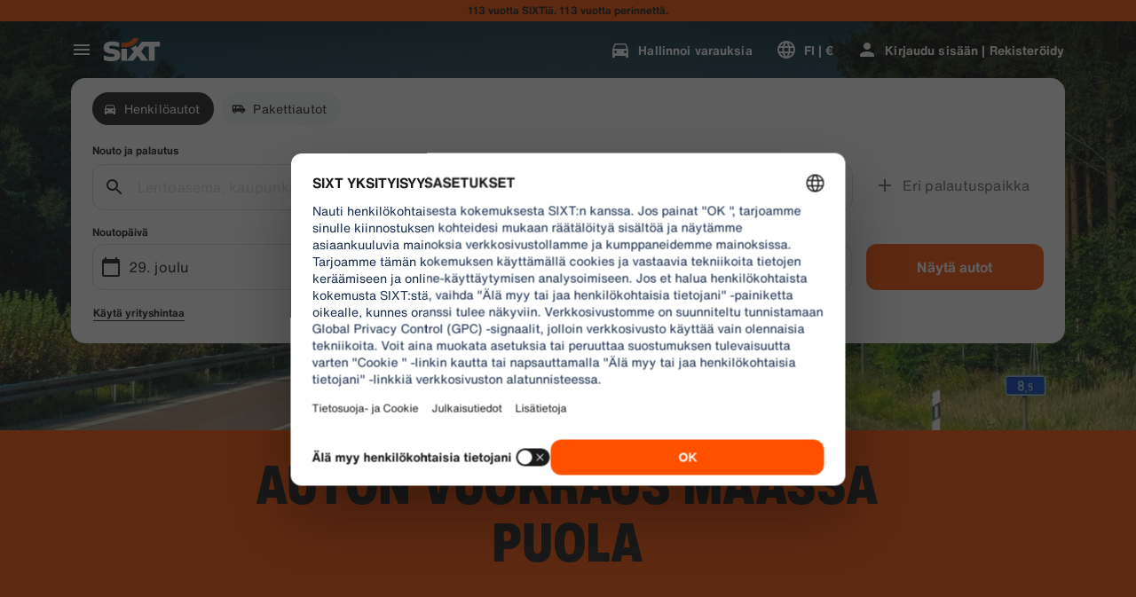

--- FILE ---
content_type: text/html
request_url: https://www.sixt.fi/autonvuokraus/puola/
body_size: 29208
content:

        <!DOCTYPE html>
        <html lang="fi">
            <head>
                <meta charset="utf-8">
                <meta http-equiv="x-ua-compatible" content="ie=edge">
                <meta name="viewport" content="width=device-width, initial-scale=1, shrink-to-fit=no">
                <title data-react-helmet="true">Autonvuokraus Puola – edullinen autovuokraamo | SIXT</title>
                <meta data-react-helmet="true" name="description" content="Autonvuokraus maassa Puola ✓ Edullista autonvuokrausta ✓ Säästä ja vuokraa SIXTiltä ✓ Kätevä ja helppo varata netistä | SIXT"/><meta data-react-helmet="true" name="pageid" content="country_PL"/><meta data-react-helmet="true" name="country" content="PL"/><meta data-react-helmet="true" name="locale" content="fi_FI"/><meta data-react-helmet="true" name="robots" content="index,follow"/>
                <link data-react-helmet="true" rel="preload" href="/shared/fonts/roboto-v30-latin-ext_latin-regular.woff2" as="font" crossOrigin="anonymous"/><link data-react-helmet="true" rel="preload" href="/shared/fonts/roboto-v30-latin-ext_latin-700.woff2" as="font" crossOrigin="anonymous"/><link data-react-helmet="true" rel="preload" href="/shared/fonts/roboto-condensed-v25-latin-ext_latin-700.woff2" as="font" crossOrigin="anonymous"/><link data-react-helmet="true" rel="preload" href="/shared/fonts/HelveticaNowTextRegular.woff2" as="font" crossOrigin="anonymous"/><link data-react-helmet="true" rel="preload" href="/shared/fonts/HelveticaNowTextBold.woff2" as="font" crossOrigin="anonymous"/><link data-react-helmet="true" rel="preload" href="/shared/fonts/HelveticaNowDisplayCondensedBlack.woff2" as="font" crossOrigin="anonymous"/><link data-react-helmet="true" rel="canonical" href="https://www.sixt.fi/autonvuokraus/puola/"/><link data-react-helmet="true" rel="icon" href="/favicon.ico?v=1.1.0" sizes="any"/><link data-react-helmet="true" rel="icon" href="/favicon.svg?v=1.1.0" type="image/svg+xml"/><link data-react-helmet="true" rel="alternate" hrefLang="en-AE" href="https://www.sixt.ae/car-rental/poland/"/><link data-react-helmet="true" rel="alternate" hrefLang="es-AR" href="https://www.sixt.com.ar/alquiler-autos/polonia/"/><link data-react-helmet="true" rel="alternate" hrefLang="de-AT" href="https://www.sixt.at/mietwagen/polen/"/><link data-react-helmet="true" rel="alternate" hrefLang="en-AU" href="https://www.sixt.com.au/car-hire/poland/"/><link data-react-helmet="true" rel="alternate" hrefLang="fr-BE" href="https://www.sixt.be/fr-be/location-voiture/pologne/"/><link data-react-helmet="true" rel="alternate" hrefLang="nl-BE" href="https://www.sixt.be/huurautos/polen/"/><link data-react-helmet="true" rel="alternate" hrefLang="pt-BR" href="https://www.sixt.com.br/aluguel-de-carro/polonia/"/><link data-react-helmet="true" rel="alternate" hrefLang="fr-CA" href="https://www.sixt.ca/fr-ca/location-voiture/pologne/"/><link data-react-helmet="true" rel="alternate" hrefLang="en-CA" href="https://www.sixt.ca/car-rental/poland/"/><link data-react-helmet="true" rel="alternate" hrefLang="fr-CH" href="https://www.sixt.ch/fr-ch/location-voiture/pologne/"/><link data-react-helmet="true" rel="alternate" hrefLang="de-CH" href="https://www.sixt.ch/mietwagen/polen/"/><link data-react-helmet="true" rel="alternate" hrefLang="es-CL" href="https://www.sixt.cl/arriendo-de-autos/polonia/"/><link data-react-helmet="true" rel="alternate" hrefLang="es-US" href="https://www.sixt.com/es-us/renta-auto/polonia/"/><link data-react-helmet="true" rel="alternate" hrefLang="zh-CN" href="https://www.sixt.com/zh-cn/car-rental/poland/"/><link data-react-helmet="true" rel="alternate" hrefLang="en-US" href="https://www.sixt.com/car-rental/poland/"/><link data-react-helmet="true" rel="alternate" hrefLang="es-CR" href="https://www.sixt.co.cr/alquiler-autos/polonia/"/><link data-react-helmet="true" rel="alternate" hrefLang="de-DE" href="https://www.sixt.de/mietwagen/polen/"/><link data-react-helmet="true" rel="alternate" hrefLang="da-DK" href="https://www.sixt.dk/billeje/polen/"/><link data-react-helmet="true" rel="alternate" hrefLang="et-EE" href="https://www.sixt.ee/autorent/poola/"/><link data-react-helmet="true" rel="alternate" hrefLang="en-EG" href="https://www.sixt.com.eg/car-rental/poland/"/><link data-react-helmet="true" rel="alternate" hrefLang="es-ES" href="https://www.sixt.es/alquiler-coches/polonia/"/><link data-react-helmet="true" rel="alternate" hrefLang="fi-FI" href="https://www.sixt.fi/autonvuokraus/puola/"/><link data-react-helmet="true" rel="alternate" hrefLang="fr-FR" href="https://www.sixt.fr/location-voiture/pologne/"/><link data-react-helmet="true" rel="alternate" hrefLang="el-GR" href="https://www.sixt.gr/car-rental/poland/"/><link data-react-helmet="true" rel="alternate" hrefLang="hr-HR" href="https://www.sixt.hr/najam-vozila/poljska/"/><link data-react-helmet="true" rel="alternate" hrefLang="hu-HU" href="https://www.sixt.hu/autoberles/lengyelorszag/"/><link data-react-helmet="true" rel="alternate" hrefLang="en-IE" href="https://www.sixt.ie/car-rental/poland/"/><link data-react-helmet="true" rel="alternate" hrefLang="en-IS" href="https://www.sixt.is/car-rental/poland/"/><link data-react-helmet="true" rel="alternate" hrefLang="it-IT" href="https://www.sixt.it/autonoleggio/polonia/"/><link data-react-helmet="true" rel="alternate" hrefLang="lt-LT" href="https://www.sixt.lt/automobiliu-nuoma/lenkija/"/><link data-react-helmet="true" rel="alternate" hrefLang="lv-LV" href="https://www.sixt.lv/auto-noma/polija/"/><link data-react-helmet="true" rel="alternate" hrefLang="es-MX" href="https://www.sixt.com.mx/renta-auto/polonia/"/><link data-react-helmet="true" rel="alternate" hrefLang="nl-NL" href="https://www.sixt.nl/huurautos/polen/"/><link data-react-helmet="true" rel="alternate" hrefLang="no-NO" href="https://www.sixt.no/bilutleie/polen/"/><link data-react-helmet="true" rel="alternate" hrefLang="en-NZ" href="https://www.sixt.nz/car-hire/poland/"/><link data-react-helmet="true" rel="alternate" hrefLang="es-PA" href="https://www.sixt.com.pa/alquiler-autos/polonia/"/><link data-react-helmet="true" rel="alternate" hrefLang="pl-PL" href="https://www.sixt.pl/wynajem-samochodow/polska/"/><link data-react-helmet="true" rel="alternate" hrefLang="pt-PT" href="https://www.sixt.pt/aluguer-de-carros/polonia/"/><link data-react-helmet="true" rel="alternate" hrefLang="ro-RO" href="https://www.sixt.ro/inchirieri-auto/polonia/"/><link data-react-helmet="true" rel="alternate" hrefLang="en-SA" href="https://www.sixt.com.sa/car-rental/poland/"/><link data-react-helmet="true" rel="alternate" hrefLang="sv-SE" href="https://www.sixt.se/biluthyrning/polen/"/><link data-react-helmet="true" rel="alternate" hrefLang="en-SG" href="https://www.sixt.com.sg/car-rental/poland/"/><link data-react-helmet="true" rel="alternate" hrefLang="sl-SI" href="https://www.sixt.si/najem-vozil/poljska/"/><link data-react-helmet="true" rel="alternate" hrefLang="en-GB" href="https://www.sixt.co.uk/car-hire/poland/"/><link data-react-helmet="true" rel="preconnect" href="https://img.sixt.com"/>
                <style data-react-helmet="true" >@font-face {
                            font-family: 'RobotoArial';
                            font-style: normal;
                            font-weight: 400;
                            font-display: swap;
                            src: local('Arial');
                            size-adjust: 108%;
                            ascent-override: 88%;
                            descent-override: 19%;
                            
                            
                        }@font-face {
                            font-family: 'RobotoCondensedArial';
                            font-style: normal;
                            font-weight: 700;
                            font-display: swap;
                            src: local('Arial');
                            size-adjust: 104%;
                            
                            
                            
                            
                        }@font-face {
                            font-family: 'Roboto';
                            font-style: normal;
                            font-weight: 400;
                            font-display: swap;
                            src: local('Roboto'),local('Roboto-Regular'),url('/shared/fonts/roboto-v30-latin-ext_latin-regular.woff2') format('woff2');
                            
                            
                            
                            
                            unicode-range: U+0000-00FF, U+0131, U+0152-0153, U+02BB-02BC, U+02C6, U+02DA, U+02DC, U+2000-206F, U+2074, U+20AC, U+2122, U+2191, U+2193, U+2212, U+2215, U+FEFF, U+FFFD, U+0100-024F, U+0259, U+1E00-1EFF, U+2020, U+20A0-20AB, U+20AD-20CF, U+2113, U+2C60-2C7F, U+A720-A7FF;
                        }@font-face {
                            font-family: 'Roboto';
                            font-style: normal;
                            font-weight: 700;
                            font-display: swap;
                            src: local('Roboto Bold'),local('Roboto-Bold'),url('/shared/fonts/roboto-v30-latin-ext_latin-700.woff2') format('woff2');
                            
                            
                            
                            
                            unicode-range: U+0000-00FF, U+0131, U+0152-0153, U+02BB-02BC, U+02C6, U+02DA, U+02DC, U+2000-206F, U+2074, U+20AC, U+2122, U+2191, U+2193, U+2212, U+2215, U+FEFF, U+FFFD, U+0100-024F, U+0259, U+1E00-1EFF, U+2020, U+20A0-20AB, U+20AD-20CF, U+2113, U+2C60-2C7F, U+A720-A7FF;
                        }@font-face {
                            font-family: 'Roboto Condensed';
                            font-style: normal;
                            font-weight: 700;
                            font-display: swap;
                            src: local('Roboto Condensed Bold'),local('RobotoCondensed-Bold'),url('/shared/fonts/roboto-condensed-v25-latin-ext_latin-700.woff2') format('woff2');
                            
                            
                            
                            
                            unicode-range: U+0000-00FF, U+0131, U+0152-0153, U+02BB-02BC, U+02C6, U+02DA, U+02DC, U+2000-206F, U+2074, U+20AC, U+2122, U+2191, U+2193, U+2212, U+2215, U+FEFF, U+FFFD, U+0100-024F, U+0259, U+1E00-1EFF, U+2020, U+20A0-20AB, U+20AD-20CF, U+2113, U+2C60-2C7F, U+A720-A7FF;
                        }@font-face {
                            font-family: 'HelveticaNow';
                            font-style: normal;
                            font-weight: 400;
                            font-display: swap;
                            src: url('/shared/fonts/HelveticaNowTextRegular.woff2') format('woff2');
                            
                            
                            
                            
                            
                        }@font-face {
                            font-family: 'HelveticaNow';
                            font-style: normal;
                            font-weight: 700;
                            font-display: swap;
                            src: url('/shared/fonts/HelveticaNowTextBold.woff2') format('woff2');
                            
                            
                            
                            
                            
                        }@font-face {
                            font-family: 'HelveticaNow';
                            font-style: normal;
                            font-weight: 900;
                            font-display: swap;
                            src: url('/shared/fonts/HelveticaNowDisplayCondensedBlack.woff2') format('woff2');
                            
                            
                            
                            
                            
                        }</style><style data-react-helmet="true" type="text/css">:root { 
            --typo-display-large-font: 400 3.5rem / 1 HelveticaNow,Helvetica,Roboto,Arial,sans-serif;--typo-display-large-heavy-font: 900 3.75rem / 1 HelveticaNow,Helvetica,Roboto Condensed,Arial,sans-serif;--typo-display-medium-font: 400 2.875rem / 1 HelveticaNow,Helvetica,Roboto,Arial,sans-serif;--typo-display-medium-heavy-font: 900 3rem / 1 HelveticaNow,Helvetica,Roboto Condensed,Arial,sans-serif;--typo-display-small-font: 400 2.25rem / 1 HelveticaNow,Helvetica,Roboto,Arial,sans-serif;--typo-display-small-heavy-font: 900 2.5rem / 1 HelveticaNow,Helvetica,Roboto Condensed,Arial,sans-serif;--typo-title-large-font: 400 1.875rem / 1 HelveticaNow,Helvetica,Roboto,Arial,sans-serif;--typo-title-large-heavy-font: 900 2.125rem / 1 HelveticaNow,Helvetica,Roboto Condensed,Arial,sans-serif;--typo-title-medium-font: 400 1.5rem / 1 HelveticaNow,Helvetica,Roboto,Arial,sans-serif;--typo-title-medium-heavy-font: 900 1.75rem / 1 HelveticaNow,Helvetica,Roboto Condensed,Arial,sans-serif;--typo-title-small-font: 400 1.25rem / 1.2 HelveticaNow,Helvetica,Roboto,Arial,sans-serif;--typo-title-small-heavy-font: 700 1.25rem / 1.2 HelveticaNow,Helvetica,Roboto Condensed,Arial,sans-serif;--typo-copy-large-font: 400 1rem / 1.5 HelveticaNow,Helvetica,Roboto,Arial,sans-serif;--typo-copy-large-heavy-font: 700 1rem / 1.5 HelveticaNow,Helvetica,Roboto Condensed,Arial,sans-serif;--typo-copy-medium-23-font: 400 0.875rem / 1.5 HelveticaNow,Helvetica,Roboto,Arial,sans-serif;--typo-copy-medium-heavy-font: 700 0.875rem / 1.5 HelveticaNow,Helvetica,Roboto Condensed,Arial,sans-serif;--typo-copy-small-23-font: 400 0.75rem / 1.5 HelveticaNow,Helvetica,Roboto,Arial,sans-serif;--typo-copy-small-heavy-font: 700 0.75rem / 1.5 HelveticaNow,Helvetica,Roboto Condensed,Arial,sans-serif;--typo-copy-x-large-font: 400 1.375rem / 1.5 HelveticaNow,Helvetica,Roboto,Arial,sans-serif;--typo-copy-x-large-heavy-font: 700 1.375rem / 1.5 HelveticaNow,Helvetica,Roboto Condensed,Arial,sans-serif;--typo-display-large-heavy-transform: uppercase;--typo-display-medium-heavy-transform: uppercase;--typo-display-small-heavy-transform: uppercase;--typo-title-large-heavy-transform: uppercase;--typo-title-medium-heavy-transform: uppercase;--typo-display-large-heavy-letter-spacing: 0.025em;--typo-display-medium-heavy-letter-spacing: 0.0313em;--typo-display-small-heavy-letter-spacing: 0.0375em;--typo-title-large-heavy-letter-spacing: 0.03em;--typo-title-medium-heavy-letter-spacing: 0.036em;--typo-title-small-heavy-letter-spacing: 0.0125em;--typo-copy-large-letter-spacing: 0.0067em;--typo-copy-large-heavy-letter-spacing: 0.0067em;--typo-copy-medium-23-letter-spacing: 0.0086em;--typo-copy-medium-heavy-letter-spacing: 0.0086em;--typo-copy-small-23-letter-spacing: 0.001em;--typo-copy-small-heavy-letter-spacing: 0.001em;--typo-copy-x-large-letter-spacing: 0.0055em;--typo-copy-x-large-heavy-letter-spacing: 0.0055em;@media (min-width: 780px) {--typo-display-large-font: 400 4rem / 1 HelveticaNow,Helvetica,Roboto,Arial,sans-serif;--typo-display-large-heavy-font: 900 4.25rem / 1 HelveticaNow,Helvetica,Roboto Condensed,Arial,sans-serif;--typo-display-medium-font: 400 3.375rem / 1 HelveticaNow,Helvetica,Roboto,Arial,sans-serif;--typo-display-medium-heavy-font: 900 3.5rem / 1 HelveticaNow,Helvetica,Roboto Condensed,Arial,sans-serif;--typo-display-small-font: 400 2.75rem / 1 HelveticaNow,Helvetica,Roboto,Arial,sans-serif;--typo-display-small-heavy-font: 900 2.875rem / 1 HelveticaNow,Helvetica,Roboto Condensed,Arial,sans-serif;--typo-title-large-font: 400 2.125rem / 1 HelveticaNow,Helvetica,Roboto,Arial,sans-serif;--typo-title-large-heavy-font: 900 2.25rem / 1 HelveticaNow,Helvetica,Roboto Condensed,Arial,sans-serif;--typo-title-medium-font: 400 1.75rem / 1 HelveticaNow,Helvetica,Roboto,Arial,sans-serif;--typo-title-medium-heavy-font: 900 1.75rem / 1 HelveticaNow,Helvetica,Roboto Condensed,Arial,sans-serif;--typo-title-small-font: 400 1.375rem / 1.2 HelveticaNow,Helvetica,Roboto,Arial,sans-serif;--typo-title-small-heavy-font: 700 1.375rem / 1.2 HelveticaNow,Helvetica,Roboto Condensed,Arial,sans-serif;}@media (min-width: 992px) {--typo-display-large-font: 400 4.5rem / 1 HelveticaNow,Helvetica,Roboto,Arial,sans-serif;--typo-display-large-heavy-font: 900 4.5rem / 1 HelveticaNow,Helvetica,Roboto Condensed,Arial,sans-serif;--typo-display-medium-font: 400 3.75rem / 1 HelveticaNow,Helvetica,Roboto,Arial,sans-serif;--typo-display-medium-heavy-font: 900 3.75rem / 1 HelveticaNow,Helvetica,Roboto Condensed,Arial,sans-serif;--typo-display-small-font: 400 3rem / 1 HelveticaNow,Helvetica,Roboto,Arial,sans-serif;--typo-display-small-heavy-font: 900 3.125rem / 1 HelveticaNow,Helvetica,Roboto Condensed,Arial,sans-serif;--typo-title-large-font: 400 2.5rem / 1 HelveticaNow,Helvetica,Roboto,Arial,sans-serif;--typo-title-large-heavy-font: 900 2.5rem / 1 HelveticaNow,Helvetica,Roboto Condensed,Arial,sans-serif;--typo-title-medium-font: 400 1.875rem / 1 HelveticaNow,Helvetica,Roboto,Arial,sans-serif;--typo-title-medium-heavy-font: 900 1.875rem / 1 HelveticaNow,Helvetica,Roboto Condensed,Arial,sans-serif;--typo-title-small-font: 400 1.5rem / 1.2 HelveticaNow,Helvetica,Roboto,Arial,sans-serif;--typo-title-small-heavy-font: 700 1.5rem / 1.2 HelveticaNow,Helvetica,Roboto Condensed,Arial,sans-serif;}--border-radius-xs:0.25rem;--border-radius-s:0.5rem;--border-radius-m:0.75rem;--border-radius-l:1rem;--border-radius-xl:1.5rem;--color-prime-brand: rgba(255,80,0,1); --color-prime-brand-rgb: 255, 80, 0; --color-prime-on-brand: rgba(255,255,255,1); --color-prime-on-brand-rgb: 255, 255, 255; --color-prime-primary: rgba(26, 26, 26, 1); --color-prime-primary-rgb: 26, 26, 26; --color-prime-on-primary: rgba(255,255,255,1); --color-prime-on-primary-rgb: 255, 255, 255; --color-prime-secondary: rgba(101, 106, 111, 1); --color-prime-secondary-rgb: 101, 106, 111; --color-prime-on-secondary: rgba(255,255,255,1); --color-prime-on-secondary-rgb: 255, 255, 255; --color-prime-tertiary: rgba(215, 218, 220, 1); --color-prime-tertiary-rgb: 215, 218, 220; --color-prime-on-tertiary: rgba(255,255,255,1); --color-prime-on-tertiary-rgb: 255, 255, 255; --color-prime-positive: rgba(34, 197, 94, 1); --color-prime-positive-rgb: 34, 197, 94; --color-prime-on-positive: rgba(255,255,255,1); --color-prime-on-positive-rgb: 255, 255, 255; --color-prime-success-2: rgba(23, 120, 60, 1); --color-prime-success-2-rgb: 23, 120, 60; --color-prime-cautious: rgba(255, 188, 31, 1); --color-prime-cautious-rgb: 255, 188, 31; --color-prime-on-cautious: rgba(25,25,25,1); --color-prime-on-cautious-rgb: 25, 25, 25; --color-prime-negative: rgba(215, 0, 21, 1); --color-prime-negative-rgb: 215, 0, 21; --color-prime-on-negative: rgba(255,255,255,1); --color-prime-on-negative-rgb: 255, 255, 255; --color-prime-canvas-1: rgba(255,255,255,1); --color-prime-canvas-1-rgb: 255, 255, 255; --color-prime-canvas-2: rgba(233, 235, 238, 1); --color-prime-canvas-2-rgb: 233, 235, 238; --color-prime-canvas-3: rgba(255,255,255,1); --color-prime-canvas-3-rgb: 255, 255, 255; --color-prime-container-1: rgba(255,255,255,1); --color-prime-container-1-rgb: 255, 255, 255; --color-prime-container-2: rgba(244, 245, 246, 1); --color-prime-container-2-rgb: 244, 245, 246; --color-prime-special-1: rgba(246, 227, 255, 1); --color-prime-special-1-rgb: 246, 227, 255; --color-prime-special-2: rgba(191, 242, 255, 1); --color-prime-special-2-rgb: 191, 242, 255; --color-prime-special-3: rgba(171, 255, 178, 1); --color-prime-special-3-rgb: 171, 255, 178; --color-prime-special-4: rgba(255, 251, 171, 1); --color-prime-special-4-rgb: 255, 251, 171; --color-prime-hover-state: rgba(25,25,25,0.04); --color-prime-hover-state-rgb: 25, 25, 25, 0.04; --color-prime-focus-state: rgba(255,80,0,1); --color-prime-focus-state-rgb: 255, 80, 0; --color-prime-pressed-state: rgba(25,25,25,0.08); --color-prime-pressed-state-rgb: 25, 25, 25, 0.08; --color-prime-disabled-state: rgba(255,255,255,0.4); --color-prime-disabled-state-rgb: 255, 255, 255, 0.4; --color-prime-error-state: rgba(201, 32, 17, 0.05); --color-prime-error-state-rgb: 201, 32, 17, 0.05; --color-prime-success-state: rgba(14, 115, 87, 0.1); --color-prime-success-state-rgb: 14, 115, 87, 0.1; --color-prime-silver: rgba(217, 217, 217, 1); --color-prime-silver-rgb: 217, 217, 217; --color-prime-gold: rgba(200, 140, 24, 1); --color-prime-gold-rgb: 200, 140, 24; --color-prime-platinum: rgba(146, 136, 201, 1); --color-prime-platinum-rgb: 146, 136, 201; --color-prime-diamond: rgba(85, 158, 200, 1); --color-prime-diamond-rgb: 85, 158, 200; --color-prime-glass-ultra-thin: rgba(255,255,255,0.2); --color-prime-glass-ultra-thin-rgb: 255, 255, 255, 0.2; --color-prime-glass-thin: rgba(255,255,255,0.4); --color-prime-glass-thin-rgb: 255, 255, 255, 0.4; --color-prime-glass-regular: rgba(255,255,255,0.6); --color-prime-glass-regular-rgb: 255, 255, 255, 0.6; --color-prime-glass-thick: rgba(255,255,255,0.8); --color-prime-glass-thick-rgb: 255, 255, 255, 0.8; --color-prime-warning: rgba(255, 188, 31, 0.13); --color-prime-warning-rgb: 255, 188, 31, 0.13; --color-option-brand: rgba(255,80,0,1); --color-option-brand-rgb: 255, 80, 0; --color-option-on-brand: rgba(255,255,255,1); --color-option-on-brand-rgb: 255, 255, 255; --color-option-primary: rgba(255,255,255,1); --color-option-primary-rgb: 255, 255, 255; --color-option-on-primary: rgba(26, 26, 26, 1); --color-option-on-primary-rgb: 26, 26, 26; --color-option-secondary: rgba(141, 146, 153, 1); --color-option-secondary-rgb: 141, 146, 153; --color-option-on-secondary: rgba(255,255,255,1); --color-option-on-secondary-rgb: 255, 255, 255; --color-option-tertiary: rgba(49, 50, 52, 1); --color-option-tertiary-rgb: 49, 50, 52; --color-option-on-tertiary: rgba(255,255,255,1); --color-option-on-tertiary-rgb: 255, 255, 255; --color-option-positive: rgba(34, 197, 94, 1); --color-option-positive-rgb: 34, 197, 94; --color-option-on-positive: rgba(255,255,255,1); --color-option-on-positive-rgb: 255, 255, 255; --color-option-success-2: rgba(23, 120, 60, 1); --color-option-success-2-rgb: 23, 120, 60; --color-option-cautious: rgba(255, 188, 31, 1); --color-option-cautious-rgb: 255, 188, 31; --color-option-on-cautious: rgba(25,25,25,1); --color-option-on-cautious-rgb: 25, 25, 25; --color-option-negative: rgba(255, 85, 86, 1); --color-option-negative-rgb: 255, 85, 86; --color-option-on-negative: rgba(255,255,255,1); --color-option-on-negative-rgb: 255, 255, 255; --color-option-canvas-1: rgba(26, 26, 26, 1); --color-option-canvas-1-rgb: 26, 26, 26; --color-option-canvas-2: rgba(30, 30, 31, 1); --color-option-canvas-2-rgb: 30, 30, 31; --color-option-canvas-3: rgba(0,0,0,1); --color-option-canvas-3-rgb: 0, 0, 0; --color-option-container-1: rgba(33, 34, 35, 1); --color-option-container-1-rgb: 33, 34, 35; --color-option-container-2: rgba(39, 40, 41, 1); --color-option-container-2-rgb: 39, 40, 41; --color-option-special-1: rgba(246, 227, 255, 1); --color-option-special-1-rgb: 246, 227, 255; --color-option-special-2: rgba(191, 242, 255, 1); --color-option-special-2-rgb: 191, 242, 255; --color-option-special-3: rgba(171, 255, 178, 1); --color-option-special-3-rgb: 171, 255, 178; --color-option-special-4: rgba(255, 251, 171, 1); --color-option-special-4-rgb: 255, 251, 171; --color-option-hover-state: rgba(25,25,25,0.04); --color-option-hover-state-rgb: 25, 25, 25, 0.04; --color-option-focus-state: rgba(255,80,0,1); --color-option-focus-state-rgb: 255, 80, 0; --color-option-pressed-state: rgba(25,25,25,0.08); --color-option-pressed-state-rgb: 25, 25, 25, 0.08; --color-option-disabled-state: rgba(255,255,255,0.4); --color-option-disabled-state-rgb: 255, 255, 255, 0.4; --color-option-error-state: rgba(255, 105, 97, 0.05); --color-option-error-state-rgb: 255, 105, 97, 0.05; --color-option-success-state: rgba(29, 195, 126, 0.1); --color-option-success-state-rgb: 29, 195, 126, 0.1; --color-option-silver: rgba(217, 217, 217, 1); --color-option-silver-rgb: 217, 217, 217; --color-option-gold: rgba(200, 140, 24, 1); --color-option-gold-rgb: 200, 140, 24; --color-option-platinum: rgba(146, 136, 201, 1); --color-option-platinum-rgb: 146, 136, 201; --color-option-diamond: rgba(85, 158, 200, 1); --color-option-diamond-rgb: 85, 158, 200; --color-option-glass-ultra-thin: rgba(26, 26, 26, 0.2); --color-option-glass-ultra-thin-rgb: 26, 26, 26, 0.2; --color-option-glass-thin: rgba(26, 26, 26, 0.4); --color-option-glass-thin-rgb: 26, 26, 26, 0.4; --color-option-glass-regular: rgba(26, 26, 26, 0.6); --color-option-glass-regular-rgb: 26, 26, 26, 0.6; --color-option-glass-thick: rgba(26, 26, 26, 0.8); --color-option-glass-thick-rgb: 26, 26, 26, 0.8; --color-option-warning: rgba(255, 188, 31, 0.13); --color-option-warning-rgb: 255, 188, 31, 0.13; --color-accent-brand: rgba(255,255,255,1); --color-accent-brand-rgb: 255, 255, 255; --color-accent-on-brand: rgba(26, 26, 26, 1); --color-accent-on-brand-rgb: 26, 26, 26; --color-accent-primary: rgba(26, 26, 26, 1); --color-accent-primary-rgb: 26, 26, 26; --color-accent-on-primary: rgba(255,255,255,1); --color-accent-on-primary-rgb: 255, 255, 255; --color-accent-secondary: rgba(26, 26, 26, 1); --color-accent-secondary-rgb: 26, 26, 26; --color-accent-on-secondary: rgba(255,255,255,1); --color-accent-on-secondary-rgb: 255, 255, 255; --color-accent-tertiary: rgba(26, 26, 26, 1); --color-accent-tertiary-rgb: 26, 26, 26; --color-accent-on-tertiary: rgba(255,255,255,1); --color-accent-on-tertiary-rgb: 255, 255, 255; --color-accent-positive: rgba(34, 197, 94, 1); --color-accent-positive-rgb: 34, 197, 94; --color-accent-on-positive: rgba(255,255,255,1); --color-accent-on-positive-rgb: 255, 255, 255; --color-accent-success-2: rgba(23, 120, 60, 1); --color-accent-success-2-rgb: 23, 120, 60; --color-accent-cautious: rgba(255, 188, 31, 1); --color-accent-cautious-rgb: 255, 188, 31; --color-accent-on-cautious: rgba(25,25,25,1); --color-accent-on-cautious-rgb: 25, 25, 25; --color-accent-negative: rgba(215, 0, 21, 1); --color-accent-negative-rgb: 215, 0, 21; --color-accent-on-negative: rgba(255,255,255,1); --color-accent-on-negative-rgb: 255, 255, 255; --color-accent-canvas-1: rgba(255,80,0,1); --color-accent-canvas-1-rgb: 255, 80, 0; --color-accent-canvas-2: rgba(255,80,0,1); --color-accent-canvas-2-rgb: 255, 80, 0; --color-accent-canvas-3: rgba(255,80,0,1); --color-accent-canvas-3-rgb: 255, 80, 0; --color-accent-container-1: rgba(255,80,0,1); --color-accent-container-1-rgb: 255, 80, 0; --color-accent-container-2: rgba(255,255,255,1); --color-accent-container-2-rgb: 255, 255, 255; --color-accent-special-1: rgba(246, 227, 255, 1); --color-accent-special-1-rgb: 246, 227, 255; --color-accent-special-2: rgba(191, 242, 255, 1); --color-accent-special-2-rgb: 191, 242, 255; --color-accent-special-3: rgba(171, 255, 178, 1); --color-accent-special-3-rgb: 171, 255, 178; --color-accent-special-4: rgba(255, 251, 171, 1); --color-accent-special-4-rgb: 255, 251, 171; --color-accent-hover-state: rgba(25,25,25,0.04); --color-accent-hover-state-rgb: 25, 25, 25, 0.04; --color-accent-focus-state: rgba(255,80,0,1); --color-accent-focus-state-rgb: 255, 80, 0; --color-accent-pressed-state: rgba(25,25,25,0.08); --color-accent-pressed-state-rgb: 25, 25, 25, 0.08; --color-accent-disabled-state: rgba(255,255,255,0.4); --color-accent-disabled-state-rgb: 255, 255, 255, 0.4; --color-accent-error-state: rgba(201, 32, 17, 0.05); --color-accent-error-state-rgb: 201, 32, 17, 0.05; --color-accent-success-state: rgba(14, 115, 87, 0.1); --color-accent-success-state-rgb: 14, 115, 87, 0.1; --color-accent-silver: rgba(217, 217, 217, 1); --color-accent-silver-rgb: 217, 217, 217; --color-accent-gold: rgba(200, 140, 24, 1); --color-accent-gold-rgb: 200, 140, 24; --color-accent-platinum: rgba(146, 136, 201, 1); --color-accent-platinum-rgb: 146, 136, 201; --color-accent-diamond: rgba(85, 158, 200, 1); --color-accent-diamond-rgb: 85, 158, 200; --color-accent-glass-ultra-thin: rgba(255,80,0,0.2); --color-accent-glass-ultra-thin-rgb: 255, 80, 0, 0.2; --color-accent-glass-thin: rgba(255,80,0,0.4); --color-accent-glass-thin-rgb: 255, 80, 0, 0.4; --color-accent-glass-regular: rgba(255,80,0,0.6); --color-accent-glass-regular-rgb: 255, 80, 0, 0.6; --color-accent-glass-thick: rgba(255,80,0,0.8); --color-accent-glass-thick-rgb: 255, 80, 0, 0.8; --color-accent-warning: rgba(255, 188, 31, 0.13); --color-accent-warning-rgb: 255, 188, 31, 0.13;
     } body { 
    
                --color-highlight: var(--color-prime-highlight);
                --color-highlight-rgb: var(--color-prime-highlight-rgb);
                 
                --color-primary: var(--color-prime-primary);
                --color-primary-rgb: var(--color-prime-primary-rgb);
                 
                --color-secondary: var(--color-prime-secondary);
                --color-secondary-rgb: var(--color-prime-secondary-rgb);
                 
                --color-tertiary: var(--color-prime-tertiary);
                --color-tertiary-rgb: var(--color-prime-tertiary-rgb);
                 
                --color-error: var(--color-prime-error);
                --color-error-rgb: var(--color-prime-error-rgb);
                 
                --color-on-primary: var(--color-prime-on-primary);
                --color-on-primary-rgb: var(--color-prime-on-primary-rgb);
                 
                --color-on-secondary: var(--color-prime-on-secondary);
                --color-on-secondary-rgb: var(--color-prime-on-secondary-rgb);
                 
                --color-on-tertiary: var(--color-prime-on-tertiary);
                --color-on-tertiary-rgb: var(--color-prime-on-tertiary-rgb);
                 
                --color-on-highlight: var(--color-prime-on-highlight);
                --color-on-highlight-rgb: var(--color-prime-on-highlight-rgb);
                 
                --color-on-error: var(--color-prime-on-error);
                --color-on-error-rgb: var(--color-prime-on-error-rgb);
                 
                --color-background: var(--color-prime-background);
                --color-background-rgb: var(--color-prime-background-rgb);
                 
                --color-background-variant: var(--color-prime-background-variant);
                --color-background-variant-rgb: var(--color-prime-background-variant-rgb);
                 
                --color-background-emphasized: var(--color-prime-background-emphasized);
                --color-background-emphasized-rgb: var(--color-prime-background-emphasized-rgb);
                 
                --color-focus-state: var(--color-prime-focus-state);
                --color-focus-state-rgb: var(--color-prime-focus-state-rgb);
                 
                --color-special-1: var(--color-prime-special-1);
                --color-special-1-rgb: var(--color-prime-special-1-rgb);
                 
                --color-special-2: var(--color-prime-special-2);
                --color-special-2-rgb: var(--color-prime-special-2-rgb);
                 
                --color-special-3: var(--color-prime-special-3);
                --color-special-3-rgb: var(--color-prime-special-3-rgb);
                 
                --color-special-4: var(--color-prime-special-4);
                --color-special-4-rgb: var(--color-prime-special-4-rgb);
                 
                --color-brand: var(--color-prime-brand);
                --color-brand-rgb: var(--color-prime-brand-rgb);
                 
                --color-on-brand: var(--color-prime-on-brand);
                --color-on-brand-rgb: var(--color-prime-on-brand-rgb);
                 
                --color-positive: var(--color-prime-positive);
                --color-positive-rgb: var(--color-prime-positive-rgb);
                 
                --color-on-positive: var(--color-prime-on-positive);
                --color-on-positive-rgb: var(--color-prime-on-positive-rgb);
                 
                --color-success-2: var(--color-prime-success-2);
                --color-success-2-rgb: var(--color-prime-success-2-rgb);
                 
                --color-cautious: var(--color-prime-cautious);
                --color-cautious-rgb: var(--color-prime-cautious-rgb);
                 
                --color-on-cautious: var(--color-prime-on-cautious);
                --color-on-cautious-rgb: var(--color-prime-on-cautious-rgb);
                 
                --color-negative: var(--color-prime-negative);
                --color-negative-rgb: var(--color-prime-negative-rgb);
                 
                --color-on-negative: var(--color-prime-on-negative);
                --color-on-negative-rgb: var(--color-prime-on-negative-rgb);
                 
                --color-canvas-1: var(--color-prime-canvas-1);
                --color-canvas-1-rgb: var(--color-prime-canvas-1-rgb);
                 
                --color-canvas-2: var(--color-prime-canvas-2);
                --color-canvas-2-rgb: var(--color-prime-canvas-2-rgb);
                 
                --color-canvas-3: var(--color-prime-canvas-3);
                --color-canvas-3-rgb: var(--color-prime-canvas-3-rgb);
                 
                --color-container-1: var(--color-prime-container-1);
                --color-container-1-rgb: var(--color-prime-container-1-rgb);
                 
                --color-container-2: var(--color-prime-container-2);
                --color-container-2-rgb: var(--color-prime-container-2-rgb);
                 
                --color-hover-state: var(--color-prime-hover-state);
                --color-hover-state-rgb: var(--color-prime-hover-state-rgb);
                 
                --color-pressed-state: var(--color-prime-pressed-state);
                --color-pressed-state-rgb: var(--color-prime-pressed-state-rgb);
                 
                --color-disabled-state: var(--color-prime-disabled-state);
                --color-disabled-state-rgb: var(--color-prime-disabled-state-rgb);
                 
                --color-error-state: var(--color-prime-error-state);
                --color-error-state-rgb: var(--color-prime-error-state-rgb);
                 
                --color-success-state: var(--color-prime-success-state);
                --color-success-state-rgb: var(--color-prime-success-state-rgb);
                 
                --color-silver: var(--color-prime-silver);
                --color-silver-rgb: var(--color-prime-silver-rgb);
                 
                --color-gold: var(--color-prime-gold);
                --color-gold-rgb: var(--color-prime-gold-rgb);
                 
                --color-platinum: var(--color-prime-platinum);
                --color-platinum-rgb: var(--color-prime-platinum-rgb);
                 
                --color-diamond: var(--color-prime-diamond);
                --color-diamond-rgb: var(--color-prime-diamond-rgb);
                 
                --color-glass-ultra-thin: var(--color-prime-glass-ultra-thin);
                --color-glass-ultra-thin-rgb: var(--color-prime-glass-ultra-thin-rgb);
                 
                --color-glass-thin: var(--color-prime-glass-thin);
                --color-glass-thin-rgb: var(--color-prime-glass-thin-rgb);
                 
                --color-glass-regular: var(--color-prime-glass-regular);
                --color-glass-regular-rgb: var(--color-prime-glass-regular-rgb);
                 
                --color-glass-thick: var(--color-prime-glass-thick);
                --color-glass-thick-rgb: var(--color-prime-glass-thick-rgb);
                 
                --color-warning: var(--color-prime-warning);
                --color-warning-rgb: var(--color-prime-warning-rgb);
                

    background-color: rgb(var(--color-canvas-1-rgb));
    color: rgb(var(--color-primary-rgb));
    accent-color: rgb(var(--color-brand-rgb));
 }</style>
                <style data-styled="true" data-styled-version="6.1.13">.jPVBNW{margin-left:auto;margin-right:auto;max-width:calc(90rem + (2 * 5rem));width:100%;padding-left:1rem;padding-right:1rem;}/*!sc*/
@media (min-width:650px){.jPVBNW{padding-left:2rem;padding-right:2rem;}}/*!sc*/
@media (min-width:1200px){.jPVBNW{padding-left:5rem;padding-right:5rem;}}/*!sc*/
data-styled.g1[id="sc-f96a02a9-0"]{content:"jPVBNW,"}/*!sc*/
.bRTpGd{max-width:calc(102.375rem + (2 * 5rem));}/*!sc*/
data-styled.g2[id="sc-f96a02a9-1"]{content:"bRTpGd,"}/*!sc*/
.kdWCJM{padding-bottom:2.5rem;padding-top:2.5rem;}/*!sc*/
@media (min-width: 650px){.kdWCJM{padding-bottom:3rem;}}/*!sc*/
@media (min-width: 900px){.kdWCJM{padding-bottom:4rem;}}/*!sc*/
@media (min-width: 1200px){.kdWCJM{padding-bottom:5rem;}}/*!sc*/
@media (min-width: 650px){.kdWCJM{padding-top:3rem;}}/*!sc*/
@media (min-width: 900px){.kdWCJM{padding-top:4rem;}}/*!sc*/
@media (min-width: 1200px){.kdWCJM{padding-top:5rem;}}/*!sc*/
data-styled.g4[id="sc-40fcd52b-0"]{content:"kdWCJM,"}/*!sc*/
.khIsFx{-webkit-align-items:center;-webkit-box-align:center;-ms-flex-align:center;align-items:center;display:-webkit-box;display:-webkit-flex;display:-ms-flexbox;display:flex;-webkit-box-flex-flow:column;-webkit-flex-flow:column;-ms-flex-flow:column;flex-flow:column;text-align:center;margin-bottom:1.5rem;}/*!sc*/
@media (min-width: 900px){.khIsFx{margin-bottom:2.5rem;}}/*!sc*/
data-styled.g5[id="sc-40fcd52b-1"]{content:"khIsFx,"}/*!sc*/
.gaxZBz{--color-highlight:var(--color-prime-highlight);--color-highlight-rgb:var(--color-prime-highlight-rgb);--color-primary:var(--color-prime-primary);--color-primary-rgb:var(--color-prime-primary-rgb);--color-secondary:var(--color-prime-secondary);--color-secondary-rgb:var(--color-prime-secondary-rgb);--color-tertiary:var(--color-prime-tertiary);--color-tertiary-rgb:var(--color-prime-tertiary-rgb);--color-error:var(--color-prime-error);--color-error-rgb:var(--color-prime-error-rgb);--color-on-primary:var(--color-prime-on-primary);--color-on-primary-rgb:var(--color-prime-on-primary-rgb);--color-on-secondary:var(--color-prime-on-secondary);--color-on-secondary-rgb:var(--color-prime-on-secondary-rgb);--color-on-tertiary:var(--color-prime-on-tertiary);--color-on-tertiary-rgb:var(--color-prime-on-tertiary-rgb);--color-on-highlight:var(--color-prime-on-highlight);--color-on-highlight-rgb:var(--color-prime-on-highlight-rgb);--color-on-error:var(--color-prime-on-error);--color-on-error-rgb:var(--color-prime-on-error-rgb);--color-background:var(--color-prime-background);--color-background-rgb:var(--color-prime-background-rgb);--color-background-variant:var(--color-prime-background-variant);--color-background-variant-rgb:var(--color-prime-background-variant-rgb);--color-background-emphasized:var(--color-prime-background-emphasized);--color-background-emphasized-rgb:var(--color-prime-background-emphasized-rgb);--color-focus-state:var(--color-prime-focus-state);--color-focus-state-rgb:var(--color-prime-focus-state-rgb);--color-special-1:var(--color-prime-special-1);--color-special-1-rgb:var(--color-prime-special-1-rgb);--color-special-2:var(--color-prime-special-2);--color-special-2-rgb:var(--color-prime-special-2-rgb);--color-special-3:var(--color-prime-special-3);--color-special-3-rgb:var(--color-prime-special-3-rgb);--color-special-4:var(--color-prime-special-4);--color-special-4-rgb:var(--color-prime-special-4-rgb);--color-brand:var(--color-prime-brand);--color-brand-rgb:var(--color-prime-brand-rgb);--color-on-brand:var(--color-prime-on-brand);--color-on-brand-rgb:var(--color-prime-on-brand-rgb);--color-positive:var(--color-prime-positive);--color-positive-rgb:var(--color-prime-positive-rgb);--color-on-positive:var(--color-prime-on-positive);--color-on-positive-rgb:var(--color-prime-on-positive-rgb);--color-success-2:var(--color-prime-success-2);--color-success-2-rgb:var(--color-prime-success-2-rgb);--color-cautious:var(--color-prime-cautious);--color-cautious-rgb:var(--color-prime-cautious-rgb);--color-on-cautious:var(--color-prime-on-cautious);--color-on-cautious-rgb:var(--color-prime-on-cautious-rgb);--color-negative:var(--color-prime-negative);--color-negative-rgb:var(--color-prime-negative-rgb);--color-on-negative:var(--color-prime-on-negative);--color-on-negative-rgb:var(--color-prime-on-negative-rgb);--color-canvas-1:var(--color-prime-canvas-1);--color-canvas-1-rgb:var(--color-prime-canvas-1-rgb);--color-canvas-2:var(--color-prime-canvas-2);--color-canvas-2-rgb:var(--color-prime-canvas-2-rgb);--color-canvas-3:var(--color-prime-canvas-3);--color-canvas-3-rgb:var(--color-prime-canvas-3-rgb);--color-container-1:var(--color-prime-container-1);--color-container-1-rgb:var(--color-prime-container-1-rgb);--color-container-2:var(--color-prime-container-2);--color-container-2-rgb:var(--color-prime-container-2-rgb);--color-hover-state:var(--color-prime-hover-state);--color-hover-state-rgb:var(--color-prime-hover-state-rgb);--color-pressed-state:var(--color-prime-pressed-state);--color-pressed-state-rgb:var(--color-prime-pressed-state-rgb);--color-disabled-state:var(--color-prime-disabled-state);--color-disabled-state-rgb:var(--color-prime-disabled-state-rgb);--color-error-state:var(--color-prime-error-state);--color-error-state-rgb:var(--color-prime-error-state-rgb);--color-success-state:var(--color-prime-success-state);--color-success-state-rgb:var(--color-prime-success-state-rgb);--color-silver:var(--color-prime-silver);--color-silver-rgb:var(--color-prime-silver-rgb);--color-gold:var(--color-prime-gold);--color-gold-rgb:var(--color-prime-gold-rgb);--color-platinum:var(--color-prime-platinum);--color-platinum-rgb:var(--color-prime-platinum-rgb);--color-diamond:var(--color-prime-diamond);--color-diamond-rgb:var(--color-prime-diamond-rgb);--color-glass-ultra-thin:var(--color-prime-glass-ultra-thin);--color-glass-ultra-thin-rgb:var(--color-prime-glass-ultra-thin-rgb);--color-glass-thin:var(--color-prime-glass-thin);--color-glass-thin-rgb:var(--color-prime-glass-thin-rgb);--color-glass-regular:var(--color-prime-glass-regular);--color-glass-regular-rgb:var(--color-prime-glass-regular-rgb);--color-glass-thick:var(--color-prime-glass-thick);--color-glass-thick-rgb:var(--color-prime-glass-thick-rgb);--color-warning:var(--color-prime-warning);--color-warning-rgb:var(--color-prime-warning-rgb);background-color:rgb(var(--color-canvas-1-rgb));color:rgb(var(--color-primary-rgb));accent-color:rgb(var(--color-brand-rgb));}/*!sc*/
.imYOJP{--color-highlight:var(--color-option-highlight);--color-highlight-rgb:var(--color-option-highlight-rgb);--color-primary:var(--color-option-primary);--color-primary-rgb:var(--color-option-primary-rgb);--color-secondary:var(--color-option-secondary);--color-secondary-rgb:var(--color-option-secondary-rgb);--color-tertiary:var(--color-option-tertiary);--color-tertiary-rgb:var(--color-option-tertiary-rgb);--color-error:var(--color-option-error);--color-error-rgb:var(--color-option-error-rgb);--color-on-primary:var(--color-option-on-primary);--color-on-primary-rgb:var(--color-option-on-primary-rgb);--color-on-secondary:var(--color-option-on-secondary);--color-on-secondary-rgb:var(--color-option-on-secondary-rgb);--color-on-tertiary:var(--color-option-on-tertiary);--color-on-tertiary-rgb:var(--color-option-on-tertiary-rgb);--color-on-highlight:var(--color-option-on-highlight);--color-on-highlight-rgb:var(--color-option-on-highlight-rgb);--color-on-error:var(--color-option-on-error);--color-on-error-rgb:var(--color-option-on-error-rgb);--color-background:var(--color-option-background);--color-background-rgb:var(--color-option-background-rgb);--color-background-variant:var(--color-option-background-variant);--color-background-variant-rgb:var(--color-option-background-variant-rgb);--color-background-emphasized:var(--color-option-background-emphasized);--color-background-emphasized-rgb:var(--color-option-background-emphasized-rgb);--color-focus-state:var(--color-option-focus-state);--color-focus-state-rgb:var(--color-option-focus-state-rgb);--color-special-1:var(--color-option-special-1);--color-special-1-rgb:var(--color-option-special-1-rgb);--color-special-2:var(--color-option-special-2);--color-special-2-rgb:var(--color-option-special-2-rgb);--color-special-3:var(--color-option-special-3);--color-special-3-rgb:var(--color-option-special-3-rgb);--color-special-4:var(--color-option-special-4);--color-special-4-rgb:var(--color-option-special-4-rgb);--color-brand:var(--color-option-brand);--color-brand-rgb:var(--color-option-brand-rgb);--color-on-brand:var(--color-option-on-brand);--color-on-brand-rgb:var(--color-option-on-brand-rgb);--color-positive:var(--color-option-positive);--color-positive-rgb:var(--color-option-positive-rgb);--color-on-positive:var(--color-option-on-positive);--color-on-positive-rgb:var(--color-option-on-positive-rgb);--color-success-2:var(--color-option-success-2);--color-success-2-rgb:var(--color-option-success-2-rgb);--color-cautious:var(--color-option-cautious);--color-cautious-rgb:var(--color-option-cautious-rgb);--color-on-cautious:var(--color-option-on-cautious);--color-on-cautious-rgb:var(--color-option-on-cautious-rgb);--color-negative:var(--color-option-negative);--color-negative-rgb:var(--color-option-negative-rgb);--color-on-negative:var(--color-option-on-negative);--color-on-negative-rgb:var(--color-option-on-negative-rgb);--color-canvas-1:var(--color-option-canvas-1);--color-canvas-1-rgb:var(--color-option-canvas-1-rgb);--color-canvas-2:var(--color-option-canvas-2);--color-canvas-2-rgb:var(--color-option-canvas-2-rgb);--color-canvas-3:var(--color-option-canvas-3);--color-canvas-3-rgb:var(--color-option-canvas-3-rgb);--color-container-1:var(--color-option-container-1);--color-container-1-rgb:var(--color-option-container-1-rgb);--color-container-2:var(--color-option-container-2);--color-container-2-rgb:var(--color-option-container-2-rgb);--color-hover-state:var(--color-option-hover-state);--color-hover-state-rgb:var(--color-option-hover-state-rgb);--color-pressed-state:var(--color-option-pressed-state);--color-pressed-state-rgb:var(--color-option-pressed-state-rgb);--color-disabled-state:var(--color-option-disabled-state);--color-disabled-state-rgb:var(--color-option-disabled-state-rgb);--color-error-state:var(--color-option-error-state);--color-error-state-rgb:var(--color-option-error-state-rgb);--color-success-state:var(--color-option-success-state);--color-success-state-rgb:var(--color-option-success-state-rgb);--color-silver:var(--color-option-silver);--color-silver-rgb:var(--color-option-silver-rgb);--color-gold:var(--color-option-gold);--color-gold-rgb:var(--color-option-gold-rgb);--color-platinum:var(--color-option-platinum);--color-platinum-rgb:var(--color-option-platinum-rgb);--color-diamond:var(--color-option-diamond);--color-diamond-rgb:var(--color-option-diamond-rgb);--color-glass-ultra-thin:var(--color-option-glass-ultra-thin);--color-glass-ultra-thin-rgb:var(--color-option-glass-ultra-thin-rgb);--color-glass-thin:var(--color-option-glass-thin);--color-glass-thin-rgb:var(--color-option-glass-thin-rgb);--color-glass-regular:var(--color-option-glass-regular);--color-glass-regular-rgb:var(--color-option-glass-regular-rgb);--color-glass-thick:var(--color-option-glass-thick);--color-glass-thick-rgb:var(--color-option-glass-thick-rgb);--color-warning:var(--color-option-warning);--color-warning-rgb:var(--color-option-warning-rgb);background-color:rgb(var(--color-canvas-1-rgb));color:rgb(var(--color-primary-rgb));accent-color:rgb(var(--color-brand-rgb));}/*!sc*/
.jfgPXb{--color-highlight:var(--color-accent-highlight);--color-highlight-rgb:var(--color-accent-highlight-rgb);--color-primary:var(--color-accent-primary);--color-primary-rgb:var(--color-accent-primary-rgb);--color-secondary:var(--color-accent-secondary);--color-secondary-rgb:var(--color-accent-secondary-rgb);--color-tertiary:var(--color-accent-tertiary);--color-tertiary-rgb:var(--color-accent-tertiary-rgb);--color-error:var(--color-accent-error);--color-error-rgb:var(--color-accent-error-rgb);--color-on-primary:var(--color-accent-on-primary);--color-on-primary-rgb:var(--color-accent-on-primary-rgb);--color-on-secondary:var(--color-accent-on-secondary);--color-on-secondary-rgb:var(--color-accent-on-secondary-rgb);--color-on-tertiary:var(--color-accent-on-tertiary);--color-on-tertiary-rgb:var(--color-accent-on-tertiary-rgb);--color-on-highlight:var(--color-accent-on-highlight);--color-on-highlight-rgb:var(--color-accent-on-highlight-rgb);--color-on-error:var(--color-accent-on-error);--color-on-error-rgb:var(--color-accent-on-error-rgb);--color-background:var(--color-accent-background);--color-background-rgb:var(--color-accent-background-rgb);--color-background-variant:var(--color-accent-background-variant);--color-background-variant-rgb:var(--color-accent-background-variant-rgb);--color-background-emphasized:var(--color-accent-background-emphasized);--color-background-emphasized-rgb:var(--color-accent-background-emphasized-rgb);--color-focus-state:var(--color-accent-focus-state);--color-focus-state-rgb:var(--color-accent-focus-state-rgb);--color-special-1:var(--color-accent-special-1);--color-special-1-rgb:var(--color-accent-special-1-rgb);--color-special-2:var(--color-accent-special-2);--color-special-2-rgb:var(--color-accent-special-2-rgb);--color-special-3:var(--color-accent-special-3);--color-special-3-rgb:var(--color-accent-special-3-rgb);--color-special-4:var(--color-accent-special-4);--color-special-4-rgb:var(--color-accent-special-4-rgb);--color-brand:var(--color-accent-brand);--color-brand-rgb:var(--color-accent-brand-rgb);--color-on-brand:var(--color-accent-on-brand);--color-on-brand-rgb:var(--color-accent-on-brand-rgb);--color-positive:var(--color-accent-positive);--color-positive-rgb:var(--color-accent-positive-rgb);--color-on-positive:var(--color-accent-on-positive);--color-on-positive-rgb:var(--color-accent-on-positive-rgb);--color-success-2:var(--color-accent-success-2);--color-success-2-rgb:var(--color-accent-success-2-rgb);--color-cautious:var(--color-accent-cautious);--color-cautious-rgb:var(--color-accent-cautious-rgb);--color-on-cautious:var(--color-accent-on-cautious);--color-on-cautious-rgb:var(--color-accent-on-cautious-rgb);--color-negative:var(--color-accent-negative);--color-negative-rgb:var(--color-accent-negative-rgb);--color-on-negative:var(--color-accent-on-negative);--color-on-negative-rgb:var(--color-accent-on-negative-rgb);--color-canvas-1:var(--color-accent-canvas-1);--color-canvas-1-rgb:var(--color-accent-canvas-1-rgb);--color-canvas-2:var(--color-accent-canvas-2);--color-canvas-2-rgb:var(--color-accent-canvas-2-rgb);--color-canvas-3:var(--color-accent-canvas-3);--color-canvas-3-rgb:var(--color-accent-canvas-3-rgb);--color-container-1:var(--color-accent-container-1);--color-container-1-rgb:var(--color-accent-container-1-rgb);--color-container-2:var(--color-accent-container-2);--color-container-2-rgb:var(--color-accent-container-2-rgb);--color-hover-state:var(--color-accent-hover-state);--color-hover-state-rgb:var(--color-accent-hover-state-rgb);--color-pressed-state:var(--color-accent-pressed-state);--color-pressed-state-rgb:var(--color-accent-pressed-state-rgb);--color-disabled-state:var(--color-accent-disabled-state);--color-disabled-state-rgb:var(--color-accent-disabled-state-rgb);--color-error-state:var(--color-accent-error-state);--color-error-state-rgb:var(--color-accent-error-state-rgb);--color-success-state:var(--color-accent-success-state);--color-success-state-rgb:var(--color-accent-success-state-rgb);--color-silver:var(--color-accent-silver);--color-silver-rgb:var(--color-accent-silver-rgb);--color-gold:var(--color-accent-gold);--color-gold-rgb:var(--color-accent-gold-rgb);--color-platinum:var(--color-accent-platinum);--color-platinum-rgb:var(--color-accent-platinum-rgb);--color-diamond:var(--color-accent-diamond);--color-diamond-rgb:var(--color-accent-diamond-rgb);--color-glass-ultra-thin:var(--color-accent-glass-ultra-thin);--color-glass-ultra-thin-rgb:var(--color-accent-glass-ultra-thin-rgb);--color-glass-thin:var(--color-accent-glass-thin);--color-glass-thin-rgb:var(--color-accent-glass-thin-rgb);--color-glass-regular:var(--color-accent-glass-regular);--color-glass-regular-rgb:var(--color-accent-glass-regular-rgb);--color-glass-thick:var(--color-accent-glass-thick);--color-glass-thick-rgb:var(--color-accent-glass-thick-rgb);--color-warning:var(--color-accent-warning);--color-warning-rgb:var(--color-accent-warning-rgb);background-color:rgb(var(--color-canvas-1-rgb));color:rgb(var(--color-primary-rgb));accent-color:rgb(var(--color-brand-rgb));}/*!sc*/
.YnaeQ{--color-highlight:var(--color-prime-highlight);--color-highlight-rgb:var(--color-prime-highlight-rgb);--color-primary:var(--color-prime-primary);--color-primary-rgb:var(--color-prime-primary-rgb);--color-secondary:var(--color-prime-secondary);--color-secondary-rgb:var(--color-prime-secondary-rgb);--color-tertiary:var(--color-prime-tertiary);--color-tertiary-rgb:var(--color-prime-tertiary-rgb);--color-error:var(--color-prime-error);--color-error-rgb:var(--color-prime-error-rgb);--color-on-primary:var(--color-prime-on-primary);--color-on-primary-rgb:var(--color-prime-on-primary-rgb);--color-on-secondary:var(--color-prime-on-secondary);--color-on-secondary-rgb:var(--color-prime-on-secondary-rgb);--color-on-tertiary:var(--color-prime-on-tertiary);--color-on-tertiary-rgb:var(--color-prime-on-tertiary-rgb);--color-on-highlight:var(--color-prime-on-highlight);--color-on-highlight-rgb:var(--color-prime-on-highlight-rgb);--color-on-error:var(--color-prime-on-error);--color-on-error-rgb:var(--color-prime-on-error-rgb);--color-background:var(--color-prime-background);--color-background-rgb:var(--color-prime-background-rgb);--color-background-variant:var(--color-prime-background-variant);--color-background-variant-rgb:var(--color-prime-background-variant-rgb);--color-background-emphasized:var(--color-prime-background-emphasized);--color-background-emphasized-rgb:var(--color-prime-background-emphasized-rgb);--color-focus-state:var(--color-prime-focus-state);--color-focus-state-rgb:var(--color-prime-focus-state-rgb);--color-special-1:var(--color-prime-special-1);--color-special-1-rgb:var(--color-prime-special-1-rgb);--color-special-2:var(--color-prime-special-2);--color-special-2-rgb:var(--color-prime-special-2-rgb);--color-special-3:var(--color-prime-special-3);--color-special-3-rgb:var(--color-prime-special-3-rgb);--color-special-4:var(--color-prime-special-4);--color-special-4-rgb:var(--color-prime-special-4-rgb);--color-brand:var(--color-prime-brand);--color-brand-rgb:var(--color-prime-brand-rgb);--color-on-brand:var(--color-prime-on-brand);--color-on-brand-rgb:var(--color-prime-on-brand-rgb);--color-positive:var(--color-prime-positive);--color-positive-rgb:var(--color-prime-positive-rgb);--color-on-positive:var(--color-prime-on-positive);--color-on-positive-rgb:var(--color-prime-on-positive-rgb);--color-success-2:var(--color-prime-success-2);--color-success-2-rgb:var(--color-prime-success-2-rgb);--color-cautious:var(--color-prime-cautious);--color-cautious-rgb:var(--color-prime-cautious-rgb);--color-on-cautious:var(--color-prime-on-cautious);--color-on-cautious-rgb:var(--color-prime-on-cautious-rgb);--color-negative:var(--color-prime-negative);--color-negative-rgb:var(--color-prime-negative-rgb);--color-on-negative:var(--color-prime-on-negative);--color-on-negative-rgb:var(--color-prime-on-negative-rgb);--color-canvas-1:var(--color-prime-canvas-1);--color-canvas-1-rgb:var(--color-prime-canvas-1-rgb);--color-canvas-2:var(--color-prime-canvas-2);--color-canvas-2-rgb:var(--color-prime-canvas-2-rgb);--color-canvas-3:var(--color-prime-canvas-3);--color-canvas-3-rgb:var(--color-prime-canvas-3-rgb);--color-container-1:var(--color-prime-container-1);--color-container-1-rgb:var(--color-prime-container-1-rgb);--color-container-2:var(--color-prime-container-2);--color-container-2-rgb:var(--color-prime-container-2-rgb);--color-hover-state:var(--color-prime-hover-state);--color-hover-state-rgb:var(--color-prime-hover-state-rgb);--color-pressed-state:var(--color-prime-pressed-state);--color-pressed-state-rgb:var(--color-prime-pressed-state-rgb);--color-disabled-state:var(--color-prime-disabled-state);--color-disabled-state-rgb:var(--color-prime-disabled-state-rgb);--color-error-state:var(--color-prime-error-state);--color-error-state-rgb:var(--color-prime-error-state-rgb);--color-success-state:var(--color-prime-success-state);--color-success-state-rgb:var(--color-prime-success-state-rgb);--color-silver:var(--color-prime-silver);--color-silver-rgb:var(--color-prime-silver-rgb);--color-gold:var(--color-prime-gold);--color-gold-rgb:var(--color-prime-gold-rgb);--color-platinum:var(--color-prime-platinum);--color-platinum-rgb:var(--color-prime-platinum-rgb);--color-diamond:var(--color-prime-diamond);--color-diamond-rgb:var(--color-prime-diamond-rgb);--color-glass-ultra-thin:var(--color-prime-glass-ultra-thin);--color-glass-ultra-thin-rgb:var(--color-prime-glass-ultra-thin-rgb);--color-glass-thin:var(--color-prime-glass-thin);--color-glass-thin-rgb:var(--color-prime-glass-thin-rgb);--color-glass-regular:var(--color-prime-glass-regular);--color-glass-regular-rgb:var(--color-prime-glass-regular-rgb);--color-glass-thick:var(--color-prime-glass-thick);--color-glass-thick-rgb:var(--color-prime-glass-thick-rgb);--color-warning:var(--color-prime-warning);--color-warning-rgb:var(--color-prime-warning-rgb);background-color:rgb(var(--color-canvas-1-rgb));color:rgb(var(--color-primary-rgb));accent-color:rgb(var(--color-brand-rgb));background-color:rgb(var(--color-container-2-rgb));}/*!sc*/
.eWAeZA{--color-highlight:var(--color-prime-highlight);--color-highlight-rgb:var(--color-prime-highlight-rgb);--color-primary:var(--color-prime-primary);--color-primary-rgb:var(--color-prime-primary-rgb);--color-secondary:var(--color-prime-secondary);--color-secondary-rgb:var(--color-prime-secondary-rgb);--color-tertiary:var(--color-prime-tertiary);--color-tertiary-rgb:var(--color-prime-tertiary-rgb);--color-error:var(--color-prime-error);--color-error-rgb:var(--color-prime-error-rgb);--color-on-primary:var(--color-prime-on-primary);--color-on-primary-rgb:var(--color-prime-on-primary-rgb);--color-on-secondary:var(--color-prime-on-secondary);--color-on-secondary-rgb:var(--color-prime-on-secondary-rgb);--color-on-tertiary:var(--color-prime-on-tertiary);--color-on-tertiary-rgb:var(--color-prime-on-tertiary-rgb);--color-on-highlight:var(--color-prime-on-highlight);--color-on-highlight-rgb:var(--color-prime-on-highlight-rgb);--color-on-error:var(--color-prime-on-error);--color-on-error-rgb:var(--color-prime-on-error-rgb);--color-background:var(--color-prime-background);--color-background-rgb:var(--color-prime-background-rgb);--color-background-variant:var(--color-prime-background-variant);--color-background-variant-rgb:var(--color-prime-background-variant-rgb);--color-background-emphasized:var(--color-prime-background-emphasized);--color-background-emphasized-rgb:var(--color-prime-background-emphasized-rgb);--color-focus-state:var(--color-prime-focus-state);--color-focus-state-rgb:var(--color-prime-focus-state-rgb);--color-special-1:var(--color-prime-special-1);--color-special-1-rgb:var(--color-prime-special-1-rgb);--color-special-2:var(--color-prime-special-2);--color-special-2-rgb:var(--color-prime-special-2-rgb);--color-special-3:var(--color-prime-special-3);--color-special-3-rgb:var(--color-prime-special-3-rgb);--color-special-4:var(--color-prime-special-4);--color-special-4-rgb:var(--color-prime-special-4-rgb);--color-brand:var(--color-prime-brand);--color-brand-rgb:var(--color-prime-brand-rgb);--color-on-brand:var(--color-prime-on-brand);--color-on-brand-rgb:var(--color-prime-on-brand-rgb);--color-positive:var(--color-prime-positive);--color-positive-rgb:var(--color-prime-positive-rgb);--color-on-positive:var(--color-prime-on-positive);--color-on-positive-rgb:var(--color-prime-on-positive-rgb);--color-success-2:var(--color-prime-success-2);--color-success-2-rgb:var(--color-prime-success-2-rgb);--color-cautious:var(--color-prime-cautious);--color-cautious-rgb:var(--color-prime-cautious-rgb);--color-on-cautious:var(--color-prime-on-cautious);--color-on-cautious-rgb:var(--color-prime-on-cautious-rgb);--color-negative:var(--color-prime-negative);--color-negative-rgb:var(--color-prime-negative-rgb);--color-on-negative:var(--color-prime-on-negative);--color-on-negative-rgb:var(--color-prime-on-negative-rgb);--color-canvas-1:var(--color-prime-canvas-1);--color-canvas-1-rgb:var(--color-prime-canvas-1-rgb);--color-canvas-2:var(--color-prime-canvas-2);--color-canvas-2-rgb:var(--color-prime-canvas-2-rgb);--color-canvas-3:var(--color-prime-canvas-3);--color-canvas-3-rgb:var(--color-prime-canvas-3-rgb);--color-container-1:var(--color-prime-container-1);--color-container-1-rgb:var(--color-prime-container-1-rgb);--color-container-2:var(--color-prime-container-2);--color-container-2-rgb:var(--color-prime-container-2-rgb);--color-hover-state:var(--color-prime-hover-state);--color-hover-state-rgb:var(--color-prime-hover-state-rgb);--color-pressed-state:var(--color-prime-pressed-state);--color-pressed-state-rgb:var(--color-prime-pressed-state-rgb);--color-disabled-state:var(--color-prime-disabled-state);--color-disabled-state-rgb:var(--color-prime-disabled-state-rgb);--color-error-state:var(--color-prime-error-state);--color-error-state-rgb:var(--color-prime-error-state-rgb);--color-success-state:var(--color-prime-success-state);--color-success-state-rgb:var(--color-prime-success-state-rgb);--color-silver:var(--color-prime-silver);--color-silver-rgb:var(--color-prime-silver-rgb);--color-gold:var(--color-prime-gold);--color-gold-rgb:var(--color-prime-gold-rgb);--color-platinum:var(--color-prime-platinum);--color-platinum-rgb:var(--color-prime-platinum-rgb);--color-diamond:var(--color-prime-diamond);--color-diamond-rgb:var(--color-prime-diamond-rgb);--color-glass-ultra-thin:var(--color-prime-glass-ultra-thin);--color-glass-ultra-thin-rgb:var(--color-prime-glass-ultra-thin-rgb);--color-glass-thin:var(--color-prime-glass-thin);--color-glass-thin-rgb:var(--color-prime-glass-thin-rgb);--color-glass-regular:var(--color-prime-glass-regular);--color-glass-regular-rgb:var(--color-prime-glass-regular-rgb);--color-glass-thick:var(--color-prime-glass-thick);--color-glass-thick-rgb:var(--color-prime-glass-thick-rgb);--color-warning:var(--color-prime-warning);--color-warning-rgb:var(--color-prime-warning-rgb);background-color:rgb(var(--color-canvas-1-rgb));color:rgb(var(--color-primary-rgb));accent-color:rgb(var(--color-brand-rgb));background-color:rgb(var(--color-canvas-1-rgb));}/*!sc*/
.bYHUHI{--color-highlight:var(--color-option-highlight);--color-highlight-rgb:var(--color-option-highlight-rgb);--color-primary:var(--color-option-primary);--color-primary-rgb:var(--color-option-primary-rgb);--color-secondary:var(--color-option-secondary);--color-secondary-rgb:var(--color-option-secondary-rgb);--color-tertiary:var(--color-option-tertiary);--color-tertiary-rgb:var(--color-option-tertiary-rgb);--color-error:var(--color-option-error);--color-error-rgb:var(--color-option-error-rgb);--color-on-primary:var(--color-option-on-primary);--color-on-primary-rgb:var(--color-option-on-primary-rgb);--color-on-secondary:var(--color-option-on-secondary);--color-on-secondary-rgb:var(--color-option-on-secondary-rgb);--color-on-tertiary:var(--color-option-on-tertiary);--color-on-tertiary-rgb:var(--color-option-on-tertiary-rgb);--color-on-highlight:var(--color-option-on-highlight);--color-on-highlight-rgb:var(--color-option-on-highlight-rgb);--color-on-error:var(--color-option-on-error);--color-on-error-rgb:var(--color-option-on-error-rgb);--color-background:var(--color-option-background);--color-background-rgb:var(--color-option-background-rgb);--color-background-variant:var(--color-option-background-variant);--color-background-variant-rgb:var(--color-option-background-variant-rgb);--color-background-emphasized:var(--color-option-background-emphasized);--color-background-emphasized-rgb:var(--color-option-background-emphasized-rgb);--color-focus-state:var(--color-option-focus-state);--color-focus-state-rgb:var(--color-option-focus-state-rgb);--color-special-1:var(--color-option-special-1);--color-special-1-rgb:var(--color-option-special-1-rgb);--color-special-2:var(--color-option-special-2);--color-special-2-rgb:var(--color-option-special-2-rgb);--color-special-3:var(--color-option-special-3);--color-special-3-rgb:var(--color-option-special-3-rgb);--color-special-4:var(--color-option-special-4);--color-special-4-rgb:var(--color-option-special-4-rgb);--color-brand:var(--color-option-brand);--color-brand-rgb:var(--color-option-brand-rgb);--color-on-brand:var(--color-option-on-brand);--color-on-brand-rgb:var(--color-option-on-brand-rgb);--color-positive:var(--color-option-positive);--color-positive-rgb:var(--color-option-positive-rgb);--color-on-positive:var(--color-option-on-positive);--color-on-positive-rgb:var(--color-option-on-positive-rgb);--color-success-2:var(--color-option-success-2);--color-success-2-rgb:var(--color-option-success-2-rgb);--color-cautious:var(--color-option-cautious);--color-cautious-rgb:var(--color-option-cautious-rgb);--color-on-cautious:var(--color-option-on-cautious);--color-on-cautious-rgb:var(--color-option-on-cautious-rgb);--color-negative:var(--color-option-negative);--color-negative-rgb:var(--color-option-negative-rgb);--color-on-negative:var(--color-option-on-negative);--color-on-negative-rgb:var(--color-option-on-negative-rgb);--color-canvas-1:var(--color-option-canvas-1);--color-canvas-1-rgb:var(--color-option-canvas-1-rgb);--color-canvas-2:var(--color-option-canvas-2);--color-canvas-2-rgb:var(--color-option-canvas-2-rgb);--color-canvas-3:var(--color-option-canvas-3);--color-canvas-3-rgb:var(--color-option-canvas-3-rgb);--color-container-1:var(--color-option-container-1);--color-container-1-rgb:var(--color-option-container-1-rgb);--color-container-2:var(--color-option-container-2);--color-container-2-rgb:var(--color-option-container-2-rgb);--color-hover-state:var(--color-option-hover-state);--color-hover-state-rgb:var(--color-option-hover-state-rgb);--color-pressed-state:var(--color-option-pressed-state);--color-pressed-state-rgb:var(--color-option-pressed-state-rgb);--color-disabled-state:var(--color-option-disabled-state);--color-disabled-state-rgb:var(--color-option-disabled-state-rgb);--color-error-state:var(--color-option-error-state);--color-error-state-rgb:var(--color-option-error-state-rgb);--color-success-state:var(--color-option-success-state);--color-success-state-rgb:var(--color-option-success-state-rgb);--color-silver:var(--color-option-silver);--color-silver-rgb:var(--color-option-silver-rgb);--color-gold:var(--color-option-gold);--color-gold-rgb:var(--color-option-gold-rgb);--color-platinum:var(--color-option-platinum);--color-platinum-rgb:var(--color-option-platinum-rgb);--color-diamond:var(--color-option-diamond);--color-diamond-rgb:var(--color-option-diamond-rgb);--color-glass-ultra-thin:var(--color-option-glass-ultra-thin);--color-glass-ultra-thin-rgb:var(--color-option-glass-ultra-thin-rgb);--color-glass-thin:var(--color-option-glass-thin);--color-glass-thin-rgb:var(--color-option-glass-thin-rgb);--color-glass-regular:var(--color-option-glass-regular);--color-glass-regular-rgb:var(--color-option-glass-regular-rgb);--color-glass-thick:var(--color-option-glass-thick);--color-glass-thick-rgb:var(--color-option-glass-thick-rgb);--color-warning:var(--color-option-warning);--color-warning-rgb:var(--color-option-warning-rgb);background-color:rgb(var(--color-canvas-1-rgb));color:rgb(var(--color-primary-rgb));accent-color:rgb(var(--color-brand-rgb));background-color:rgb(var(--color-canvas-1-rgb));}/*!sc*/
.gMZvqL{--color-highlight:var(--color-prime-highlight);--color-highlight-rgb:var(--color-prime-highlight-rgb);--color-primary:var(--color-prime-primary);--color-primary-rgb:var(--color-prime-primary-rgb);--color-secondary:var(--color-prime-secondary);--color-secondary-rgb:var(--color-prime-secondary-rgb);--color-tertiary:var(--color-prime-tertiary);--color-tertiary-rgb:var(--color-prime-tertiary-rgb);--color-error:var(--color-prime-error);--color-error-rgb:var(--color-prime-error-rgb);--color-on-primary:var(--color-prime-on-primary);--color-on-primary-rgb:var(--color-prime-on-primary-rgb);--color-on-secondary:var(--color-prime-on-secondary);--color-on-secondary-rgb:var(--color-prime-on-secondary-rgb);--color-on-tertiary:var(--color-prime-on-tertiary);--color-on-tertiary-rgb:var(--color-prime-on-tertiary-rgb);--color-on-highlight:var(--color-prime-on-highlight);--color-on-highlight-rgb:var(--color-prime-on-highlight-rgb);--color-on-error:var(--color-prime-on-error);--color-on-error-rgb:var(--color-prime-on-error-rgb);--color-background:var(--color-prime-background);--color-background-rgb:var(--color-prime-background-rgb);--color-background-variant:var(--color-prime-background-variant);--color-background-variant-rgb:var(--color-prime-background-variant-rgb);--color-background-emphasized:var(--color-prime-background-emphasized);--color-background-emphasized-rgb:var(--color-prime-background-emphasized-rgb);--color-focus-state:var(--color-prime-focus-state);--color-focus-state-rgb:var(--color-prime-focus-state-rgb);--color-special-1:var(--color-prime-special-1);--color-special-1-rgb:var(--color-prime-special-1-rgb);--color-special-2:var(--color-prime-special-2);--color-special-2-rgb:var(--color-prime-special-2-rgb);--color-special-3:var(--color-prime-special-3);--color-special-3-rgb:var(--color-prime-special-3-rgb);--color-special-4:var(--color-prime-special-4);--color-special-4-rgb:var(--color-prime-special-4-rgb);--color-brand:var(--color-prime-brand);--color-brand-rgb:var(--color-prime-brand-rgb);--color-on-brand:var(--color-prime-on-brand);--color-on-brand-rgb:var(--color-prime-on-brand-rgb);--color-positive:var(--color-prime-positive);--color-positive-rgb:var(--color-prime-positive-rgb);--color-on-positive:var(--color-prime-on-positive);--color-on-positive-rgb:var(--color-prime-on-positive-rgb);--color-success-2:var(--color-prime-success-2);--color-success-2-rgb:var(--color-prime-success-2-rgb);--color-cautious:var(--color-prime-cautious);--color-cautious-rgb:var(--color-prime-cautious-rgb);--color-on-cautious:var(--color-prime-on-cautious);--color-on-cautious-rgb:var(--color-prime-on-cautious-rgb);--color-negative:var(--color-prime-negative);--color-negative-rgb:var(--color-prime-negative-rgb);--color-on-negative:var(--color-prime-on-negative);--color-on-negative-rgb:var(--color-prime-on-negative-rgb);--color-canvas-1:var(--color-prime-canvas-1);--color-canvas-1-rgb:var(--color-prime-canvas-1-rgb);--color-canvas-2:var(--color-prime-canvas-2);--color-canvas-2-rgb:var(--color-prime-canvas-2-rgb);--color-canvas-3:var(--color-prime-canvas-3);--color-canvas-3-rgb:var(--color-prime-canvas-3-rgb);--color-container-1:var(--color-prime-container-1);--color-container-1-rgb:var(--color-prime-container-1-rgb);--color-container-2:var(--color-prime-container-2);--color-container-2-rgb:var(--color-prime-container-2-rgb);--color-hover-state:var(--color-prime-hover-state);--color-hover-state-rgb:var(--color-prime-hover-state-rgb);--color-pressed-state:var(--color-prime-pressed-state);--color-pressed-state-rgb:var(--color-prime-pressed-state-rgb);--color-disabled-state:var(--color-prime-disabled-state);--color-disabled-state-rgb:var(--color-prime-disabled-state-rgb);--color-error-state:var(--color-prime-error-state);--color-error-state-rgb:var(--color-prime-error-state-rgb);--color-success-state:var(--color-prime-success-state);--color-success-state-rgb:var(--color-prime-success-state-rgb);--color-silver:var(--color-prime-silver);--color-silver-rgb:var(--color-prime-silver-rgb);--color-gold:var(--color-prime-gold);--color-gold-rgb:var(--color-prime-gold-rgb);--color-platinum:var(--color-prime-platinum);--color-platinum-rgb:var(--color-prime-platinum-rgb);--color-diamond:var(--color-prime-diamond);--color-diamond-rgb:var(--color-prime-diamond-rgb);--color-glass-ultra-thin:var(--color-prime-glass-ultra-thin);--color-glass-ultra-thin-rgb:var(--color-prime-glass-ultra-thin-rgb);--color-glass-thin:var(--color-prime-glass-thin);--color-glass-thin-rgb:var(--color-prime-glass-thin-rgb);--color-glass-regular:var(--color-prime-glass-regular);--color-glass-regular-rgb:var(--color-prime-glass-regular-rgb);--color-glass-thick:var(--color-prime-glass-thick);--color-glass-thick-rgb:var(--color-prime-glass-thick-rgb);--color-warning:var(--color-prime-warning);--color-warning-rgb:var(--color-prime-warning-rgb);background-color:rgb(var(--color-canvas-1-rgb));color:rgb(var(--color-primary-rgb));accent-color:rgb(var(--color-brand-rgb));background-color:rgb(var(--color-canvas-2-rgb));}/*!sc*/
data-styled.g7[id="sc-d235a0e4-0"]{content:"gaxZBz,imYOJP,jfgPXb,YnaeQ,eWAeZA,bYHUHI,gMZvqL,"}/*!sc*/
.dfoaPj{text-transform:var( --typo-copy-small-heavy-transform,none );letter-spacing:var( --typo-copy-small-heavy-letter-spacing,0 );font:var( --typo-copy-small-heavy-font,700 0.75rem / 1.5 "Roboto Condensed", RobotoCondensedArial, sans-serif );color:rgb(var(--color-primary-rgb));}/*!sc*/
.dfoaPj mark{background-color:transparent;font-weight:700;}/*!sc*/
.gYtvnA{text-transform:var( --typo-copy-medium-23-transform,none );letter-spacing:var( --typo-copy-medium-23-letter-spacing,0 );font:var( --typo-copy-medium-23-font,400 0.875rem / 1.5 Roboto, RobotoArial, sans-serif );}/*!sc*/
.gYtvnA mark{background-color:transparent;font-weight:700;}/*!sc*/
.bBrSYn{text-transform:var( --typo-copy-small-heavy-transform,none );letter-spacing:var( --typo-copy-small-heavy-letter-spacing,0 );font:var( --typo-copy-small-heavy-font,700 0.75rem / 1.5 "Roboto Condensed", RobotoCondensedArial, sans-serif );}/*!sc*/
.bBrSYn mark{background-color:transparent;font-weight:700;}/*!sc*/
.fahrfv{text-transform:var( --typo-copy-large-transform,none );letter-spacing:var( --typo-copy-large-letter-spacing,0 );font:var( --typo-copy-large-font,400 1rem / 1.5 Roboto, RobotoArial, sans-serif );color:rgb(var(--color-secondary-rgb));}/*!sc*/
.fahrfv mark{background-color:transparent;font-weight:700;}/*!sc*/
.fYXCwI{text-transform:var( --typo-copy-large-heavy-transform,none );letter-spacing:var( --typo-copy-large-heavy-letter-spacing,0 );font:var( --typo-copy-large-heavy-font,700 1rem / 1.5 "Roboto Condensed", RobotoCondensedArial, sans-serif );}/*!sc*/
.fYXCwI mark{background-color:transparent;font-weight:700;}/*!sc*/
.bmMXLJ{text-transform:var( --typo-copy-large-transform,none );letter-spacing:var( --typo-copy-large-letter-spacing,0 );font:var( --typo-copy-large-font,400 1rem / 1.5 Roboto, RobotoArial, sans-serif );}/*!sc*/
.bmMXLJ mark{background-color:transparent;font-weight:700;}/*!sc*/
.CTaUP{text-transform:var( --typo-title-small-heavy-transform,none );letter-spacing:var( --typo-title-small-heavy-letter-spacing,0 );font:var( --typo-title-small-heavy-font,700 1.25rem / 1.2 "Roboto Condensed", RobotoCondensedArial, sans-serif );}/*!sc*/
@media (min-width: 780px){.CTaUP{font:var( --typo-title-small-heavy-font,700 1.375rem / 1.2 "Roboto Condensed", RobotoCondensedArial, sans-serif );}}/*!sc*/
@media (min-width: 992px){.CTaUP{font:var( --typo-title-small-heavy-font,700 1.5rem / 1.2 "Roboto Condensed", RobotoCondensedArial, sans-serif );}}/*!sc*/
.CTaUP mark{background-color:transparent;font-weight:700;}/*!sc*/
.lmYUov{text-transform:var( --typo-display-small-heavy-transform,uppercase );letter-spacing:var( --typo-display-small-heavy-letter-spacing,0 );font:var( --typo-display-small-heavy-font,900 2.5rem / 1 "Roboto Condensed", RobotoCondensedArial, sans-serif );}/*!sc*/
@media (min-width: 780px){.lmYUov{font:var( --typo-display-small-heavy-font,900 2.875rem / 1 "Roboto Condensed", RobotoCondensedArial, sans-serif );}}/*!sc*/
@media (min-width: 992px){.lmYUov{font:var( --typo-display-small-heavy-font,900 3.125rem / 1 "Roboto Condensed", RobotoCondensedArial, sans-serif );}}/*!sc*/
.lmYUov mark{background-color:transparent;font-weight:700;}/*!sc*/
.lipaZZ{text-transform:var( --typo-copy-medium-heavy-transform,none );letter-spacing:var( --typo-copy-medium-heavy-letter-spacing,0 );font:var( --typo-copy-medium-heavy-font,700 0.875rem / 1.5 "Roboto Condensed", RobotoCondensedArial, sans-serif );}/*!sc*/
.lipaZZ mark{background-color:transparent;font-weight:700;}/*!sc*/
.hMXRx{text-transform:var( --typo-display-small-heavy-transform,uppercase );letter-spacing:var( --typo-display-small-heavy-letter-spacing,0 );font:var( --typo-display-small-heavy-font,900 2.5rem / 1 "Roboto Condensed", RobotoCondensedArial, sans-serif );overflow-wrap:break-word;-webkit-hyphens:auto;-moz-hyphens:auto;-ms-hyphens:auto;hyphens:auto;hyphenate-limit-chars:12 3 4;}/*!sc*/
@media (min-width: 780px){.hMXRx{font:var( --typo-display-small-heavy-font,900 2.875rem / 1 "Roboto Condensed", RobotoCondensedArial, sans-serif );}}/*!sc*/
@media (min-width: 992px){.hMXRx{font:var( --typo-display-small-heavy-font,900 3.125rem / 1 "Roboto Condensed", RobotoCondensedArial, sans-serif );}}/*!sc*/
.hMXRx mark{background-color:transparent;font-weight:700;}/*!sc*/
.huMFDp{text-transform:var( --typo-copy-x-large-transform,none );letter-spacing:var( --typo-copy-x-large-letter-spacing,0 );font:var( --typo-copy-x-large-font,400 1.375rem / 1.5 Roboto, RobotoArial, sans-serif );color:rgb(var(--color-secondary-rgb));}/*!sc*/
.huMFDp mark{background-color:transparent;font-weight:700;}/*!sc*/
.fSYjbm{text-transform:var( --typo-copy-x-large-heavy-transform,none );letter-spacing:var( --typo-copy-x-large-heavy-letter-spacing,0 );font:var( --typo-copy-x-large-heavy-font,700 1.375rem / 1.5 "Roboto Condensed", RobotoCondensedArial, sans-serif );}/*!sc*/
.fSYjbm mark{background-color:transparent;font-weight:700;}/*!sc*/
.ijaKUV{text-transform:var( --typo-display-large-transform,none );letter-spacing:var( --typo-display-large-letter-spacing,0 );font:var( --typo-display-large-font,400 3.5rem / 1 Roboto, RobotoArial, sans-serif );}/*!sc*/
@media (min-width: 780px){.ijaKUV{font:var( --typo-display-large-font,400 4rem / 1 Roboto, RobotoArial, sans-serif );}}/*!sc*/
@media (min-width: 992px){.ijaKUV{font:var( --typo-display-large-font,400 4.5rem / 1 Roboto, RobotoArial, sans-serif );}}/*!sc*/
.ijaKUV mark{background-color:transparent;font-weight:700;}/*!sc*/
.hQQTJq{text-transform:var( --typo-title-medium-transform,none );letter-spacing:var( --typo-title-medium-letter-spacing,0 );font:var( --typo-title-medium-font,400 1.5rem / 1 Roboto, RobotoArial, sans-serif );}/*!sc*/
@media (min-width: 780px){.hQQTJq{font:var( --typo-title-medium-font,400 1.75rem / 1 Roboto, RobotoArial, sans-serif );}}/*!sc*/
@media (min-width: 992px){.hQQTJq{font:var( --typo-title-medium-font,400 1.875rem / 1 Roboto, RobotoArial, sans-serif );}}/*!sc*/
.hQQTJq mark{background-color:transparent;font-weight:700;}/*!sc*/
.jqNFcY{text-transform:var( --typo-copy-small-23-transform,none );letter-spacing:var( --typo-copy-small-23-letter-spacing,0 );font:var( --typo-copy-small-23-font,400 0.75rem / 1.5 Roboto, RobotoArial, sans-serif );color:rgb(var(--color-secondary-rgb));}/*!sc*/
.jqNFcY mark{background-color:transparent;font-weight:700;}/*!sc*/
.vrhXz{text-transform:var( --typo-copy-x-large-transform,none );letter-spacing:var( --typo-copy-x-large-letter-spacing,0 );font:var( --typo-copy-x-large-font,400 1.375rem / 1.5 Roboto, RobotoArial, sans-serif );}/*!sc*/
.vrhXz mark{background-color:transparent;font-weight:700;}/*!sc*/
.ihKIvl{text-transform:var( --typo-display-medium-heavy-transform,uppercase );letter-spacing:var( --typo-display-medium-heavy-letter-spacing,0 );font:var( --typo-display-medium-heavy-font,900 3rem / 1 "Roboto Condensed", RobotoCondensedArial, sans-serif );}/*!sc*/
@media (min-width: 780px){.ihKIvl{font:var( --typo-display-medium-heavy-font,900 3.5rem / 1 "Roboto Condensed", RobotoCondensedArial, sans-serif );}}/*!sc*/
@media (min-width: 992px){.ihKIvl{font:var( --typo-display-medium-heavy-font,900 3.75rem / 1 "Roboto Condensed", RobotoCondensedArial, sans-serif );}}/*!sc*/
.ihKIvl mark{background-color:transparent;font-weight:700;}/*!sc*/
.duDuxi{text-transform:var( --typo-title-medium-heavy-transform,uppercase );letter-spacing:var( --typo-title-medium-heavy-letter-spacing,0 );font:var( --typo-title-medium-heavy-font,900 1.75rem / 1 "Roboto Condensed", RobotoCondensedArial, sans-serif );}/*!sc*/
@media (min-width: 780px){.duDuxi{font:var( --typo-title-medium-heavy-font,900 1.75rem / 1 "Roboto Condensed", RobotoCondensedArial, sans-serif );}}/*!sc*/
@media (min-width: 992px){.duDuxi{font:var( --typo-title-medium-heavy-font,900 1.875rem / 1 "Roboto Condensed", RobotoCondensedArial, sans-serif );}}/*!sc*/
.duDuxi mark{background-color:transparent;font-weight:700;}/*!sc*/
.lcHPcl{text-transform:var( --typo-display-small-heavy-transform,uppercase );letter-spacing:var( --typo-display-small-heavy-letter-spacing,0 );font:var( --typo-display-small-heavy-font,900 2.5rem / 1 "Roboto Condensed", RobotoCondensedArial, sans-serif );overflow-wrap:break-word;-webkit-hyphens:auto;-moz-hyphens:auto;-ms-hyphens:auto;hyphens:auto;word-break:break-word;color:rgb(var(--color-primary-rgb));}/*!sc*/
@media (min-width: 780px){.lcHPcl{font:var( --typo-display-small-heavy-font,900 2.875rem / 1 "Roboto Condensed", RobotoCondensedArial, sans-serif );}}/*!sc*/
@media (min-width: 992px){.lcHPcl{font:var( --typo-display-small-heavy-font,900 3.125rem / 1 "Roboto Condensed", RobotoCondensedArial, sans-serif );}}/*!sc*/
.lcHPcl mark{background-color:transparent;font-weight:700;}/*!sc*/
.VwWWF{text-transform:var( --typo-copy-large-transform,none );letter-spacing:var( --typo-copy-large-letter-spacing,0 );font:var( --typo-copy-large-font,400 1rem / 1.5 Roboto, RobotoArial, sans-serif );color:rgb(var(--color-primary-rgb));}/*!sc*/
.VwWWF mark{background-color:transparent;font-weight:700;}/*!sc*/
.ibLZib{text-transform:var( --typo-copy-medium-heavy-transform,none );letter-spacing:var( --typo-copy-medium-heavy-letter-spacing,0 );font:var( --typo-copy-medium-heavy-font,700 0.875rem / 1.5 "Roboto Condensed", RobotoCondensedArial, sans-serif );color:rgb(var(--color-secondary-rgb));}/*!sc*/
.ibLZib mark{background-color:transparent;font-weight:700;}/*!sc*/
data-styled.g8[id="sc-15970aff-0"]{content:"dfoaPj,gYtvnA,bBrSYn,fahrfv,fYXCwI,bmMXLJ,CTaUP,lmYUov,lipaZZ,hMXRx,huMFDp,fSYjbm,ijaKUV,hQQTJq,jqNFcY,vrhXz,ihKIvl,duDuxi,lcHPcl,VwWWF,ibLZib,"}/*!sc*/
.kMNsSj{text-transform:var( --typo-headline-big-transform,none );letter-spacing:var( --typo-headline-big-letter-spacing,0 );font:var( --typo-headline-big-font,700 2rem "Roboto Condensed", RobotoCondensedArial, sans-serif );color:var(--debug-typo-color,rgba(255,255,255,1));}/*!sc*/
data-styled.g10[id="sc-ef2897e9-0"]{content:"kMNsSj,"}/*!sc*/
.iodUzc{display:-webkit-box;display:-webkit-flex;display:-ms-flexbox;display:flex;-webkit-box-flex-wrap:wrap;-webkit-flex-wrap:wrap;-ms-flex-wrap:wrap;flex-wrap:wrap;min-width:0;}/*!sc*/
.iodUzc >*{min-width:0;overflow-x:hidden;overflow-x:clip;text-overflow:ellipsis;white-space:nowrap;}/*!sc*/
data-styled.g12[id="sc-bf2492ad-1"]{content:"iodUzc,"}/*!sc*/
.ixrbKY{-webkit-align-items:center;-webkit-box-align:center;-ms-flex-align:center;align-items:center;border:1px solid transparent;cursor:pointer;display:-webkit-inline-box;display:-webkit-inline-flex;display:-ms-inline-flexbox;display:inline-flex;-webkit-box-pack:center;-ms-flex-pack:center;-webkit-justify-content:center;justify-content:center;max-width:100%;position:relative;text-align:center;}/*!sc*/
.ixrbKY:focus-visible{outline:0;box-shadow:0 0 0 3px rgb(var(--color-focus-state-rgb));}/*!sc*/
@supports not selector(:focus-visible){.ixrbKY:focus{outline:0;box-shadow:0 0 0 3px rgb(var(--color-focus-state-rgb));}}/*!sc*/
.ixrbKY:disabled{cursor:not-allowed;}/*!sc*/
data-styled.g14[id="sc-bf2492ad-3"]{content:"ixrbKY,"}/*!sc*/
.fkxyWl{line-height:0;-webkit-flex-shrink:0;-ms-flex-negative:0;flex-shrink:0;width:1.5rem;height:1.5rem;}/*!sc*/
.fkxyWl svg,.fkxyWl img{fill:currentColor;width:100%;height:auto;}/*!sc*/
.fDyEfN{line-height:0;-webkit-flex-shrink:0;-ms-flex-negative:0;flex-shrink:0;width:1rem;height:1rem;}/*!sc*/
.fDyEfN svg,.fDyEfN img{fill:currentColor;width:100%;height:auto;}/*!sc*/
.hWuHwd{line-height:0;-webkit-flex-shrink:0;-ms-flex-negative:0;flex-shrink:0;width:2rem;height:2rem;}/*!sc*/
.hWuHwd svg,.hWuHwd img{fill:currentColor;width:100%;height:auto;}/*!sc*/
.hRwmoZ{line-height:0;-webkit-flex-shrink:0;-ms-flex-negative:0;flex-shrink:0;width:2.75rem;height:2.75rem;}/*!sc*/
.hRwmoZ svg,.hRwmoZ img{fill:currentColor;width:100%;height:auto;}/*!sc*/
data-styled.g16[id="sc-14127c93-0"]{content:"fkxyWl,fDyEfN,hWuHwd,hRwmoZ,"}/*!sc*/
.dntAtB{color:rgb(var(--color-secondary-rgb));}/*!sc*/
.hzJCNQ{color:rgb(var(--color-brand-rgb));}/*!sc*/
data-styled.g17[id="sc-14127c93-1"]{content:"dntAtB,hzJCNQ,"}/*!sc*/
.cjQYxO{display:block;}/*!sc*/
data-styled.g18[id="sc-75c8e486-0"]{content:"cjQYxO,"}/*!sc*/
.jydRav{background-color:transparent;border-radius:var(--border-radius-m, 0);color:rgb(var(--color-primary-rgb));padding:0;height:3.25rem;}/*!sc*/
.jydRav .sc-bf2492ad-2{margin-right:0.5rem;}/*!sc*/
.jydRav .sc-bf2492ad-1{background:linear-gradient( to right,currentColor 0%,currentColor 33.3%,transparent 33.3%,transparent 66.7%,currentColor 66.7%,currentColor 100% ) no-repeat 100% 100%/320% 1px transparent;-webkit-transition:background-position-x 0.6s;transition:background-position-x 0.6s;}/*!sc*/
.jydRav:hover .sc-bf2492ad-1,.jydRav:focus-visible .sc-bf2492ad-1{background-position-x:0%;}/*!sc*/
.jydRav:active{opacity:0.6;}/*!sc*/
.jydRav:active .sc-bf2492ad-1{background-position-x:50%;}/*!sc*/
.jydRav:disabled{opacity:0.2;}/*!sc*/
.jydRav:disabled .sc-bf2492ad-1{background:none;}/*!sc*/
.cMnDxT{background-color:transparent;border-radius:var(--border-radius-m, 0);color:rgb(var(--color-primary-rgb));padding:0;height:auto;}/*!sc*/
.cMnDxT .sc-bf2492ad-1{background:linear-gradient( to right,currentColor 0%,currentColor 33.3%,transparent 33.3%,transparent 66.7%,currentColor 66.7%,currentColor 100% ) no-repeat 100% 100%/320% 1px transparent;-webkit-transition:background-position-x 0.6s;transition:background-position-x 0.6s;}/*!sc*/
.cMnDxT:hover .sc-bf2492ad-1,.cMnDxT:focus-visible .sc-bf2492ad-1{background-position-x:0%;}/*!sc*/
.cMnDxT:active{opacity:0.6;}/*!sc*/
.cMnDxT:active .sc-bf2492ad-1{background-position-x:50%;}/*!sc*/
.cMnDxT:disabled{opacity:0.2;}/*!sc*/
.cMnDxT:disabled .sc-bf2492ad-1{background:none;}/*!sc*/
.iVvdPI{background-color:transparent;border-radius:var(--border-radius-m, 0);color:rgb(var(--color-primary-rgb));padding:0;height:auto;}/*!sc*/
.iVvdPI .sc-bf2492ad-1{background:linear-gradient( to right,currentColor 0%,currentColor 33.3%,transparent 33.3%,transparent 66.7%,currentColor 66.7%,currentColor 100% ) no-repeat 100% 100%/320% 1px transparent;-webkit-transition:background-position-x 0.6s;transition:background-position-x 0.6s;background-position-x:51%;}/*!sc*/
.iVvdPI:hover .sc-bf2492ad-1,.iVvdPI:focus-visible .sc-bf2492ad-1{background-position-x:0%;}/*!sc*/
.iVvdPI:active{opacity:0.6;}/*!sc*/
.iVvdPI:active .sc-bf2492ad-1{background-position-x:50%;}/*!sc*/
.iVvdPI:disabled{opacity:0.2;}/*!sc*/
.iVvdPI:disabled .sc-bf2492ad-1{background:none;}/*!sc*/
data-styled.g20[id="sc-d9fcc1b5-0"]{content:"jydRav,cMnDxT,iVvdPI,"}/*!sc*/
.kRvVBY{--grid-columns:12;display:-webkit-box;display:-webkit-flex;display:-ms-flexbox;display:flex;-webkit-box-flex-wrap:wrap;-webkit-flex-wrap:wrap;-ms-flex-wrap:wrap;flex-wrap:wrap;margin-left:calc(var(--grid-gutter) / -2);margin-right:calc(var(--grid-gutter) / -2);--grid-gutter:0.75rem;}/*!sc*/
@media (min-width:650px){.kRvVBY{--grid-gutter:1rem;}}/*!sc*/
@media (min-width:1200px){.kRvVBY{--grid-gutter:1.5rem;}}/*!sc*/
data-styled.g21[id="sc-f74c110e-0"]{content:"kRvVBY,"}/*!sc*/
.kmzqua{-webkit-box-pack:center;-ms-flex-pack:center;-webkit-justify-content:center;justify-content:center;}/*!sc*/
data-styled.g22[id="sc-f74c110e-1"]{content:"boLDoi,kmzqua,"}/*!sc*/
.gZmCVj{display:inline-block;height:1.625rem;width:4.0625rem;}/*!sc*/
data-styled.g25[id="sc-4158b40f-0"]{content:"gZmCVj,"}/*!sc*/
.hhybDG{fill:rgb(var(--color-brand-rgb));}/*!sc*/
data-styled.g26[id="sc-4158b40f-1"]{content:"hhybDG,"}/*!sc*/
.eqEqXK{min-width:0;overflow-x:hidden;overflow-x:clip;text-overflow:ellipsis;white-space:nowrap;line-height:1;}/*!sc*/
data-styled.g30[id="sc-5418a7f9-0"]{content:"eqEqXK,"}/*!sc*/
.gTsRRL{margin-right:0.25rem;}/*!sc*/
data-styled.g31[id="sc-5418a7f9-1"]{content:"gTsRRL,"}/*!sc*/
.fFTyMr{border-radius:50vmax;-webkit-align-items:center;-webkit-box-align:center;-ms-flex-align:center;align-items:center;display:-webkit-inline-box;display:-webkit-inline-flex;display:-ms-inline-flexbox;display:inline-flex;height:1.5rem;max-width:17.5rem;padding:0 0.75rem;}/*!sc*/
data-styled.g32[id="sc-5418a7f9-2"]{content:"fFTyMr,"}/*!sc*/
.jgTusW{background-color:rgb(var(--color-primary-rgb));color:rgb(var(--color-on-primary-rgb));padding-left:0.5rem;}/*!sc*/
.bPbuNS{background-color:rgb(var(--color-secondary-rgb));color:rgb(var(--color-on-secondary-rgb));padding-left:0.5rem;}/*!sc*/
data-styled.g33[id="sc-5418a7f9-3"]{content:"jgTusW,bPbuNS,"}/*!sc*/
.KDOiV{border:1px solid currentColor;background-color:transparent;color:rgb(var(--color-secondary-rgb));}/*!sc*/
data-styled.g34[id="sc-5418a7f9-4"]{content:"KDOiV,"}/*!sc*/
.jcxAfo{--grid-col-span:var(--grid-columns);--grid-col-offset:0;-webkit-flex:0 0 calc(var(--grid-col-span) / var(--grid-columns) * 100%);-ms-flex:0 0 calc(var(--grid-col-span) / var(--grid-columns) * 100%);flex:0 0 calc(var(--grid-col-span) / var(--grid-columns) * 100%);margin-left:calc(var(--grid-col-offset) / var(--grid-columns) * 100%);max-width:calc(var(--grid-col-span) / var(--grid-columns) * 100%);padding-left:calc(var(--grid-gutter) / 2);padding-right:calc(var(--grid-gutter) / 2);}/*!sc*/
data-styled.g36[id="sc-b326b7d1-0"]{content:"jcxAfo,"}/*!sc*/
.bDREHU{--grid-col-span:12;}/*!sc*/
@media (min-width:650px){.bDREHU{--grid-col-span:4;}}/*!sc*/
.eqLcBS{--grid-col-span:12;}/*!sc*/
@media (min-width:650px){.eqLcBS{--grid-col-span:6;}}/*!sc*/
@media (min-width:900px){.eqLcBS{--grid-col-span:4;}}/*!sc*/
.dVBJyy{--grid-col-span:12;}/*!sc*/
@media (min-width:900px){.dVBJyy{--grid-col-span:4;}}/*!sc*/
.ldmfzO{--grid-col-span:12;}/*!sc*/
@media (min-width:650px){.ldmfzO{--grid-col-span:6;}}/*!sc*/
@media (min-width:900px){.ldmfzO{--grid-col-span:4;}}/*!sc*/
@media (min-width:1200px){.ldmfzO{--grid-col-span:4;}}/*!sc*/
@media (min-width:1600px){.ldmfzO{--grid-col-span:4;}}/*!sc*/
.iTVEMa{--grid-col-span:12;}/*!sc*/
@media (min-width:900px){.iTVEMa{--grid-col-span:6;}}/*!sc*/
@media (min-width:1200px){.iTVEMa{--grid-col-span:4;}}/*!sc*/
.dJEnZO{--grid-col-span:12;}/*!sc*/
@media (min-width:900px){.dJEnZO{--grid-col-span:6;}}/*!sc*/
@media (min-width:1200px){.dJEnZO{--grid-col-span:8;}}/*!sc*/
@media (min-width:650px){.jhHcMM{--grid-col-span:6;}}/*!sc*/
@media (min-width:900px){.jhHcMM{--grid-col-span:4;}}/*!sc*/
data-styled.g37[id="sc-b326b7d1-1"]{content:"bDREHU,eqLcBS,lPPJQ,dVBJyy,ldmfzO,iTVEMa,dJEnZO,jhHcMM,"}/*!sc*/
.loGUEB{border-radius:var(--border-radius-m, 0);height:3rem;min-width:3rem;}/*!sc*/
.loGUEB::after{display:none;}/*!sc*/
.loGUEB .sc-bf2492ad-2{-webkit-align-items:center;-webkit-box-align:center;-ms-flex-align:center;align-items:center;display:-webkit-box;display:-webkit-flex;display:-ms-flexbox;display:flex;height:100%;-webkit-box-pack:center;-ms-flex-pack:center;-webkit-justify-content:center;justify-content:center;left:0;position:absolute;top:0;width:100%;-webkit-transition:opacity 0.3s ease-in;transition:opacity 0.3s ease-in;}/*!sc*/
.loGUEB .sc-bf2492ad-2 svg{-webkit-transition:-webkit-transform 0.3s;transition:transform 0.3s;}/*!sc*/
.loGUEB:hover .sc-bf2492ad-2 svg{-webkit-transform:scale(1.085);-moz-transform:scale(1.085);-ms-transform:scale(1.085);transform:scale(1.085);}/*!sc*/
.loGUEB:active .sc-bf2492ad-2{opacity:0.6;}/*!sc*/
.loGUEB:active .sc-bf2492ad-2 svg{-webkit-transform:scale(1);-moz-transform:scale(1);-ms-transform:scale(1);transform:scale(1);}/*!sc*/
.loGUEB:disabled .sc-bf2492ad-2{opacity:0.2;}/*!sc*/
data-styled.g50[id="sc-8188824d-0"]{content:"loGUEB,"}/*!sc*/
.dzPGeU{clip:rect(0 0 0 0);-webkit-clip-path:inset(50%);clip-path:inset(50%);height:1px;overflow:hidden;position:absolute;white-space:nowrap;width:1px;}/*!sc*/
data-styled.g64[id="sc-3f11572e-0"]{content:"dzPGeU,"}/*!sc*/
.cMnDCM{padding-bottom:2.5rem;}/*!sc*/
.cMnDCM:last-child{padding-bottom:0;}/*!sc*/
@media (min-width: 650px){.cMnDCM{padding-bottom:0;}}/*!sc*/
data-styled.g68[id="sc-2818994d-0"]{content:"cMnDCM,"}/*!sc*/
.joQArp{text-align:center;}/*!sc*/
@media (min-width: 650px){.joQArp{padding-right:0.75rem;text-align:initial;}}/*!sc*/
@media (min-width: 900px){.joQArp{padding-right:2rem;}}/*!sc*/
data-styled.g69[id="sc-2818994d-1"]{content:"joQArp,"}/*!sc*/
.kYVelR{margin-bottom:0.75rem;}/*!sc*/
@media (min-width: 650px){.kYVelR{display:block;}}/*!sc*/
@media (min-width: 900px){.kYVelR{display:-webkit-box;display:-webkit-flex;display:-ms-flexbox;display:flex;-webkit-box-pack:initial;-ms-flex-pack:initial;-webkit-justify-content:initial;justify-content:initial;-webkit-align-items:center;-webkit-box-align:center;-ms-flex-align:center;align-items:center;}}/*!sc*/
data-styled.g70[id="sc-2818994d-2"]{content:"kYVelR,"}/*!sc*/
.ilziJN{display:-webkit-box;display:-webkit-flex;display:-ms-flexbox;display:flex;-webkit-box-pack:center;-ms-flex-pack:center;-webkit-justify-content:center;justify-content:center;}/*!sc*/
@media (min-width: 650px){.ilziJN{-webkit-box-pack:initial;-ms-flex-pack:initial;-webkit-justify-content:initial;justify-content:initial;margin:0 0 0.75rem 0;}}/*!sc*/
@media (min-width: 900px){.ilziJN{margin:0 0.75rem 0 0;}}/*!sc*/
data-styled.g71[id="sc-2818994d-3"]{content:"ilziJN,"}/*!sc*/
.eHtgbN{margin:0.25rem 0;}/*!sc*/
data-styled.g72[id="sc-2818994d-4"]{content:"eHtgbN,"}/*!sc*/
.iyQGVu{overflow:auto;height:auto;}/*!sc*/
@media (min-width: 650px){.iyQGVu{overflow:auto;height:auto;}}/*!sc*/
@media (min-width: 900px){.iyQGVu{overflow:auto;height:auto;}}/*!sc*/
@media (min-width: 1200px){.iyQGVu{overflow:auto;height:auto;}}/*!sc*/
.gFZAc{overflow:hidden;height:0;}/*!sc*/
@media (min-width: 650px){.gFZAc{overflow:auto;height:auto;}}/*!sc*/
@media (min-width: 900px){.gFZAc{overflow:auto;height:auto;}}/*!sc*/
@media (min-width: 1200px){.gFZAc{overflow:auto;height:auto;}}/*!sc*/
.hsAxEy{overflow:hidden;height:0;}/*!sc*/
@media (min-width: 650px){.hsAxEy{overflow:hidden;height:0;}}/*!sc*/
@media (min-width: 900px){.hsAxEy{overflow:auto;height:auto;}}/*!sc*/
@media (min-width: 1200px){.hsAxEy{overflow:auto;height:auto;}}/*!sc*/
data-styled.g73[id="sc-3e6dd84e-0"]{content:"iyQGVu,gFZAc,hsAxEy,"}/*!sc*/
.TDwjT{overflow:auto;height:auto;}/*!sc*/
@media (min-width: 650px){.TDwjT{overflow:auto;height:auto;}}/*!sc*/
@media (min-width: 900px){.TDwjT{overflow:hidden;height:0;}}/*!sc*/
@media (min-width: 1200px){.TDwjT{overflow:hidden;height:0;}}/*!sc*/
.gWIiWB{overflow:auto;height:auto;}/*!sc*/
@media (min-width: 650px){.gWIiWB{overflow:hidden;height:0;}}/*!sc*/
@media (min-width: 900px){.gWIiWB{overflow:hidden;height:0;}}/*!sc*/
@media (min-width: 1200px){.gWIiWB{overflow:hidden;height:0;}}/*!sc*/
.eXHMgj{overflow:hidden;height:0;}/*!sc*/
@media (min-width: 650px){.eXHMgj{overflow:hidden;height:0;}}/*!sc*/
@media (min-width: 900px){.eXHMgj{overflow:hidden;height:0;}}/*!sc*/
@media (min-width: 1200px){.eXHMgj{overflow:hidden;height:0;}}/*!sc*/
data-styled.g74[id="sc-3e6dd84e-1"]{content:"TDwjT,gWIiWB,eXHMgj,"}/*!sc*/
.bipPQw{margin-top:1.5rem;display:-webkit-box;display:-webkit-flex;display:-ms-flexbox;display:flex;-webkit-box-pack:center;-ms-flex-pack:center;-webkit-justify-content:center;justify-content:center;}/*!sc*/
data-styled.g75[id="sc-3e6dd84e-2"]{content:"bipPQw,"}/*!sc*/
.hInAW p{text-transform:var( --typo-copy-medium-23-transform,none );letter-spacing:var( --typo-copy-medium-23-letter-spacing,0 );font:var( --typo-copy-medium-23-font,400 0.875rem / 1.5 Roboto, RobotoArial, sans-serif );padding-bottom:0.75rem;}/*!sc*/
data-styled.g79[id="sc-8f26e573-2"]{content:"hInAW,"}/*!sc*/
.eXbXoR{border-radius:var(--border-radius-m, 0);height:3.25rem;padding:0 2.5rem;min-width:12.5rem;display:-webkit-box;display:-webkit-flex;display:-ms-flexbox;display:flex;width:100%;}/*!sc*/
.eXbXoR .sc-bf2492ad-2{margin-right:0.5rem;}/*!sc*/
.Ocrns{border-radius:50vmax;height:2.25rem;padding:0 1.5rem;min-width:6rem;display:-webkit-inline-box;display:-webkit-inline-flex;display:-ms-inline-flexbox;display:inline-flex;width:auto;}/*!sc*/
.Ocrns .sc-bf2492ad-2{margin-right:0.5rem;}/*!sc*/
data-styled.g83[id="sc-7bc79a92-0"]{content:"eXbXoR,Ocrns,"}/*!sc*/
.fdMkWx{background-color:rgb(var(--color-brand-rgb));color:rgb(var(--color-on-brand-rgb));}/*!sc*/
.fdMkWx:hover{color:rgb(var(--color-on-brand-rgb));}/*!sc*/
.fdMkWx::after{content:'';display:block;border-radius:inherit;position:absolute;top:-1px;bottom:-1px;left:-1px;right:-1px;height:auto;width:auto;}/*!sc*/
.fdMkWx:hover::after{background-color:rgb(var(--color-hover-state-rgb));}/*!sc*/
.fdMkWx:active::after{background-color:rgb(var(--color-pressed-state-rgb));}/*!sc*/
.fdMkWx:active .sc-bf2492ad-1,.fdMkWx:active .sc-bf2492ad-2{opacity:0.6;}/*!sc*/
.fdMkWx:focus-visible{border:1px solid rgb(var(--color-on-primary-rgb));}/*!sc*/
@supports not selector(:focus-visible){.fdMkWx:focus{border:1px solid rgb(var(--color-on-primary-rgb));}}/*!sc*/
.fdMkWx:disabled::after{background-color:rgb(var(--color-disabled-state-rgb));}/*!sc*/
.fdMkWx:disabled .sc-bf2492ad-1,.fdMkWx:disabled .sc-bf2492ad-2{opacity:0.6;}/*!sc*/
data-styled.g84[id="sc-7bc79a92-1"]{content:"fdMkWx,"}/*!sc*/
.gpxSOn{border:2px solid rgb(var(--color-primary-rgb));color:rgb(var(--color-primary-rgb));}/*!sc*/
.gpxSOn::after{content:'';display:block;border-radius:inherit;position:absolute;top:-2px;bottom:-2px;left:-2px;right:-2px;height:auto;width:auto;}/*!sc*/
.gpxSOn:hover{color:rgb(var(--color-primary-rgb));}/*!sc*/
.gpxSOn:hover::after{background-color:rgb(var(--color-hover-state-rgb));}/*!sc*/
.gpxSOn:active{opacity:0.6;}/*!sc*/
.gpxSOn:active::after{background-color:rgb(var(--color-pressed-state-rgb));}/*!sc*/
.gpxSOn:disabled{opacity:0.6;}/*!sc*/
.gpxSOn:disabled::after{background-color:rgb(var(--color-disabled-state-rgb));}/*!sc*/
data-styled.g85[id="sc-7bc79a92-2"]{content:"gpxSOn,"}/*!sc*/
.dWRPeo{padding-bottom:1rem;}/*!sc*/
data-styled.g88[id="sc-e4235883-1"]{content:"dWRPeo,"}/*!sc*/
.hmJflH{padding-bottom:1rem;}/*!sc*/
data-styled.g89[id="sc-e4235883-2"]{content:"hmJflH,"}/*!sc*/
.jIOWTZ{position:relative;}/*!sc*/
data-styled.g90[id="sc-b4496db0-0"]{content:"jIOWTZ,"}/*!sc*/
.rqTsS{position:relative;overflow:hidden;height:auto;-webkit-transition:height 300ms ease-out;transition:height 300ms ease-out;}/*!sc*/
data-styled.g91[id="sc-b4496db0-1"]{content:"rqTsS,"}/*!sc*/
.hnrxcA{text-align:center;}/*!sc*/
data-styled.g95[id="sc-9f699b78-1"]{content:"hnrxcA,"}/*!sc*/
.htSBr{display:-webkit-box;display:-webkit-flex;display:-ms-flexbox;display:flex;}/*!sc*/
data-styled.g96[id="sc-47f8509-0"]{content:"htSBr,"}/*!sc*/
.bhCVdr{display:-webkit-box;display:-webkit-flex;display:-ms-flexbox;display:flex;-webkit-flex-direction:column;-ms-flex-direction:column;flex-direction:column;-webkit-align-items:center;-webkit-box-align:center;-ms-flex-align:center;align-items:center;-webkit-box-pack:center;-ms-flex-pack:center;-webkit-justify-content:center;justify-content:center;margin:auto;}/*!sc*/
@media (min-width: 900px){.bhCVdr{-webkit-flex-direction:row;-ms-flex-direction:row;flex-direction:row;}}/*!sc*/
data-styled.g97[id="sc-2a0493da-0"]{content:"bhCVdr,"}/*!sc*/
.dsNxEb{margin:0.5rem 0 0 0;}/*!sc*/
@media (min-width: 900px){.dsNxEb{margin:0 0 0 2rem;}}/*!sc*/
data-styled.g98[id="sc-2a0493da-1"]{content:"dsNxEb,"}/*!sc*/
.kujfWA{padding-top:0.5rem;text-align:center;}/*!sc*/
data-styled.g99[id="sc-2a0493da-2"]{content:"kujfWA,"}/*!sc*/
.bvVqed{position:relative;width:100%;z-index:0;height:inherit;border-radius:inherit;}/*!sc*/
data-styled.g109[id="sc-c5bb9963-0"]{content:"bvVqed,"}/*!sc*/
.bZqzVs{bottom:0;display:-webkit-box;display:-webkit-flex;display:-ms-flexbox;display:flex;-webkit-box-pack:center;-ms-flex-pack:center;-webkit-justify-content:center;justify-content:center;left:0;padding:0.5rem;position:absolute;width:100%;z-index:1;left:var(--inline-position,0);}/*!sc*/
@media (min-width: 650px){.bZqzVs{width:auto;}}/*!sc*/
.liJESk{bottom:0;display:-webkit-box;display:-webkit-flex;display:-ms-flexbox;display:flex;-webkit-box-pack:center;-ms-flex-pack:center;-webkit-justify-content:center;justify-content:center;left:0;padding:0.5rem;position:absolute;width:100%;z-index:1;}/*!sc*/
data-styled.g110[id="sc-c5bb9963-1"]{content:"bZqzVs,liJESk,"}/*!sc*/
.MDnXb{-webkit-align-items:center;-webkit-box-align:center;-ms-flex-align:center;align-items:center;display:-webkit-box;display:-webkit-flex;display:-ms-flexbox;display:flex;height:0;-webkit-box-pack:justify;-webkit-justify-content:space-between;justify-content:space-between;left:1rem;position:absolute;right:1rem;padding:0 1rem;top:50%;z-index:1;-webkit-transition:opacity 500ms;transition:opacity 500ms;0 opacity:1;bottom:0;margin-top:calc((-1rem - 2rem) / 2);right:var(--inline-position,0);}/*!sc*/
@media (min-width: 650px){.MDnXb{bottom:1rem;display:-ms-inline-grid;display:inline-grid;-ms-grid-gap:1rem;grid-gap:1rem;-ms-grid-columns:1fr 1fr;grid-template-columns:1fr 1fr;height:auto;left:auto;top:auto;}}/*!sc*/
@media (min-width: 650px){.MDnXb{bottom:0;}}/*!sc*/
data-styled.g111[id="sc-c5bb9963-2"]{content:"MDnXb,"}/*!sc*/
.cKapiB{position:relative;height:100%;border-radius:inherit;}/*!sc*/
data-styled.g112[id="sc-c5bb9963-3"]{content:"cKapiB,"}/*!sc*/
.kwwobM{-webkit-align-items:stretch;-webkit-box-align:stretch;-ms-flex-align:stretch;align-items:stretch;display:-webkit-box;display:-webkit-flex;display:-ms-flexbox;display:flex;overflow:auto;overflow-y:auto;-webkit-scroll-snap-type:x mandatory;-ms-scroll-snap-type:x mandatory;scroll-snap-type:x mandatory;width:100%;height:100%;border-radius:inherit;scrollbar-width:none;}/*!sc*/
.kwwobM::-webkit-scrollbar{display:none;}/*!sc*/
.kwwobM>*{-webkit-flex-shrink:0;-ms-flex-negative:0;flex-shrink:0;scroll-snap-snap-align:start;scroll-snap-align:start;}/*!sc*/
.kwwobM>*:first-child{margin-left:auto;}/*!sc*/
.kwwobM>*:last-child{margin-right:auto;}/*!sc*/
.epHNBf{-webkit-align-items:stretch;-webkit-box-align:stretch;-ms-flex-align:stretch;align-items:stretch;display:-webkit-box;display:-webkit-flex;display:-ms-flexbox;display:flex;overflow:auto;overflow-y:auto;-webkit-scroll-snap-type:x mandatory;-ms-scroll-snap-type:x mandatory;scroll-snap-type:x mandatory;width:100%;height:100%;border-radius:inherit;scrollbar-width:none;}/*!sc*/
.epHNBf::-webkit-scrollbar{display:none;}/*!sc*/
.epHNBf>*{-webkit-flex-shrink:0;-ms-flex-negative:0;flex-shrink:0;scroll-snap-snap-align:center;scroll-snap-align:center;}/*!sc*/
.epHNBf>*:first-child{margin-left:auto;}/*!sc*/
.epHNBf>*:last-child{margin-right:auto;}/*!sc*/
data-styled.g113[id="sc-c5bb9963-4"]{content:"kwwobM,epHNBf,"}/*!sc*/
.cwyplo{text-align:center;margin-bottom:2rem;}/*!sc*/
data-styled.g115[id="sc-76617f87-0"]{content:"cwyplo,"}/*!sc*/
.fZoAIc{padding:2.5rem 0;}/*!sc*/
data-styled.g116[id="sc-76617f87-1"]{content:"fZoAIc,"}/*!sc*/
@media (min-width: 650px){.dprhPI .sc-c5bb9963-4{-webkit-box-pack:center;-ms-flex-pack:center;-webkit-justify-content:center;justify-content:center;}}/*!sc*/
data-styled.g117[id="sc-76617f87-2"]{content:"dprhPI,"}/*!sc*/
.kfyHJZ{overflow:hidden;border-radius:var(--border-radius-m, 0);border:1px solid rgb(var(--color-tertiary-rgb));display:-webkit-box;display:-webkit-flex;display:-ms-flexbox;display:flex;-webkit-box-flex-flow:column;-webkit-flex-flow:column;-ms-flex-flow:column;flex-flow:column;margin-right:1.5rem;width:calc(100% - 8rem);}/*!sc*/
.kfyHJZ:first-child{margin-left:4rem;}/*!sc*/
@media (min-width: 650px){.kfyHJZ:first-child{margin-left:0;}}/*!sc*/
.kfyHJZ:last-child{margin-right:4rem;}/*!sc*/
@media (min-width: 650px){.kfyHJZ:last-child{margin-right:0;}}/*!sc*/
@media (min-width: 650px){.kfyHJZ{width:calc(20% - 1.5rem);}}/*!sc*/
@media (min-width: 1200px){.kfyHJZ{max-width:200px;}}/*!sc*/
data-styled.g118[id="sc-76617f87-3"]{content:"kfyHJZ,"}/*!sc*/
.cYOKCx{background:rgb(var(--color-canvas-1-rgb));padding:2rem 1.5rem 1.5rem;display:-webkit-box;display:-webkit-flex;display:-ms-flexbox;display:flex;-webkit-box-pack:center;-ms-flex-pack:center;-webkit-justify-content:center;justify-content:center;-webkit-align-items:center;-webkit-box-align:center;-ms-flex-align:center;align-items:center;}/*!sc*/
data-styled.g119[id="sc-76617f87-4"]{content:"cYOKCx,"}/*!sc*/
.fXyrSE{margin-right:0.5rem;}/*!sc*/
data-styled.g120[id="sc-76617f87-5"]{content:"fXyrSE,"}/*!sc*/
.hqBHLi{-webkit-hyphens:auto;-moz-hyphens:auto;-ms-hyphens:auto;hyphens:auto;word-wrap:break-word;overflow:hidden;}/*!sc*/
data-styled.g121[id="sc-76617f87-6"]{content:"hqBHLi,"}/*!sc*/
.jmJVjN{background:rgb(var(--color-container-2-rgb));padding:1.5rem 1rem;display:-webkit-box;display:-webkit-flex;display:-ms-flexbox;display:flex;-webkit-box-pack:center;-ms-flex-pack:center;-webkit-justify-content:center;justify-content:center;-webkit-align-items:center;-webkit-box-align:center;-ms-flex-align:center;align-items:center;-webkit-box-flex:1;-webkit-flex-grow:1;-ms-flex-positive:1;flex-grow:1;text-align:center;}/*!sc*/
data-styled.g122[id="sc-76617f87-7"]{content:"jmJVjN,"}/*!sc*/
.gsuNjM{padding:2.5rem 0;}/*!sc*/
data-styled.g123[id="sc-44ec678f-0"]{content:"gsuNjM,"}/*!sc*/
.cYRRoO{border-radius:var(--border-radius-l, 0);overflow:hidden;padding:2rem 1.5rem;margin-bottom:0;}/*!sc*/
@media (min-width: 900px){.cYRRoO{min-height:100%;margin-bottom:0;}}/*!sc*/
data-styled.g124[id="sc-44ec678f-1"]{content:"cYRRoO,"}/*!sc*/
.gLElEj{display:-webkit-box;display:-webkit-flex;display:-ms-flexbox;display:flex;-webkit-box-pack:justify;-webkit-justify-content:space-between;justify-content:space-between;-webkit-align-items:center;-webkit-box-align:center;-ms-flex-align:center;align-items:center;padding-bottom:1.5rem;}/*!sc*/
data-styled.g125[id="sc-44ec678f-2"]{content:"gLElEj,"}/*!sc*/
.jnCBHw{display:-webkit-box;display:-webkit-flex;display:-ms-flexbox;display:flex;-webkit-align-items:center;-webkit-box-align:center;-ms-flex-align:center;align-items:center;}/*!sc*/
data-styled.g126[id="sc-44ec678f-3"]{content:"jnCBHw,"}/*!sc*/
.ecvcDH{position:relative;width:100%;z-index:1;padding:2.5rem 0;}/*!sc*/
@media (min-width: 900px){.ecvcDH{padding:5rem 0;}}/*!sc*/
data-styled.g127[id="sc-1ff198c4-0"]{content:"ecvcDH,"}/*!sc*/
.cJmpLw{position:absolute;top:0;left:0;width:100%;height:100%;object-fit:cover;z-index:-1;}/*!sc*/
data-styled.g128[id="sc-1ff198c4-1"]{content:"cJmpLw,"}/*!sc*/
.bjabTz{text-align:center;margin-bottom:2.5rem;}/*!sc*/
data-styled.g129[id="sc-1ff198c4-2"]{content:"bjabTz,"}/*!sc*/
@media (min-width: 650px){.ejGXyk{display:-webkit-box;display:-webkit-flex;display:-ms-flexbox;display:flex;}}/*!sc*/
data-styled.g130[id="sc-1ff198c4-3"]{content:"ejGXyk,"}/*!sc*/
.eYJeJN{border-radius:var(--border-radius-l, 0);padding:2rem 1.5rem 1rem;height:100%;}/*!sc*/
.eYJeJN>*:not(:last-child){margin-bottom:1.5rem;}/*!sc*/
data-styled.g131[id="sc-1ff198c4-4"]{content:"eYJeJN,"}/*!sc*/
.fdIrxA{border:0;border-bottom:0.0625rem solid rgba(var(--color-tertiary-rgb), 0.35);display:block;width:100%;}/*!sc*/
data-styled.g136[id="sc-a6df7d1c-0"]{content:"fdIrxA,"}/*!sc*/
.fgLxxV{padding:0 1rem 0.5rem 1rem;}/*!sc*/
data-styled.g137[id="sc-a6df7d1c-1"]{content:"fgLxxV,"}/*!sc*/
.iNpXOi{display:-ms-grid;display:grid;-ms-grid-rows:1fr;grid-template-rows:1fr;-webkit-transition:grid-template-rows 300ms ease-out;transition:grid-template-rows 300ms ease-out;}/*!sc*/
.iNpXOi[hidden]{-ms-grid-rows:0fr;grid-template-rows:0fr;}/*!sc*/
@media (prefers-reduced-motion){.iNpXOi{-webkit-transition:none;transition:none;}}/*!sc*/
data-styled.g138[id="sc-f356cfc4-0"]{content:"iNpXOi,"}/*!sc*/
.gMWFtg{overflow:hidden;}/*!sc*/
data-styled.g139[id="sc-f356cfc4-1"]{content:"gMWFtg,"}/*!sc*/
.fAKXys{-webkit-align-items:center;-webkit-box-align:center;-ms-flex-align:center;align-items:center;display:-webkit-box;display:-webkit-flex;display:-ms-flexbox;display:flex;min-height:3rem;padding:0.5rem 1rem;position:relative;text-align:inherit;width:100%;}/*!sc*/
.fAKXys::after{content:'';display:block;border-radius:inherit;position:absolute;top:0;bottom:0;left:0;right:0;height:auto;width:auto;}/*!sc*/
.fAKXys:hover::after{background-color:rgb(var(--color-hover-state-rgb));}/*!sc*/
.fAKXys:focus-visible{outline:none;}/*!sc*/
.fAKXys:focus-visible::after{border:3px solid rgb(var(--color-focus-state-rgb));}/*!sc*/
@supports not selector(:focus-visible){.fAKXys{outline:none;}.fAKXys::after{border:3px solid rgb(var(--color-focus-state-rgb));}}/*!sc*/
.fAKXys:active::after{background-color:rgb(var(--color-pressed-state-rgb));}/*!sc*/
.fAKXys:disabled{opacity:0.2;}/*!sc*/
.fAKXys:disabled::after{display:none;}/*!sc*/
data-styled.g140[id="sc-e76557d9-0"]{content:"fAKXys,"}/*!sc*/
.lnscTN{-webkit-box-flex:1;-webkit-flex-grow:1;-ms-flex-positive:1;flex-grow:1;}/*!sc*/
data-styled.g142[id="sc-e76557d9-2"]{content:"lnscTN,"}/*!sc*/
.loiNSp{margin-left:1rem;}/*!sc*/
data-styled.g143[id="sc-e76557d9-3"]{content:"loiNSp,"}/*!sc*/
.fugSkb [data-element='arrow-navigation']{display:none;}/*!sc*/
@media (min-width: 650px){.fugSkb [data-element='arrow-navigation']{display:-webkit-box;display:-webkit-flex;display:-ms-flexbox;display:flex;}}/*!sc*/
data-styled.g146[id="sc-8498ad9f-0"]{content:"fugSkb,"}/*!sc*/
.ktRmzH{height:0;padding-top:150.00%;overflow:hidden;border-radius:var(--border-radius-l, 0);position:relative;}/*!sc*/
@media (min-width: 1200px){.ktRmzH{padding-top:150.00%;}}/*!sc*/
.ktRmzH img{position:absolute;top:0;left:0;width:100%;height:100%;object-fit:cover;}/*!sc*/
data-styled.g147[id="sc-8498ad9f-1"]{content:"ktRmzH,"}/*!sc*/
.gPnrla{color:inherit;position:absolute;z-index:1;top:0;bottom:0;right:0;left:0;text-align:center;padding:2.5rem 1.5rem;}/*!sc*/
.gPnrla:before{background:linear-gradient(0deg,rgba(0,0,0,0) 57.06%,#000 70.73%,#000 100%);opacity:0.6;content:'';position:absolute;top:0;bottom:0;right:0;left:0;z-index:-1;}/*!sc*/
@media (min-width: 1200px){.gPnrla{padding-top:5rem;}}/*!sc*/
.gPnrla>*:not(:last-child){margin-bottom:1.25rem;}/*!sc*/
data-styled.g148[id="sc-8498ad9f-2"]{content:"gPnrla,"}/*!sc*/
.SakJC{margin-bottom:0.5rem;}/*!sc*/
data-styled.g149[id="sc-8498ad9f-3"]{content:"SakJC,"}/*!sc*/
.kaobMe{background-color:transparent;display:-webkit-box;display:-webkit-flex;display:-ms-flexbox;display:flex;-webkit-align-items:stretch;-webkit-box-align:stretch;-ms-flex-align:stretch;align-items:stretch;min-height:4rem;position:relative;z-index:5;}/*!sc*/
data-styled.g150[id="sc-f17aba17-0"]{content:"kaobMe,"}/*!sc*/
.iynHCW{-webkit-align-items:center;-webkit-box-align:center;-ms-flex-align:center;align-items:center;display:-ms-grid;display:grid;gap:1rem;-ms-grid-columns:1fr auto;grid-template-columns:1fr auto;}/*!sc*/
data-styled.g151[id="sc-f17aba17-1"]{content:"iynHCW,"}/*!sc*/
.aMTTu{display:-webkit-box;display:-webkit-flex;display:-ms-flexbox;display:flex;color:inherit;}/*!sc*/
.aMTTu >*{max-height:4rem;}/*!sc*/
data-styled.g152[id="sc-f17aba17-2"]{content:"aMTTu,"}/*!sc*/
.gxzsDT{margin-right:2rem;position:relative;}/*!sc*/
data-styled.g153[id="sc-f17aba17-3"]{content:"gxzsDT,"}/*!sc*/
.fKzHPQ{display:-webkit-box;display:-webkit-flex;display:-ms-flexbox;display:flex;margin-left:-0.75rem;}/*!sc*/
data-styled.g154[id="sc-f17aba17-4"]{content:"fKzHPQ,"}/*!sc*/
.foWgBL{-webkit-align-items:center;-webkit-box-align:center;-ms-flex-align:center;align-items:center;display:-webkit-box;display:-webkit-flex;display:-ms-flexbox;display:flex;}/*!sc*/
data-styled.g155[id="sc-f17aba17-5"]{content:"foWgBL,"}/*!sc*/
.iEBBzp{-webkit-box-pack:start;-ms-flex-pack:start;-webkit-justify-content:flex-start;justify-content:flex-start;}/*!sc*/
data-styled.g156[id="sc-f17aba17-6"]{content:"iEBBzp,"}/*!sc*/
.fnkpfP{-webkit-box-pack:end;-ms-flex-pack:end;-webkit-justify-content:flex-end;justify-content:flex-end;}/*!sc*/
data-styled.g157[id="sc-f17aba17-7"]{content:"fnkpfP,"}/*!sc*/
.bGzenn{position:relative;width:100%;padding-bottom:150.00%;}/*!sc*/
@media (min-width: 650px){.bGzenn{padding-bottom:125.00%;}}/*!sc*/
@media (min-width: 900px){.bGzenn{padding-bottom:50.00%;}}/*!sc*/
@media (min-width: 1200px){.bGzenn{padding-bottom:36.00%;}}/*!sc*/
data-styled.g163[id="sc-a1fe69af-0"]{content:"bGzenn,"}/*!sc*/
.bTSRdN{position:absolute;top:0;left:0;width:100%;height:100%;object-fit:cover;}/*!sc*/
data-styled.g164[id="sc-a1fe69af-1"]{content:"bTSRdN,"}/*!sc*/
.cOiJPc{width:100%;display:-webkit-box;display:-webkit-flex;display:-ms-flexbox;display:flex;-webkit-box-pack:center;-ms-flex-pack:center;-webkit-justify-content:center;justify-content:center;}/*!sc*/
data-styled.g165[id="sc-a1fe69af-2"]{content:"cOiJPc,"}/*!sc*/
.irDEiX{position:absolute;top:4rem;}/*!sc*/
data-styled.g167[id="sc-a1fe69af-4"]{content:"irDEiX,"}/*!sc*/
.eBTBDW{position:absolute;opacity:0.75;background:linear-gradient(0deg,rgba(0,0,0,0) 0%,#000 100%);top:-4rem;bottom:0;left:50%;-webkit-transform:translateX(-50%);-moz-transform:translateX(-50%);-ms-transform:translateX(-50%);transform:translateX(-50%);width:calc(100vw - 0px);max-width:160rem;}/*!sc*/
data-styled.g168[id="sc-a1fe69af-5"]{content:"eBTBDW,"}/*!sc*/
.drOgOU{padding-top:1.5rem;padding-bottom:1.5rem;text-align:center;}/*!sc*/
@media (min-width: 1200px){.drOgOU{width:95%;min-height:12rem;display:-webkit-box;display:-webkit-flex;display:-ms-flexbox;display:flex;-webkit-flex-direction:column;-ms-flex-direction:column;flex-direction:column;-webkit-box-pack:center;-ms-flex-pack:center;-webkit-justify-content:center;justify-content:center;}}/*!sc*/
.drOgOU>*:not(:last-child){margin-bottom:0.5rem;}/*!sc*/
data-styled.g169[id="sc-3d8ba9e5-0"]{content:"drOgOU,"}/*!sc*/
.kZjdAe{text-align:center;}/*!sc*/
data-styled.g170[id="sc-12c2bca9-0"]{content:"kZjdAe,"}/*!sc*/
.jtiQAy{display:none;}/*!sc*/
@media (min-width: 900px){.jtiQAy{display:block;}}/*!sc*/
data-styled.g171[id="sc-12c2bca9-1"]{content:"jtiQAy,"}/*!sc*/
.iXDSlk{overflow-wrap:break-word;text-transform:var( --typo-display-medium-heavy-transform,uppercase );letter-spacing:var( --typo-display-medium-heavy-letter-spacing,0 );font:var( --typo-display-medium-heavy-font,900 3rem / 1 "Roboto Condensed", RobotoCondensedArial, sans-serif );}/*!sc*/
@media (min-width: 780px){.iXDSlk{font:var( --typo-display-medium-heavy-font,900 3.5rem / 1 "Roboto Condensed", RobotoCondensedArial, sans-serif );}}/*!sc*/
@media (min-width: 992px){.iXDSlk{font:var( --typo-display-medium-heavy-font,900 3.75rem / 1 "Roboto Condensed", RobotoCondensedArial, sans-serif );}}/*!sc*/
@media (min-width: 650px){.iXDSlk{text-transform:var( --typo-display-large-heavy-transform,uppercase );letter-spacing:var( --typo-display-large-heavy-letter-spacing,0 );font:var( --typo-display-large-heavy-font,900 3.75rem / 1 "Roboto Condensed", RobotoCondensedArial, sans-serif );}@media (min-width: 780px){.iXDSlk{font:var( --typo-display-large-heavy-font,900 4.25rem / 1 "Roboto Condensed", RobotoCondensedArial, sans-serif );}}@media (min-width: 992px){.iXDSlk{font:var( --typo-display-large-heavy-font,900 4.5rem / 1 "Roboto Condensed", RobotoCondensedArial, sans-serif );}}}/*!sc*/
data-styled.g172[id="sc-12c2bca9-2"]{content:"iXDSlk,"}/*!sc*/
.eyPZbq{padding-right:0;text-align:left;}/*!sc*/
@media (min-width: 900px){.eyPZbq{text-align:left;padding-right:3rem;}}/*!sc*/
@media (min-width: 1200px){.eyPZbq{padding-right:6rem;}}/*!sc*/
data-styled.g173[id="sc-2e7b6b80-0"]{content:"eyPZbq,"}/*!sc*/
.ikumRY{margin-bottom:1.5rem;-webkit-hyphens:auto;-moz-hyphens:auto;-ms-hyphens:auto;hyphens:auto;}/*!sc*/
data-styled.g175[id="sc-2e7b6b80-2"]{content:"ikumRY,"}/*!sc*/
.jfkXNS{margin-bottom:2rem;}/*!sc*/
data-styled.g176[id="sc-2e7b6b80-3"]{content:"jfkXNS,"}/*!sc*/
.pLEHn>div{margin-right:0.75rem;margin-bottom:0.75rem;}/*!sc*/
.pLEHn>div:last-child{margin-right:0;}/*!sc*/
data-styled.g178[id="sc-2e7b6b80-5"]{content:"pLEHn,"}/*!sc*/
.dpWhJp{display:none;display:block;}/*!sc*/
.iBWKmz{display:none;}/*!sc*/
data-styled.g179[id="sc-2e7b6b80-6"]{content:"dpWhJp,iBWKmz,"}/*!sc*/
.gceaRF{display:-webkit-box;display:-webkit-flex;display:-ms-flexbox;display:flex;-webkit-align-items:center;-webkit-box-align:center;-ms-flex-align:center;align-items:center;-webkit-box-pack:start;-ms-flex-pack:start;-webkit-justify-content:flex-start;justify-content:flex-start;-webkit-box-flex-wrap:wrap;-webkit-flex-wrap:wrap;-ms-flex-wrap:wrap;flex-wrap:wrap;list-style:none;margin-bottom:0.75rem;padding:0;}/*!sc*/
data-styled.g180[id="sc-2e7b6b80-7"]{content:"gceaRF,"}/*!sc*/
.hIMmjx{-webkit-box-flex:0;-webkit-flex-grow:0;-ms-flex-positive:0;flex-grow:0;margin-right:1rem;padding-bottom:0.75rem;width:calc(50% - 1rem);}/*!sc*/
@media (min-width: 650px){.hIMmjx{width:calc(33% - 1rem);}}/*!sc*/
@media (min-width: 900px){.hIMmjx{width:calc(50% - 1rem);}}/*!sc*/
@media (min-width: 1200px){.hIMmjx{width:calc(25% - 1rem);}}/*!sc*/
data-styled.g181[id="sc-2e7b6b80-8"]{content:"hIMmjx,"}/*!sc*/
.esPkwM{-webkit-flex-shrink:0;-ms-flex-negative:0;flex-shrink:0;margin-right:0.25rem;}/*!sc*/
data-styled.g182[id="sc-b993480-0"]{content:"esPkwM,"}/*!sc*/
.bVgxLV{min-width:0;overflow-x:hidden;overflow-x:clip;text-overflow:ellipsis;white-space:nowrap;padding:0 0.25rem;}/*!sc*/
data-styled.g185[id="sc-b993480-3"]{content:"bVgxLV,"}/*!sc*/
.lelZhs{-webkit-box-flex:1;-webkit-flex-grow:1;-ms-flex-positive:1;flex-grow:1;min-width:0;text-align:center;}/*!sc*/
data-styled.g187[id="sc-b993480-5"]{content:"lelZhs,"}/*!sc*/
.cvMALw{padding:0.5rem 0.75rem;background-color:rgb(var(--color-container-2-rgb));color:rgb(var(--color-primary-rgb));border-radius:50vmin;-webkit-align-items:center;-webkit-box-align:center;-ms-flex-align:center;align-items:center;cursor:pointer;min-width:2.25rem;position:relative;background-color:rgb(var(--color-primary-rgb));color:rgb(var(--color-on-primary-rgb));display:-webkit-inline-box;display:-webkit-inline-flex;display:-ms-inline-flexbox;display:inline-flex;max-width:15rem;}/*!sc*/
.cvMALw::after{content:'';display:block;border-radius:inherit;position:absolute;top:0;bottom:0;left:0;right:0;height:auto;width:auto;}/*!sc*/
.cvMALw:hover{background-color:rgb(var(--color-primary-rgb));}/*!sc*/
.cvMALw:hover::after{background-color:rgb(var(--color-hover-state-rgb));pointer-events:none;}/*!sc*/
.cvMALw:active{background-color:rgb(var(--color-primary-rgb));}/*!sc*/
.cvMALw:active::after{background-color:rgb(var(--color-pressed-state-rgb));}/*!sc*/
.cvMALw:focus-visible{outline:0;box-shadow:0 0 0 3px rgb(var(--color-focus-state-rgb));}/*!sc*/
@supports not selector(:focus-visible){.cvMALw:focus{outline:0;box-shadow:0 0 0 3px rgb(var(--color-focus-state-rgb));}}/*!sc*/
.cvMALw .sc-b993480-5{-webkit-flex:1;-ms-flex:1;flex:1;}/*!sc*/
.cvMALw .sc-b993480-2,.cvMALw .sc-b993480-2~.sc-b993480-3{display:-webkit-box;display:-webkit-flex;display:-ms-flexbox;display:flex;-webkit-box-pack:center;-ms-flex-pack:center;-webkit-justify-content:center;justify-content:center;}/*!sc*/
.htIfZj{padding:0.5rem 0.75rem;background-color:rgb(var(--color-container-2-rgb));color:rgb(var(--color-primary-rgb));border-radius:50vmin;-webkit-align-items:center;-webkit-box-align:center;-ms-flex-align:center;align-items:center;cursor:pointer;min-width:2.25rem;position:relative;display:-webkit-inline-box;display:-webkit-inline-flex;display:-ms-inline-flexbox;display:inline-flex;max-width:15rem;}/*!sc*/
.htIfZj::after{content:'';display:block;border-radius:inherit;position:absolute;top:0;bottom:0;left:0;right:0;height:auto;width:auto;}/*!sc*/
.htIfZj:hover{background-color:rgb(var(--color-container-2-rgb));}/*!sc*/
.htIfZj:hover::after{background-color:rgb(var(--color-hover-state-rgb));pointer-events:none;}/*!sc*/
.htIfZj:active{background-color:rgb(var(--color-container-2-rgb));}/*!sc*/
.htIfZj:active::after{background-color:rgb(var(--color-pressed-state-rgb));}/*!sc*/
.htIfZj:focus-visible{outline:0;box-shadow:0 0 0 3px rgb(var(--color-focus-state-rgb));}/*!sc*/
@supports not selector(:focus-visible){.htIfZj:focus{outline:0;box-shadow:0 0 0 3px rgb(var(--color-focus-state-rgb));}}/*!sc*/
.htIfZj .sc-b993480-5{-webkit-flex:1;-ms-flex:1;flex:1;}/*!sc*/
.htIfZj .sc-b993480-2,.htIfZj .sc-b993480-2~.sc-b993480-3{display:-webkit-box;display:-webkit-flex;display:-ms-flexbox;display:flex;-webkit-box-pack:center;-ms-flex-pack:center;-webkit-justify-content:center;justify-content:center;}/*!sc*/
data-styled.g189[id="sc-b993480-7"]{content:"cvMALw,htIfZj,"}/*!sc*/
.dgUwNj{display:-webkit-box;display:-webkit-flex;display:-ms-flexbox;display:flex;overflow-x:auto;-ms-overflow-style:none;scrollbar-width:none;margin:0 calc(0.5rem / -2) 0;}/*!sc*/
.dgUwNj::-webkit-scrollbar{display:none;}/*!sc*/
.dgUwNj >*{-webkit-flex-shrink:0;-ms-flex-negative:0;flex-shrink:0;margin:0 calc(0.5rem / 2) 0;}/*!sc*/
.gqHIef{display:-webkit-box;display:-webkit-flex;display:-ms-flexbox;display:flex;-webkit-box-flex-flow:row wrap;-webkit-flex-flow:row wrap;-ms-flex-flow:row wrap;flex-flow:row wrap;margin:calc(1rem * -1) calc(1rem / -2) 0;}/*!sc*/
.gqHIef >*{margin:1rem calc(1rem / 2) 0;}/*!sc*/
.jmzgSu{display:-webkit-box;display:-webkit-flex;display:-ms-flexbox;display:flex;-webkit-box-flex-flow:column wrap;-webkit-flex-flow:column wrap;-ms-flex-flow:column wrap;flex-flow:column wrap;margin:calc(1rem * -1) 0 0;}/*!sc*/
.jmzgSu >*{margin:1rem 0 0;}/*!sc*/
.hHPjr{display:-webkit-box;display:-webkit-flex;display:-ms-flexbox;display:flex;-webkit-box-flex-flow:row wrap;-webkit-flex-flow:row wrap;-ms-flex-flow:row wrap;flex-flow:row wrap;margin:calc(0.5rem * -1) calc(0.75rem / -2) 0;}/*!sc*/
.hHPjr >*{margin:0.5rem calc(0.75rem / 2) 0;}/*!sc*/
data-styled.g190[id="sc-912df287-0"]{content:"dgUwNj,gqHIef,jmzgSu,hHPjr,"}/*!sc*/
.jkuIYy{-webkit-text-decoration:none;text-decoration:none;display:-webkit-inline-box;display:-webkit-inline-flex;display:-ms-inline-flexbox;display:inline-flex;-webkit-flex-direction:row;-ms-flex-direction:row;flex-direction:row;-webkit-align-items:center;-webkit-box-align:center;-ms-flex-align:center;align-items:center;cursor:pointer;color:var(--color-link-text, var(--next-color-highlight, rgba(255,80,0,1)));}/*!sc*/
.jkuIYy >*{color:inherit;}/*!sc*/
.jkuIYy:hover{opacity:0.8;}/*!sc*/
data-styled.g192[id="sc-edb25c6b-0"]{content:"jkuIYy,"}/*!sc*/
.gbEShH{text-transform:var( --typo-link-medium-transform,none );letter-spacing:var( --typo-link-medium-letter-spacing,0 );font:var( --typo-link-medium-font,700 0.875rem Roboto, RobotoArial, sans-serif );color:var(--debug-typo-color,var(--next-color-highlight, rgba(255,80,0,1)));}/*!sc*/
data-styled.g196[id="sc-464d745e-0"]{content:"gbEShH,"}/*!sc*/
.iSXbrb{display:-webkit-box;display:-webkit-flex;display:-ms-flexbox;display:flex;-webkit-flex-direction:column;-ms-flex-direction:column;flex-direction:column;}/*!sc*/
data-styled.g198[id="sc-e786e458-1"]{content:"iSXbrb,"}/*!sc*/
.eOa-dzj{margin:1rem 0 0.5rem;}/*!sc*/
data-styled.g199[id="sc-1defc79c-0"]{content:"eOa-dzj,"}/*!sc*/
.ippHlH{position:relative;}/*!sc*/
@media (min-width: 900px){.ippHlH{display:none;}}/*!sc*/
data-styled.g200[id="sc-1defc79c-1"]{content:"ippHlH,"}/*!sc*/
.kxlmRT{position:absolute;visibility:hidden;opacity:0;height:0;width:0;}/*!sc*/
data-styled.g201[id="sc-1defc79c-2"]{content:"kxlmRT,"}/*!sc*/
.ccSldf{position:relative;margin:0 auto;}/*!sc*/
data-styled.g202[id="sc-37367567-0"]{content:"ccSldf,"}/*!sc*/
.bRJNDB{position:relative;}/*!sc*/
data-styled.g203[id="sc-37367567-1"]{content:"bRJNDB,"}/*!sc*/
.havqzR{padding:0.75rem;}/*!sc*/
@media (min-width: 900px){.havqzR{padding:1rem 1.5rem 1rem;}}/*!sc*/
data-styled.g204[id="sc-37367567-2"]{content:"havqzR,"}/*!sc*/
.ffPlGz{min-height:3.25rem;}/*!sc*/
@media (min-width: 900px){.ffPlGz{min-height:2.25rem;}}/*!sc*/
data-styled.g205[id="sc-37367567-3"]{content:"ffPlGz,"}/*!sc*/
.hUcqmp{padding:0 0.75rem 0 0.75rem;}/*!sc*/
@media (min-width: 900px){.hUcqmp{padding:0 1.5rem 0 1.5rem;}}/*!sc*/
data-styled.g206[id="sc-37367567-4"]{content:"hUcqmp,"}/*!sc*/
@media (min-width: 900px){.cBzqdB{margin-top:0.5rem;}}/*!sc*/
data-styled.g207[id="sc-37367567-5"]{content:"cBzqdB,"}/*!sc*/
@media (min-width: 900px){.iaUbwT .sc-37367567-4{display:-webkit-box;display:-webkit-flex;display:-ms-flexbox;display:flex;}.iaUbwT .sc-37367567-5{display:block;}}/*!sc*/
data-styled.g209[id="sc-37367567-7"]{content:"iaUbwT,"}/*!sc*/
.dDvNBT{text-transform:var( --typo-copy-large-transform,none );letter-spacing:var( --typo-copy-large-letter-spacing,0 );font:var( --typo-copy-large-font,400 1rem / 1.5 Roboto, RobotoArial, sans-serif );-webkit-appearance:none;-moz-appearance:none;-ms-appearance:none;appearance:none;background:none;border:0;border-radius:0;outline:none;box-sizing:border-box;text-align:inherit;width:100%;height:3.125rem;color:rgb(var(--color-primary-rgb));caret-color:rgb(var(--color-brand-rgb));}/*!sc*/
.dDvNBT::selection{background-color:rgb(var(--color-brand-rgb));color:rgb(var(--color-primary-rgb));}/*!sc*/
.dDvNBT[type='search']::-webkit-search-cancel-button,.dDvNBT[type='search']::-webkit-search-decoration,.dDvNBT[type='search']::-webkit-search-results-button,.dDvNBT[type='search']::-webkit-search-results-decoration{display:none;}/*!sc*/
.dDvNBT[type='number']{-webkit-appearance:none;-moz-appearance:textfield;-webkit-appearance:textfield;-moz-appearance:textfield;-ms-appearance:textfield;appearance:textfield;}/*!sc*/
.dDvNBT[type='number']::-webkit-outer-spin-button,.dDvNBT[type='number']::-webkit-inner-spin-button{-webkit-appearance:none;margin:0;}/*!sc*/
.dDvNBT[autocomplete='off']::-webkit-contacts-auto-fill-button,.dDvNBT[autocomplete='off']::-webkit-credentials-auto-fill-button{visibility:hidden;display:none!important;pointer-events:none;height:0;width:0;margin:0;}/*!sc*/
.dDvNBT::-webkit-input-placeholder{color:rgb(var(--color-tertiary-rgb));}/*!sc*/
.dDvNBT::-moz-placeholder{color:rgb(var(--color-tertiary-rgb));}/*!sc*/
.dDvNBT:-ms-input-placeholder{color:rgb(var(--color-tertiary-rgb));}/*!sc*/
.dDvNBT::placeholder{color:rgb(var(--color-tertiary-rgb));}/*!sc*/
data-styled.g218[id="sc-3ae414f2-0"]{content:"dDvNBT,"}/*!sc*/
.cKcNqz{position:relative;border-radius:var(--border-radius-m, 0);-webkit-align-items:center;-webkit-box-align:center;-ms-flex-align:center;align-items:center;display:-webkit-box;display:-webkit-flex;display:-ms-flexbox;display:flex;padding:0 0.75rem;border:1px solid rgb(var(--color-tertiary-rgb));background-color:rgb(var(--color-container-1-rgb));}/*!sc*/
.cKcNqz:focus-within{border-color:rgb(var(--color-brand-rgb));outline:0;box-shadow:inset 0 0 0 2px rgb(var(--color-focus-state-rgb));}/*!sc*/
data-styled.g219[id="sc-3ae414f2-1"]{content:"cKcNqz,"}/*!sc*/
.jAWzgC{margin-right:0.75rem;}/*!sc*/
data-styled.g220[id="sc-3ae414f2-2"]{content:"jAWzgC,"}/*!sc*/
.hCEFnf{text-transform:var( --typo-copy-large-transform,none );letter-spacing:var( --typo-copy-large-letter-spacing,0 );font:var( --typo-copy-large-font,400 1rem / 1.5 Roboto, RobotoArial, sans-serif );width:100%;color:rgb(var(--color-primary-rgb));}/*!sc*/
data-styled.g223[id="sc-d61cdff6-0"]{content:"hCEFnf,"}/*!sc*/
.dwxxYB{height:3.5rem;-webkit-box-pack:justify;-webkit-justify-content:space-between;justify-content:space-between;}/*!sc*/
data-styled.g224[id="sc-d61cdff6-1"]{content:"dwxxYB,"}/*!sc*/
.jRpzeC{margin-bottom:0.25rem;cursor:pointer;display:-webkit-box;display:-webkit-flex;display:-ms-flexbox;display:flex;-webkit-box-pack:justify;-webkit-justify-content:space-between;justify-content:space-between;}/*!sc*/
data-styled.g232[id="sc-5cb34628-0"]{content:"jRpzeC,"}/*!sc*/
.gRmAaN{display:-webkit-box;display:-webkit-flex;display:-ms-flexbox;display:flex;-webkit-flex-direction:column;-ms-flex-direction:column;flex-direction:column;padding-bottom:0.5rem;}/*!sc*/
@media (min-width: 900px){.gRmAaN{padding-bottom:unset;}}/*!sc*/
data-styled.g263[id="sc-5458e38-0"]{content:"gRmAaN,"}/*!sc*/
.fokkhr{margin-bottom:0.25rem;}/*!sc*/
data-styled.g264[id="sc-5458e38-1"]{content:"fokkhr,"}/*!sc*/
.bZwQKP{display:-webkit-box;display:-webkit-flex;display:-ms-flexbox;display:flex;-webkit-flex-direction:column;-ms-flex-direction:column;flex-direction:column;}/*!sc*/
@media (min-width: 900px){.bZwQKP{-webkit-flex-direction:row;-ms-flex-direction:row;flex-direction:row;}}/*!sc*/
data-styled.g265[id="sc-5458e38-2"]{content:"bZwQKP,"}/*!sc*/
.fEnEny{-webkit-flex-shrink:0;-ms-flex-negative:0;flex-shrink:0;margin-right:0.5rem;min-width:1.5rem;}/*!sc*/
data-styled.g266[id="sc-5458e38-3"]{content:"fEnEny,"}/*!sc*/
.hxBApD{display:-webkit-box;display:-webkit-flex;display:-ms-flexbox;display:flex;-webkit-box-pack:start;-ms-flex-pack:start;-webkit-justify-content:flex-start;justify-content:flex-start;-webkit-align-items:center;-webkit-box-align:center;-ms-flex-align:center;align-items:center;height:3.25rem;padding:0 0.5rem;white-space:nowrap;position:relative;border:1px solid rgb(var(--color-tertiary-rgb));border-color:rgb(var(--color-tertiary-rgb));}/*!sc*/
.hxBApD::after{content:'';position:absolute;top:-1px;left:-1px;right:-1px;bottom:-1px;border:3px solid transparent;}/*!sc*/
.hxBApD:focus-visible{outline:none;}/*!sc*/
@media (min-width: 1440px){.hxBApD{-webkit-flex-basis:50%;-ms-flex-preferred-size:50%;flex-basis:50%;}}/*!sc*/
data-styled.g268[id="sc-5458e38-5"]{content:"hxBApD,"}/*!sc*/
.hvEKRx{overflow:hidden;}/*!sc*/
data-styled.g269[id="sc-5458e38-6"]{content:"hvEKRx,"}/*!sc*/
.kfTdgD{border-radius:var(--border-radius-m, 0);border-bottom-left-radius:0;border-bottom-right-radius:0;}/*!sc*/
@media (min-width: 900px){.kfTdgD{border-radius:var(--border-radius-m, 0);border-top-right-radius:0;border-bottom-right-radius:0;}}/*!sc*/
@media (min-width: 900px){.kfTdgD{-webkit-box-flex:1;-webkit-flex-grow:1;-ms-flex-positive:1;flex-grow:1;}}/*!sc*/
.kfTdgD::after{border-radius:var(--border-radius-m, 0);border-bottom-left-radius:0;border-bottom-right-radius:0;}/*!sc*/
@media (min-width: 900px){.kfTdgD::after{border-radius:var(--border-radius-m, 0);border-top-right-radius:0;border-bottom-right-radius:0;}}/*!sc*/
data-styled.g270[id="sc-5458e38-7"]{content:"kfTdgD,"}/*!sc*/
.KXwUY{border-radius:var(--border-radius-m, 0);border-top-left-radius:0;border-top-right-radius:0;margin-top:-1px;}/*!sc*/
@media (min-width: 900px){.KXwUY{border-radius:var(--border-radius-m, 0);border-top-left-radius:0;border-bottom-left-radius:0;}}/*!sc*/
@media (min-width: 900px){.KXwUY{margin-top:0;margin-left:-1px;width:9.5rem;}}/*!sc*/
@media (min-width: 1440px){.KXwUY{width:unset;}}/*!sc*/
.KXwUY::after{border-radius:var(--border-radius-m, 0);border-top-left-radius:0;border-top-right-radius:0;}/*!sc*/
@media (min-width: 900px){.KXwUY::after{border-radius:var(--border-radius-m, 0);border-top-left-radius:0;border-bottom-left-radius:0;}}/*!sc*/
data-styled.g271[id="sc-5458e38-8"]{content:"KXwUY,"}/*!sc*/
.iByrzs{display:none;}/*!sc*/
@media (min-width: 900px){.iByrzs{display:-webkit-box;display:-webkit-flex;display:-ms-flexbox;display:flex;-webkit-flex-direction:column;-ms-flex-direction:column;flex-direction:column;}}/*!sc*/
@media (min-width: 1440px){.iByrzs{-webkit-flex-direction:row;-ms-flex-direction:row;flex-direction:row;-webkit-align-items:flex-end;-webkit-box-align:flex-end;-ms-flex-align:flex-end;align-items:flex-end;}}/*!sc*/
data-styled.g273[id="sc-233926f4-0"]{content:"iByrzs,"}/*!sc*/
@media (min-width: 900px){.cYqywn{-webkit-flex-direction:row;-ms-flex-direction:row;flex-direction:row;-webkit-align-items:flex-end;-webkit-box-align:flex-end;-ms-flex-align:flex-end;align-items:flex-end;}}/*!sc*/
@media (min-width: 1440px){.cYqywn{-webkit-box-flex:1;-webkit-flex-grow:1;-ms-flex-positive:1;flex-grow:1;}}/*!sc*/
data-styled.g274[id="sc-233926f4-1"]{content:"cYqywn,"}/*!sc*/
.cxkmbZ{-webkit-flex-basis:100%;-ms-flex-preferred-size:100%;flex-basis:100%;margin-bottom:1rem;}/*!sc*/
@media (min-width: 900px){.cxkmbZ{margin-right:1rem;-webkit-flex:1;-ms-flex:1;flex:1;}}/*!sc*/
@media (min-width: 1440px){.cxkmbZ{-webkit-flex-basis:50%;-ms-flex-preferred-size:50%;flex-basis:50%;margin-bottom:0;}}/*!sc*/
data-styled.g275[id="sc-233926f4-2"]{content:"cxkmbZ,"}/*!sc*/
.hmyGi{-webkit-flex-basis:100%;-ms-flex-preferred-size:100%;flex-basis:100%;margin-bottom:1rem;}/*!sc*/
@media (min-width: 900px){.hmyGi{-webkit-flex:0;-ms-flex:0;flex:0;white-space:nowrap;}}/*!sc*/
@media (min-width: 1440px){.hmyGi{-webkit-flex-basis:50%;-ms-flex-preferred-size:50%;flex-basis:50%;margin-right:1rem;margin-bottom:0;}}/*!sc*/
data-styled.g276[id="sc-233926f4-3"]{content:"hmyGi,"}/*!sc*/
.flaYGZ{-webkit-flex-basis:100%;-ms-flex-preferred-size:100%;flex-basis:100%;}/*!sc*/
@media (min-width: 900px){.flaYGZ{-webkit-flex:0;-ms-flex:0;flex:0;}}/*!sc*/
data-styled.g277[id="sc-233926f4-4"]{content:"flaYGZ,"}/*!sc*/
@media (min-width: 900px){.ftoChH{-webkit-flex-direction:row;-ms-flex-direction:row;flex-direction:row;-webkit-align-items:flex-end;-webkit-box-align:flex-end;-ms-flex-align:flex-end;align-items:flex-end;}}/*!sc*/
data-styled.g278[id="sc-233926f4-5"]{content:"ftoChH,"}/*!sc*/
.kJOnzN{margin-right:0;display:none;}/*!sc*/
data-styled.g280[id="sc-233926f4-7"]{content:"kJOnzN,"}/*!sc*/
@media (min-width: 650px){.lJzJL{-webkit-flex-direction:row;-ms-flex-direction:row;flex-direction:row;-webkit-align-items:flex-end;-webkit-box-align:flex-end;-ms-flex-align:flex-end;align-items:flex-end;}}/*!sc*/
@media (min-width: 900px){.lJzJL{-webkit-flex:1;-ms-flex:1;flex:1;}}/*!sc*/
data-styled.g281[id="sc-e481a45b-0"]{content:"lJzJL,"}/*!sc*/
.eyBWTH{-webkit-flex-basis:100%;-ms-flex-preferred-size:100%;flex-basis:100%;margin-bottom:1rem;}/*!sc*/
@media (min-width: 650px){.eyBWTH{-webkit-flex-basis:50%;-ms-flex-preferred-size:50%;flex-basis:50%;margin-right:1rem;}}/*!sc*/
@media (min-width: 900px){.eyBWTH{margin-right:1rem;margin-bottom:0;}}/*!sc*/
@media (min-width: 1440px){.eyBWTH{width:13.5rem;}}/*!sc*/
.TIrbA{-webkit-flex-basis:100%;-ms-flex-preferred-size:100%;flex-basis:100%;margin-bottom:1rem;}/*!sc*/
@media (min-width: 650px){.TIrbA{-webkit-flex-basis:50%;-ms-flex-preferred-size:50%;flex-basis:50%;margin-right:0;}}/*!sc*/
@media (min-width: 900px){.TIrbA{margin-right:1rem;margin-bottom:0;}}/*!sc*/
@media (min-width: 1440px){.TIrbA{width:13.5rem;}}/*!sc*/
data-styled.g282[id="sc-e481a45b-1"]{content:"eyBWTH,TIrbA,"}/*!sc*/
.grrWno{display:-webkit-box;display:-webkit-flex;display:-ms-flexbox;display:flex;-webkit-align-items:center;-webkit-box-align:center;-ms-flex-align:center;align-items:center;cursor:pointer;height:56px;padding-right:1rem;}/*!sc*/
data-styled.g287[id="sc-a75c4115-0"]{content:"grrWno,"}/*!sc*/
.jvCfGo{margin:0 0.5rem;}/*!sc*/
data-styled.g288[id="sc-a75c4115-1"]{content:"jvCfGo,"}/*!sc*/
.iURIHr{width:1.5rem;}/*!sc*/
data-styled.g289[id="sc-344418d8-0"]{content:"iURIHr,"}/*!sc*/
.lhmHkF{cursor:pointer;position:relative;display:-webkit-box;display:-webkit-flex;display:-ms-flexbox;display:flex;-webkit-align-items:center;-webkit-box-align:center;-ms-flex-align:center;align-items:center;-webkit-user-select:none;-moz-user-select:none;-ms-user-select:none;user-select:none;}/*!sc*/
data-styled.g294[id="sc-5315371c-0"]{content:"lhmHkF,"}/*!sc*/
.cowbeu{margin-right:1rem;margin-left:0.5rem;}/*!sc*/
data-styled.g295[id="sc-5315371c-1"]{content:"cowbeu,"}/*!sc*/
.inldHp{-webkit-box-flex:1;-webkit-flex-grow:1;-ms-flex-positive:1;flex-grow:1;position:relative;padding:1.25rem 0;color:rgb(var(--color-tertiary-rgb));}/*!sc*/
.inldHp::after{content:'';position:absolute;bottom:0;left:0;right:0;height:1px;background:rgb(var(--color-tertiary-rgb));}/*!sc*/
data-styled.g296[id="sc-5315371c-2"]{content:"inldHp,"}/*!sc*/
.hSAlcn{width:100%;height:100%;-webkit-animation-fill-mode:forwards;animation-fill-mode:forwards;-webkit-animation-duration:300ms;animation-duration:300ms;}/*!sc*/
data-styled.g311[id="sc-d40393d5-0"]{content:"hSAlcn,"}/*!sc*/
.eLOnLa{-webkit-box-flex:1;-webkit-flex-grow:1;-ms-flex-positive:1;flex-grow:1;-webkit-box-pack:justify;-webkit-justify-content:space-between;justify-content:space-between;}/*!sc*/
data-styled.g312[id="sc-ccc11338-0"]{content:"eLOnLa,"}/*!sc*/
.cwwPiM{position:relative;}/*!sc*/
data-styled.g313[id="sc-ccc11338-1"]{content:"cwwPiM,"}/*!sc*/
.dfHpAc{position:relative;padding-top:0.75rem;background:rgb(var(--color-canvas-1-rgb));width:100%;border-radius:var(--border-radius-l, 0);box-shadow:0px 12px 40px rgba(0, 0, 0, 0.1),0px 8px 32px rgba(0, 0, 0, 0.08);}/*!sc*/
@media (min-width: 900px){.dfHpAc{padding-top:1rem;}}/*!sc*/
data-styled.g314[id="sc-ccc11338-2"]{content:"dfHpAc,"}/*!sc*/
.hLwWwe{display:-webkit-box;display:-webkit-flex;display:-ms-flexbox;display:flex;list-style:none;margin:0;overflow-x:auto;padding-left:0;white-space:nowrap;}/*!sc*/
.hLwWwe >li{-webkit-align-items:center;-webkit-box-align:center;-ms-flex-align:center;align-items:center;display:-webkit-inline-box;display:-webkit-inline-flex;display:-ms-inline-flexbox;display:inline-flex;}/*!sc*/
data-styled.g333[id="sc-3dbba18-1"]{content:"hLwWwe,"}/*!sc*/
.kRxhyH{margin:0 0.25rem;}/*!sc*/
data-styled.g334[id="sc-3dbba18-2"]{content:"kRxhyH,"}/*!sc*/
.dZjaFE{padding-top:1.5rem;padding-bottom:1.5rem;}/*!sc*/
data-styled.g339[id="sc-87d35c99-0"]{content:"dZjaFE,"}/*!sc*/
.gQDRSn{background-color:rgb(var(--color-brand-rgb));-webkit-transition:background-color 1000ms linear;transition:background-color 1000ms linear;}/*!sc*/
data-styled.g340[id="sc-23a61954-0"]{content:"gQDRSn,"}/*!sc*/
.kZUgmW{display:-webkit-box;display:-webkit-flex;display:-ms-flexbox;display:flex;-webkit-box-pack:center;-ms-flex-pack:center;-webkit-justify-content:center;justify-content:center;-webkit-align-items:center;-webkit-box-align:center;-ms-flex-align:center;align-items:center;min-height:1.5rem;text-align:center;}/*!sc*/
data-styled.g341[id="sc-23a61954-1"]{content:"kZUgmW,"}/*!sc*/
.cvZjVQ{padding-top:1.5rem;}/*!sc*/
@media (min-width: 1200px){.cvZjVQ{padding-top:2.5rem;}}/*!sc*/
data-styled.g343[id="sc-3e423757-0"]{content:"cvZjVQ,"}/*!sc*/
.hfthqe>*:not(:last-child){margin-bottom:2.5rem;}/*!sc*/
data-styled.g344[id="sc-3e423757-1"]{content:"hfthqe,"}/*!sc*/
.dNxfDF{margin-top:-2.5rem;}/*!sc*/
data-styled.g345[id="sc-3e423757-2"]{content:"dNxfDF,"}/*!sc*/
.fIVzYN{margin-top:2.5rem;}/*!sc*/
data-styled.g346[id="sc-3e423757-3"]{content:"fIVzYN,"}/*!sc*/
.kBHPsI{color:rgb(var(--color-secondary-rgb));margin-bottom:1rem;}/*!sc*/
data-styled.g347[id="sc-3e423757-4"]{content:"kBHPsI,"}/*!sc*/
.fmmZQF{-webkit-align-items:center;-webkit-box-align:center;-ms-flex-align:center;align-items:center;-webkit-box-pack:justify;-webkit-justify-content:space-between;justify-content:space-between;}/*!sc*/
data-styled.g348[id="sc-47ed9f97-0"]{content:"fmmZQF,"}/*!sc*/
.jrOULI{display:-webkit-box;display:-webkit-flex;display:-ms-flexbox;display:flex;-webkit-box-flex-flow:wrap;-webkit-flex-flow:wrap;-ms-flex-flow:wrap;flex-flow:wrap;list-style:none;padding-left:0;}/*!sc*/
data-styled.g349[id="sc-47ed9f97-1"]{content:"jrOULI,"}/*!sc*/
.bkKZSD{display:-webkit-box;display:-webkit-flex;display:-ms-flexbox;display:flex;}/*!sc*/
data-styled.g350[id="sc-47ed9f97-2"]{content:"bkKZSD,"}/*!sc*/
.kNzrYs{height:100%;margin:0 auto;max-width:160rem;width:100%;}/*!sc*/
data-styled.g351[id="sc-2b9c0082-0"]{content:"kNzrYs,"}/*!sc*/
.kCTgz{display:-webkit-box;display:-webkit-flex;display:-ms-flexbox;display:flex;-webkit-flex-direction:column;-ms-flex-direction:column;flex-direction:column;-webkit-box-flex:1;-webkit-flex-grow:1;-ms-flex-positive:1;flex-grow:1;-webkit-box-pack:end;-ms-flex-pack:end;-webkit-justify-content:flex-end;justify-content:flex-end;}/*!sc*/
data-styled.g352[id="sc-8cf3b1bc-0"]{content:"kCTgz,"}/*!sc*/
.cAJfqP{display:-webkit-box;display:-webkit-flex;display:-ms-flexbox;display:flex;-webkit-flex-direction:column;-ms-flex-direction:column;flex-direction:column;}/*!sc*/
data-styled.g353[id="sc-8cf3b1bc-1"]{content:"cAJfqP,"}/*!sc*/
.cBVsOG{padding:2.5rem 0;}/*!sc*/
data-styled.g354[id="sc-5a242762-0"]{content:"cBVsOG,"}/*!sc*/
.kNpASn{color:rgb(var(--color-secondary-rgb));white-space:nowrap;margin-top:0.5rem;}/*!sc*/
@media (min-width: 900px){.kNpASn{margin-top:0;}}/*!sc*/
data-styled.g356[id="sc-5a242762-2"]{content:"kNpASn,"}/*!sc*/
@media (min-width: 900px){.hwfTZv{display:-webkit-box;display:-webkit-flex;display:-ms-flexbox;display:flex;-webkit-align-items:baseline;-webkit-box-align:baseline;-ms-flex-align:baseline;align-items:baseline;-webkit-box-pack:justify;-webkit-justify-content:space-between;justify-content:space-between;}}/*!sc*/
data-styled.g357[id="sc-5a242762-3"]{content:"hwfTZv,"}/*!sc*/
*,*::before,*::after{box-sizing:border-box;}/*!sc*/
body,h1,h2,h3,h4,p,figure,blockquote,dl,dd{margin:0;}/*!sc*/
ul[role='list'],ol[role='list']{list-style:none;}/*!sc*/
#react-root{height:100%;display:-webkit-box;display:-webkit-flex;display:-ms-flexbox;display:flex;-webkit-flex-direction:column;-ms-flex-direction:column;flex-direction:column;}/*!sc*/
html{height:100%;}/*!sc*/
main{-webkit-flex:1;-ms-flex:1;flex:1;}/*!sc*/
html:focus-within{scroll-behavior:smooth;}/*!sc*/
body{background-color:var(--next-color-background, rgba(255,255,255,1));overflow-y:scroll;height:100%;text-rendering:optimizeSpeed;line-height:1.5;overflow-x:hidden;}/*!sc*/
a,a:hover{color:inherit;text-decoration-skip-ink:auto;-webkit-text-decoration:none;text-decoration:none;}/*!sc*/
img,picture{max-width:100%;display:block;}/*!sc*/
input,button,textarea,select{font:inherit;}/*!sc*/
input:-webkit-autofill,button:-webkit-autofill,textarea:-webkit-autofill,select:-webkit-autofill,input:-webkit-autofill:hover,button:-webkit-autofill:hover,textarea:-webkit-autofill:hover,select:-webkit-autofill:hover,input:-webkit-autofill:focus,button:-webkit-autofill:focus,textarea:-webkit-autofill:focus,select:-webkit-autofill:focus{-webkit-transition:background-color 5000s ease-in-out 0s;transition:background-color 5000s ease-in-out 0s;}/*!sc*/
input[type=checkbox],input[type=radio],label{cursor:pointer;}/*!sc*/
button{-webkit-appearance:none;-moz-appearance:none;-ms-appearance:none;appearance:none;background:none;border:none;border-radius:0;color:inherit;cursor:pointer;font:inherit;margin:0;overflow:visible;padding:0;width:auto;-webkit-font-smoothing:inherit;-moz-osx-font-smoothing:inherit;}/*!sc*/
button::-moz-focus-inner{border:0;padding:0;}/*!sc*/
button:disabled{cursor:not-allowed;}/*!sc*/
data-styled.g359[id="sc-global-gdRoAr1"]{content:"sc-global-gdRoAr1,"}/*!sc*/
.inGLAq{margin-top:-4rem;}/*!sc*/
data-styled.g360[id="sc-40e3fb73-0"]{content:"inGLAq,"}/*!sc*/
.eXhbEf{border-radius:var(--border-radius-l, 0);overflow:hidden;position:relative;height:0;padding-top:66%;margin-bottom:1.5rem;}/*!sc*/
@media (min-width: 650px){.eXhbEf{margin-bottom:1rem;}}/*!sc*/
@media (min-width: 1200px){.eXhbEf{margin-bottom:1.5rem;}}/*!sc*/
data-styled.g361[id="sc-3ce69bf0-0"]{content:"eXhbEf,"}/*!sc*/
.iZncdM{position:absolute;width:100%;height:100%;left:0;top:0;}/*!sc*/
.iZncdM>img{width:100%;height:100%;object-fit:cover;}/*!sc*/
data-styled.g362[id="sc-3ce69bf0-1"]{content:"iZncdM,"}/*!sc*/
.dWsdbq{position:absolute;width:100%;height:100%;left:0;top:0;padding:1.5rem;display:-webkit-box;display:-webkit-flex;display:-ms-flexbox;display:flex;-webkit-align-items:flex-end;-webkit-box-align:flex-end;-ms-flex-align:flex-end;align-items:flex-end;}/*!sc*/
data-styled.g363[id="sc-3ce69bf0-2"]{content:"dWsdbq,"}/*!sc*/
.dxLxjU>div>div:last-child Button{display:none;}/*!sc*/
@media (min-width: 650px){.dxLxjU>div>div:last-child Button{display:-webkit-box;display:-webkit-flex;display:-ms-flexbox;display:flex;}}/*!sc*/
data-styled.g365[id="sc-d77568d7-0"]{content:"dxLxjU,"}/*!sc*/
.eDZCsu{border-radius:var(--border-radius-l, 0);overflow:hidden;padding:2rem 1.5rem;min-height:100%;display:-webkit-box;display:-webkit-flex;display:-ms-flexbox;display:flex;-webkit-flex-direction:column;-ms-flex-direction:column;flex-direction:column;-webkit-box-pack:stretch;-ms-flex-pack:stretch;-webkit-justify-content:stretch;justify-content:stretch;}/*!sc*/
data-styled.g366[id="sc-d77568d7-1"]{content:"eDZCsu,"}/*!sc*/
.fkEWek{-webkit-box-flex:2;-webkit-flex-grow:2;-ms-flex-positive:2;flex-grow:2;cursor:pointer;}/*!sc*/
data-styled.g367[id="sc-d77568d7-2"]{content:"fkEWek,"}/*!sc*/
.exJpfv{-webkit-box-flex:0;-webkit-flex-grow:0;-ms-flex-positive:0;flex-grow:0;}/*!sc*/
data-styled.g368[id="sc-d77568d7-3"]{content:"exJpfv,"}/*!sc*/
.cZnjWP{display:-webkit-box;display:-webkit-flex;display:-ms-flexbox;display:flex;-webkit-box-pack:justify;-webkit-justify-content:space-between;justify-content:space-between;-webkit-align-items:center;-webkit-box-align:center;-ms-flex-align:center;align-items:center;padding-bottom:1rem;}/*!sc*/
data-styled.g369[id="sc-d77568d7-4"]{content:"cZnjWP,"}/*!sc*/
.jGNdxn{display:-webkit-box;display:-webkit-flex;display:-ms-flexbox;display:flex;-webkit-align-items:center;-webkit-box-align:center;-ms-flex-align:center;align-items:center;}/*!sc*/
data-styled.g370[id="sc-d77568d7-5"]{content:"jGNdxn,"}/*!sc*/
.jUNput{padding-bottom:1rem;}/*!sc*/
data-styled.g371[id="sc-d77568d7-6"]{content:"jUNput,"}/*!sc*/
.hewDML{padding-bottom:1rem;}/*!sc*/
.hewDML>div:not(:last-child){margin-right:0.5rem;}/*!sc*/
data-styled.g372[id="sc-d77568d7-7"]{content:"hewDML,"}/*!sc*/
.lchQXj{padding-bottom:1rem;}/*!sc*/
data-styled.g373[id="sc-d77568d7-8"]{content:"lchQXj,"}/*!sc*/
</style>
                <link rel="preload" href="/autonvuokraus/puola/page-data-9afaa13ebd7ce6c68a0707ae58edb541d769b714-2025-12-26T20:30:02.json" crossorigin="anonymous" as="fetch">
                <link rel="preload" href="/sitegen/client-sitegen-stationfinder.9afaa13ebd7ce6c68a0707ae58edb541d769b714.js" as="script">
                <link rel="preload" href="/sitegen/CountryTemplate.13ce2ca3961ebddb.js" as="script">
            </head>
            <body >
                <div id="react-root"><div id="chatbot_root"></div><div class="sc-2b9c0082-0 sc-8cf3b1bc-1 kNzrYs cAJfqP"><div class="sc-d235a0e4-0 gaxZBz"><div class="sc-23a61954-0 gQDRSn"><div class="sc-f96a02a9-0 sc-f96a02a9-1 jPVBNW bRTpGd"><div class="sc-23a61954-1 kZUgmW"><div></div><div class="sc-15970aff-0 dfoaPj">113 vuotta SIXTiä. 113 vuotta perinnettä.</div></div></div></div></div><header class="sc-d235a0e4-0 imYOJP sc-f17aba17-0 kaobMe"><div class="sc-f96a02a9-0 jPVBNW sc-f17aba17-1 iynHCW"><div class="sc-f17aba17-5 sc-f17aba17-6 foWgBL iEBBzp"><div class="sc-f17aba17-4 fKzHPQ"><button class="sc-bf2492ad-3 sc-bf2492ad-4 ixrbKY sc-8188824d-0 loGUEB" type="button" aria-label="Avaa globaali navigointivalikko"><span class="sc-bf2492ad-2 cKsJLA"><span aria-hidden="true" class="sc-14127c93-0 fkxyWl sc-75c8e486-0 cjQYxO"><svg xmlns="http://www.w3.org/2000/svg" viewBox="0 0 24 24"><path d="M3 18h18v-2H3v2zm0-5h18v-2H3v2zm0-7v2h18V6H3z"></path></svg></span></span></button></div><div class="sc-f17aba17-3 gxzsDT"><a href="/" class="sc-f17aba17-2 aMTTu"><svg xmlns="http://www.w3.org/2000/svg" viewBox="0 0 1000 410" height="26" width="65" class="sc-4158b40f-0 gZmCVj"><title>SIXT</title><path d="M1000,64.3486862v84.5219345h-95.2709351v252.7862091h-99.5255127V148.8706207h-74.5170898 l-65.0908813,92.5158997l127.5218506,160.2667694H669.3632202l-69.3630371-94.046936l-72.9190063,94.046936l-213.0421143,0.00354 V190.5054321h97.5005188v203.3267822l125.5004578-152.445694l-51.6677246-63.997345 c7.6235046-2.5435333,16.0619202-5.8243561,23.2832642-8.8723755 c23.7313232-10.0188751,44.5698853-25.2941437,63.2211914-40.5835037l28.1234131,40.1813431l75.8929443-103.7659531H1000z M134.3661499,410c97.6028442-0.440979,161.247345-30.2647705,161.247345-110.5075073 c0-143.5592499-199.9646301-82.3382568-199.9646301-138.7579498c0-19.3815918,21.1101761-27.1850281,52.5779114-27.1850281 c38.5479431,0,88.2718964,12.9645538,126.8304138,25.4528809v-81.449234 C243.035614,68.3632965,197.4109497,57.910511,147.9374847,57.910511c-111.4317169,0-147.8100891,52.4192009-147.937088,109.1599121 c-0.3210258,144.0284271,196.6414948,82.6945648,196.6414948,138.6450653c0,18.8383179-20.8843994,27.3014221-62.6779022,27.3331909 c-41.137352,0-85.1145477-9.9836121-130.2947083-24.8884583v81.4316101C28.4518681,399.6565552,67.6136551,410,134.3661499,410" fill="currentColor"></path><path d="M392.2088318,78.2566071c-22.76474,2.9633179-53.3857727,2.9492111-78.1648254,2.7375565 v81.8302383h46.2702332c63.235321,0,216.3617249-13.6207428,262.1486511-162.8244019h-97.69104 C495.9676514,56.7865753,446.7869873,71.2751541,392.2088318,78.2566071" fill="currentColor" class="sc-4158b40f-1 hhybDG"></path></svg></a></div></div><div class="sc-f17aba17-5 sc-f17aba17-7 foWgBL fnkpfP"><div id="customersettings_root" data-hide-login-button="false" data-hide-booking-profile="false" data-hide-manage-bookings="false" data-disable-auth-change="false" data-disable-profile-change="false" data-hide-language="false" data-hide-currency="false" data-hide-switcher="false" data-disable-domain-check="false" data-disable-modal-close="false"></div></div></div></header><div class="sc-40e3fb73-0 inGLAq"><div class="sc-d235a0e4-0 gaxZBz sc-a1fe69af-0 bGzenn"><picture><source media="(min-width: 900px)" srcSet="https://img.sixt.com/1200/Generic_pictures_city-header-poland-motorway.jpg 1200w, https://img.sixt.com/1400/Generic_pictures_city-header-poland-motorway.jpg 1400w, https://img.sixt.com/1600/Generic_pictures_city-header-poland-motorway.jpg 1600w, https://img.sixt.com/2800/Generic_pictures_city-header-poland-motorway.jpg 2800w, https://img.sixt.com/3200/Generic_pictures_city-header-poland-motorway.jpg 3200w" sizes="100vw"/><img class="sc-a1fe69af-1 bTSRdN" alt="Auton vuokraus maassa Puola" decoding="async" sizes="100vw" src="https://img.sixt.com/1600/Generic_pictures_city-header-poland-motorway.jpg" srcSet="https://img.sixt.com/100/Generic_pictures_city-header-poland-motorway.jpg 100w, https://img.sixt.com/200/Generic_pictures_city-header-poland-motorway.jpg 200w, https://img.sixt.com/300/Generic_pictures_city-header-poland-motorway.jpg 300w, https://img.sixt.com/400/Generic_pictures_city-header-poland-motorway.jpg 400w, https://img.sixt.com/600/Generic_pictures_city-header-poland-motorway.jpg 600w, https://img.sixt.com/800/Generic_pictures_city-header-poland-motorway.jpg 800w, https://img.sixt.com/1200/Generic_pictures_city-header-poland-motorway.jpg 1200w, https://img.sixt.com/1400/Generic_pictures_city-header-poland-motorway.jpg 1400w, https://img.sixt.com/1600/Generic_pictures_city-header-poland-motorway.jpg 1600w"/></picture><div class="sc-a1fe69af-2 cOiJPc"><div class="sc-f96a02a9-0 jPVBNW sc-a1fe69af-4 irDEiX"><div class="sc-a1fe69af-5 eBTBDW"></div><div class="sc-e786e458-1 sc-ccc11338-0 iSXbrb eLOnLa"><div class="sc-d40393d5-0 hSAlcn"></div><div class="sc-ccc11338-1 cwwPiM"><div data-testid="rent-home-search-form-container" class="sc-d235a0e4-0 gaxZBz sc-ccc11338-2 dfHpAc"><div class="sc-37367567-7 iaUbwT"><div class="sc-37367567-4 hUcqmp"><div class="sc-912df287-0 dgUwNj"><div tabindex="-1" class="sc-b993480-7 cvMALw"><span aria-hidden="true" class="sc-14127c93-0 fDyEfN sc-75c8e486-0 cjQYxO sc-b993480-0 esPkwM"><svg xmlns="http://www.w3.org/2000/svg" viewBox="0 0 24 24"><path d="M18.92 6.01C18.72 5.42 18.16 5 17.5 5h-11c-.66 0-1.21.42-1.42 1.01L3 12v8c0 .55.45 1 1 1h1c.55 0 1-.45 1-1v-1h12v1c0 .55.45 1 1 1h1c.55 0 1-.45 1-1v-8l-2.08-5.99zM6.5 16c-.83 0-1.5-.67-1.5-1.5S5.67 13 6.5 13s1.5.67 1.5 1.5S7.33 16 6.5 16zm11 0c-.83 0-1.5-.67-1.5-1.5s.67-1.5 1.5-1.5 1.5.67 1.5 1.5-.67 1.5-1.5 1.5zM5 11l1.5-4.5h11L19 11H5z"></path></svg></span><div class="sc-b993480-5 lelZhs"><div aria-hidden="false" class="sc-15970aff-0 gYtvnA sc-b993480-3 bVgxLV">Henkilöautot</div></div></div><a href="/pakettiautot/"><div tabindex="-1" class="sc-b993480-7 htIfZj"><span aria-hidden="true" class="sc-14127c93-0 fDyEfN sc-75c8e486-0 cjQYxO sc-b993480-0 esPkwM"><svg xmlns="http://www.w3.org/2000/svg" fill="none" viewBox="0 0 24 24"><path fill="currentColor" fill-rule="evenodd" d="M1 16V7a2 2 0 012-2h11.86a4 4 0 013.328 1.781L21 11a2 2 0 012 2v3h-2a3 3 0 11-6 0H8a3 3 0 11-6 0H1zm7-9h5v4H8V7zM6 7H3v4h3V7zm9 4V7.005a2 2 0 011.523.886L18.596 11H15zM4 16a1 1 0 102 0 1 1 0 00-2 0zm13 0a1 1 0 102 0 1 1 0 00-2 0z" clip-rule="evenodd"></path></svg></span><div class="sc-b993480-5 lelZhs"><div aria-hidden="false" class="sc-15970aff-0 gYtvnA sc-b993480-3 bVgxLV">Pakettiautot</div></div></div></a></div></div><div class="sc-37367567-0 ccSldf"><div class="sc-37367567-2 havqzR"><form autoComplete="on"><div class="sc-233926f4-0 iByrzs"><div class="sc-e786e458-1 sc-233926f4-1 iSXbrb cYqywn"><div class="sc-233926f4-2 cxkmbZ"><div data-testid="rent-search-form-pickup-input"><label for=":R19akmhhr:" class="sc-5cb34628-0 jRpzeC"><span><span class="sc-15970aff-0 bBrSYn">Nouto ja palautus</span></span></label><div class="sc-3ae414f2-1 cKcNqz"><div class="sc-3ae414f2-2 jAWzgC"><div class="sc-344418d8-0 iURIHr"><span aria-hidden="true" class="sc-14127c93-0 fkxyWl sc-75c8e486-0 cjQYxO"><svg xmlns="http://www.w3.org/2000/svg" viewBox="0 0 24 24"><path d="M15.5 14h-.79l-.28-.27A6.471 6.471 0 0016 9.5 6.5 6.5 0 109.5 16c1.61 0 3.09-.59 4.23-1.57l.27.28v.79l5 4.99L20.49 19l-4.99-5zm-6 0C7.01 14 5 11.99 5 9.5S7.01 5 9.5 5 14 7.01 14 9.5 11.99 14 9.5 14z"></path></svg></span></div></div><input name="pickupLocation" type="text" id=":R19akmhhr:" placeholder="Lentoasema, kaupunki tai osoite" autoComplete="off" autoCapitalize="none" class="sc-3ae414f2-0 dDvNBT"/></div></div></div><div class="sc-233926f4-3 hmyGi"><div class="sc-a75c4115-0 grrWno"><span aria-hidden="true" class="sc-14127c93-0 sc-14127c93-1 fkxyWl dntAtB sc-75c8e486-0 cjQYxO sc-a75c4115-1 jvCfGo"><svg xmlns="http://www.w3.org/2000/svg" viewBox="0 0 24 24"><path d="M19 13h-6v6h-2v-6H5v-2h6V5h2v6h6v2z"></path></svg></span><div class="sc-15970aff-0 fahrfv">Eri palautuspaikka</div></div></div></div><div class="sc-e786e458-1 sc-233926f4-5 iSXbrb ftoChH"><div class="sc-e786e458-1 sc-e481a45b-0 iSXbrb lJzJL"><div class="sc-e481a45b-1 eyBWTH"><div data-hj-masked="true" data-testid="rent-search-form-pickup-date-input" class="sc-5458e38-0 gRmAaN"><div class="sc-5458e38-1 fokkhr"><div class="sc-15970aff-0 bBrSYn">Noutopäivä</div></div><div class="sc-5458e38-2 bZwQKP"><button type="button" class="sc-5458e38-5 sc-5458e38-7 hxBApD kfTdgD"><span aria-hidden="true" class="sc-14127c93-0 fkxyWl sc-75c8e486-0 cjQYxO sc-5458e38-3 fEnEny"><svg xmlns="http://www.w3.org/2000/svg" viewBox="0 0 24 24"><path d="M20 3h-1V1h-2v2H7V1H5v2H4c-1.1 0-2 .9-2 2v16c0 1.1.9 2 2 2h16c1.1 0 2-.9 2-2V5c0-1.1-.9-2-2-2zm0 18H4V8h16v13z"></path></svg></span><div class="sc-15970aff-0 fahrfv sc-5458e38-6 hvEKRx"></div></button><button type="button" class="sc-5458e38-5 sc-5458e38-8 hxBApD KXwUY"><div class="sc-15970aff-0 fahrfv sc-5458e38-6 hvEKRx"></div></button></div></div></div><div class="sc-e481a45b-1 TIrbA"><div data-hj-masked="true" data-testid="rent-search-form-return-date-input" class="sc-5458e38-0 gRmAaN"><div class="sc-5458e38-1 fokkhr"><div class="sc-15970aff-0 bBrSYn">Palautuspäivä</div></div><div class="sc-5458e38-2 bZwQKP"><button type="button" class="sc-5458e38-5 sc-5458e38-7 hxBApD kfTdgD"><span aria-hidden="true" class="sc-14127c93-0 fkxyWl sc-75c8e486-0 cjQYxO sc-5458e38-3 fEnEny"><svg xmlns="http://www.w3.org/2000/svg" viewBox="0 0 24 24"><path d="M20 3h-1V1h-2v2H7V1H5v2H4c-1.1 0-2 .9-2 2v16c0 1.1.9 2 2 2h16c1.1 0 2-.9 2-2V5c0-1.1-.9-2-2-2zm0 18H4V8h16v13z"></path></svg></span><div class="sc-15970aff-0 fahrfv sc-5458e38-6 hvEKRx"></div></button><button type="button" class="sc-5458e38-5 sc-5458e38-8 hxBApD KXwUY"><div class="sc-15970aff-0 fahrfv sc-5458e38-6 hvEKRx"></div></button></div></div></div></div><div class="sc-233926f4-7 kJOnzN"><div role="combobox" aria-controls="listbox-:R2hakmhhr:" aria-expanded="false" aria-haspopup="listbox" id=":R2hakmhhr:"><label for=":R2hakmhhr:" class="sc-5cb34628-0 jRpzeC"><span><span class="sc-15970aff-0 bBrSYn">Ikä</span></span></label><div data-element="select-trigger-wrapper" class="sc-3ae414f2-1 sc-d61cdff6-1 cKcNqz dwxxYB"><div class="sc-d61cdff6-0 hCEFnf">Ikä</div><span aria-hidden="true" class="sc-14127c93-0 fkxyWl sc-75c8e486-0 cjQYxO"></span></div></div><input name="driverAge" type="hidden" value=""/><input name="driverAgeDisplayValue" type="hidden" value="Ikä"/></div><div data-testid="rent-search-form-cta" class="sc-233926f4-4 flaYGZ"><button class="sc-bf2492ad-3 sc-bf2492ad-4 ixrbKY sc-7bc79a92-0 sc-7bc79a92-1 eXbXoR fdMkWx" disabled="" type="button"><span class="sc-bf2492ad-1 iodUzc"><span class="sc-15970aff-0 fYXCwI">Näytä autot</span></span></button></div></div></div><div class="sc-e786e458-1 sc-1defc79c-1 iSXbrb ippHlH"><div data-testid="rent-search-pickup-location-button-mweb" role="button" tabindex="0" class="sc-5315371c-0 lhmHkF"><span aria-hidden="true" class="sc-14127c93-0 fkxyWl sc-75c8e486-0 cjQYxO sc-5315371c-1 cowbeu"><svg xmlns="http://www.w3.org/2000/svg" viewBox="0 0 24 24"><path d="M15.5 14h-.79l-.28-.27A6.471 6.471 0 0016 9.5 6.5 6.5 0 109.5 16c1.61 0 3.09-.59 4.23-1.57l.27.28v.79l5 4.99L20.49 19l-4.99-5zm-6 0C7.01 14 5 11.99 5 9.5S7.01 5 9.5 5 14 7.01 14 9.5 11.99 14 9.5 14z"></path></svg></span><div class="sc-15970aff-0 bmMXLJ sc-5315371c-2 inldHp">Lentoasema, kaupunki tai osoite</div></div><div data-testid="rent-minimized-form-cta" class="sc-1defc79c-0 eOa-dzj"><button class="sc-bf2492ad-3 sc-bf2492ad-4 ixrbKY sc-7bc79a92-0 sc-7bc79a92-1 eXbXoR fdMkWx" type="button"><span class="sc-bf2492ad-1 iodUzc"><span class="sc-15970aff-0 fYXCwI">Valitse noutopiste</span></span></button></div><input class="sc-1defc79c-2 kxlmRT"/></div><div class="sc-37367567-1 bRJNDB"><div id="rentsearch_root" data-vehicle-type="1" data-show-compact-ibe-variant="false" data-p100-search="true"></div></div><div></div><div class="sc-37367567-5 cBzqdB"><div class="sc-edb25c6b-0 jkuIYy sc-37367567-3 ffPlGz"><span class="sc-464d745e-0 gbEShH"></span></div></div></form></div></div></div></div></div></div></div></div></div><div class="sc-d235a0e4-0 jfgPXb"><div class="sc-f96a02a9-0 jPVBNW sc-3d8ba9e5-0 drOgOU"><h1 class="sc-12c2bca9-0 kZjdAe"><span class="sc-12c2bca9-2 iXDSlk">Auton vuokraus maassa </span><br class="sc-12c2bca9-1 jtiQAy"/><span class="sc-12c2bca9-2 iXDSlk">Puola</span></h1></div></div></div><section class="sc-d235a0e4-0 gaxZBz"><div class="sc-f96a02a9-0 jPVBNW sc-40fcd52b-0 kdWCJM"><div class="sc-f74c110e-0 sc-f74c110e-1 kRvVBY boLDoi"><div class="sc-b326b7d1-0 sc-b326b7d1-1 jcxAfo bDREHU sc-2818994d-0 cMnDCM" offset=""><div class="sc-2818994d-1 joQArp"><div class="sc-2818994d-2 kYVelR"><div></div><div class="sc-2818994d-3 ilziJN"><span class="sc-5418a7f9-2 sc-5418a7f9-3 fFTyMr jgTusW sc-2818994d-4 eHtgbN"><span aria-hidden="true" class="sc-14127c93-0 fDyEfN sc-75c8e486-0 cjQYxO sc-5418a7f9-1 gTsRRL"></span><span class="sc-15970aff-0 bBrSYn sc-5418a7f9-0 eqEqXK">4,7</span></span></div><div class="sc-15970aff-0 fYXCwI">Asiakkaamme rakastavat meitä</div></div><div class="sc-15970aff-0 CTaUP">4,7 tähteä 7 006 arvostelusta sijainnissa Puola.</div></div></div><div class="sc-b326b7d1-0 sc-b326b7d1-1 jcxAfo bDREHU sc-2818994d-0 cMnDCM" offset=""><div class="sc-2818994d-1 joQArp"><div class="sc-2818994d-2 kYVelR"><div></div><div class="sc-2818994d-3 ilziJN"><span aria-hidden="true" class="sc-14127c93-0 hWuHwd sc-75c8e486-0 cjQYxO"></span></div><div class="sc-15970aff-0 fYXCwI">Helppo nouto ja palautus</div></div><div class="sc-15970aff-0 CTaUP">10 Puola lentokenttäpaikkaamme tekevät auton vuokraamisesta vaivatonta.</div></div></div><div class="sc-b326b7d1-0 sc-b326b7d1-1 jcxAfo bDREHU sc-2818994d-0 cMnDCM" offset=""><div class="sc-2818994d-1 joQArp"><div class="sc-2818994d-2 kYVelR"><div></div><div class="sc-2818994d-3 ilziJN"><span aria-hidden="true" class="sc-14127c93-0 hWuHwd sc-75c8e486-0 cjQYxO"></span></div><div class="sc-15970aff-0 fYXCwI">Aja rajojen yli</div></div><div class="sc-15970aff-0 CTaUP">Vapauta matkakuumeesi vuokraamalla meidän Puola autojamme.</div></div></div></div></div></section><div class="sc-f96a02a9-0 jPVBNW sc-40fcd52b-0 kdWCJM"><div class="sc-40fcd52b-1 khIsFx"><h2 class="sc-15970aff-0 lmYUov">Paikkoja joista voit aloittaa matkasi maassa Puola</h2></div><div class="sc-f74c110e-0 sc-f74c110e-1 kRvVBY boLDoi"><div class="sc-b326b7d1-0 sc-b326b7d1-1 jcxAfo eqLcBS sc-3e6dd84e-0 iyQGVu" offset=""><div class="sc-d235a0e4-0 imYOJP sc-3ce69bf0-0 eXhbEf"><div class="sc-3ce69bf0-1 iZncdM"><img alt="" decoding="async" sizes="(min-width: 1200px) 396px, (min-width: 900px) 33vw, (min-width: 650px) 50vw, 100vw" src="https://img.sixt.com/600/Generic_images_stephan-louis-qm1C36SOynk-unsplash_(1).jpg" srcSet="https://img.sixt.com/300/Generic_images_stephan-louis-qm1C36SOynk-unsplash_(1).jpg 300w, https://img.sixt.com/400/Generic_images_stephan-louis-qm1C36SOynk-unsplash_(1).jpg 400w, https://img.sixt.com/600/Generic_images_stephan-louis-qm1C36SOynk-unsplash_(1).jpg 600w"/><a href="/autonvuokraus/puola/warsaw/" title="Warsaw" class="sc-3ce69bf0-2 dWsdbq"><div tabindex="-1" class="sc-b993480-7 htIfZj"><div class="sc-b993480-5 lelZhs"><div aria-hidden="false" class="sc-15970aff-0 gYtvnA sc-b993480-3 bVgxLV">Warsaw</div></div></div></a></div></div></div><div class="sc-b326b7d1-0 sc-b326b7d1-1 jcxAfo eqLcBS sc-3e6dd84e-0 iyQGVu" offset=""><div class="sc-d235a0e4-0 imYOJP sc-3ce69bf0-0 eXhbEf"><div class="sc-3ce69bf0-1 iZncdM"><img alt="" decoding="async" sizes="(min-width: 1200px) 396px, (min-width: 900px) 33vw, (min-width: 650px) 50vw, 100vw" src="https://img.sixt.com/600/Wroclaw_|_in_TYPO_wroclaw-city-header.jpg" srcSet="https://img.sixt.com/300/Wroclaw_|_in_TYPO_wroclaw-city-header.jpg 300w, https://img.sixt.com/400/Wroclaw_|_in_TYPO_wroclaw-city-header.jpg 400w, https://img.sixt.com/600/Wroclaw_|_in_TYPO_wroclaw-city-header.jpg 600w"/><a href="/autonvuokraus/puola/wroclaw/" title="Wroclaw" class="sc-3ce69bf0-2 dWsdbq"><div tabindex="-1" class="sc-b993480-7 htIfZj"><div class="sc-b993480-5 lelZhs"><div aria-hidden="false" class="sc-15970aff-0 gYtvnA sc-b993480-3 bVgxLV">Wroclaw</div></div></div></a></div></div></div><div class="sc-b326b7d1-0 sc-b326b7d1-1 jcxAfo eqLcBS sc-3e6dd84e-0 iyQGVu" offset=""><div class="sc-d235a0e4-0 imYOJP sc-3ce69bf0-0 eXhbEf"><div class="sc-3ce69bf0-1 iZncdM"><img alt="" decoding="async" sizes="(min-width: 1200px) 396px, (min-width: 900px) 33vw, (min-width: 650px) 50vw, 100vw" src="https://img.sixt.com/600/city_generic-icons-city3.jpg" srcSet="https://img.sixt.com/300/city_generic-icons-city3.jpg 300w, https://img.sixt.com/400/city_generic-icons-city3.jpg 400w, https://img.sixt.com/600/city_generic-icons-city3.jpg 600w"/><a href="/autonvuokraus/puola/krakow/" title="Krakow" class="sc-3ce69bf0-2 dWsdbq"><div tabindex="-1" class="sc-b993480-7 htIfZj"><div class="sc-b993480-5 lelZhs"><div aria-hidden="false" class="sc-15970aff-0 gYtvnA sc-b993480-3 bVgxLV">Krakow</div></div></div></a></div></div></div><div class="sc-b326b7d1-0 sc-b326b7d1-1 jcxAfo eqLcBS sc-3e6dd84e-0 gFZAc" offset=""><div class="sc-d235a0e4-0 imYOJP sc-3ce69bf0-0 eXhbEf"><div class="sc-3ce69bf0-1 iZncdM"><img alt="" decoding="async" sizes="(min-width: 1200px) 396px, (min-width: 900px) 33vw, (min-width: 650px) 50vw, 100vw" src="https://img.sixt.com/600/2_Shutterstock_Cities_lodz-city-header.jpg" srcSet="https://img.sixt.com/300/2_Shutterstock_Cities_lodz-city-header.jpg 300w, https://img.sixt.com/400/2_Shutterstock_Cities_lodz-city-header.jpg 400w, https://img.sixt.com/600/2_Shutterstock_Cities_lodz-city-header.jpg 600w"/><a href="/autonvuokraus/puola/lodz/" title="Lodz" class="sc-3ce69bf0-2 dWsdbq"><div tabindex="-1" class="sc-b993480-7 htIfZj"><div class="sc-b993480-5 lelZhs"><div aria-hidden="false" class="sc-15970aff-0 gYtvnA sc-b993480-3 bVgxLV">Lodz</div></div></div></a></div></div></div><div class="sc-b326b7d1-0 sc-b326b7d1-1 jcxAfo eqLcBS sc-3e6dd84e-0 hsAxEy" offset=""><div class="sc-d235a0e4-0 imYOJP sc-3ce69bf0-0 eXhbEf"><div class="sc-3ce69bf0-1 iZncdM"><img alt="" decoding="async" sizes="(min-width: 1200px) 396px, (min-width: 900px) 33vw, (min-width: 650px) 50vw, 100vw" src="https://img.sixt.com/600/country_generic-icons-country7.jpg" srcSet="https://img.sixt.com/300/country_generic-icons-country7.jpg 300w, https://img.sixt.com/400/country_generic-icons-country7.jpg 400w, https://img.sixt.com/600/country_generic-icons-country7.jpg 600w"/><a href="/autonvuokraus/puola/katowice/" title="Katowice" class="sc-3ce69bf0-2 dWsdbq"><div tabindex="-1" class="sc-b993480-7 htIfZj"><div class="sc-b993480-5 lelZhs"><div aria-hidden="false" class="sc-15970aff-0 gYtvnA sc-b993480-3 bVgxLV">Katowice</div></div></div></a></div></div></div><div class="sc-b326b7d1-0 sc-b326b7d1-1 jcxAfo eqLcBS sc-3e6dd84e-0 hsAxEy" offset=""><div class="sc-d235a0e4-0 imYOJP sc-3ce69bf0-0 eXhbEf"><div class="sc-3ce69bf0-1 iZncdM"><img alt="" decoding="async" sizes="(min-width: 1200px) 396px, (min-width: 900px) 33vw, (min-width: 650px) 50vw, 100vw" src="https://img.sixt.com/600/Poznan_|_in_TYPO_poznan-city-header.jpg" srcSet="https://img.sixt.com/300/Poznan_|_in_TYPO_poznan-city-header.jpg 300w, https://img.sixt.com/400/Poznan_|_in_TYPO_poznan-city-header.jpg 400w, https://img.sixt.com/600/Poznan_|_in_TYPO_poznan-city-header.jpg 600w"/><a href="/autonvuokraus/puola/poznan/" title="Poznan" class="sc-3ce69bf0-2 dWsdbq"><div tabindex="-1" class="sc-b993480-7 htIfZj"><div class="sc-b993480-5 lelZhs"><div aria-hidden="false" class="sc-15970aff-0 gYtvnA sc-b993480-3 bVgxLV">Poznan</div></div></div></a></div></div></div></div><div class="sc-f74c110e-0 sc-f74c110e-1 kRvVBY boLDoi sc-3e6dd84e-1 TDwjT"><div offset="" class="sc-b326b7d1-0 sc-b326b7d1-1 jcxAfo lPPJQ"><div class="sc-3e6dd84e-2 bipPQw"><button class="sc-bf2492ad-3 sc-bf2492ad-4 ixrbKY sc-d9fcc1b5-0 jydRav" kind="primary" type="button"><span class="sc-bf2492ad-2 cKsJLA"><span aria-hidden="true" class="sc-14127c93-0 fkxyWl sc-75c8e486-0 cjQYxO"></span></span><span class="sc-bf2492ad-1 iodUzc"><span class="sc-15970aff-0 lipaZZ">Näytä lisää</span></span></button></div></div></div></div><section class="sc-d235a0e4-0 YnaeQ"><div class="sc-f96a02a9-0 jPVBNW sc-40fcd52b-0 kdWCJM"><div class="sc-40fcd52b-1 khIsFx"><h2 class="sc-15970aff-0 hMXRx">Parhaat toimipisteemme sijainnissa Puola</h2></div><div class="sc-f74c110e-0 sc-f74c110e-1 kRvVBY boLDoi sc-d77568d7-0 dxLxjU"><div class="sc-c5bb9963-0 bvVqed"><div class="sc-c5bb9963-3 cKapiB"><div class="sc-c5bb9963-4 kwwobM"><div offset="" class="sc-b326b7d1-0 sc-b326b7d1-1 jcxAfo eqLcBS"><div class="sc-d235a0e4-0 eWAeZA sc-d77568d7-1 eDZCsu"><div class="sc-d77568d7-2 fkEWek"><div class="sc-d77568d7-4 cZnjWP"><span aria-hidden="true" class="sc-14127c93-0 hWuHwd sc-75c8e486-0 cjQYxO"><svg xmlns="http://www.w3.org/2000/svg" viewBox="0 0 24 24"><path d="M22 16v-2l-8.5-5V3.5c0-.83-.67-1.5-1.5-1.5s-1.5.67-1.5 1.5V9L2 14v2l8.5-2.5V19L8 20.5V22l4-1 4 1v-1.5L13.5 19v-5.5L22 16z"></path></svg></span><div class="sc-d77568d7-5 jGNdxn"><div class="sc-15970aff-0 huMFDp">4,8</div><span aria-hidden="true" class="sc-14127c93-0 fkxyWl sc-75c8e486-0 cjQYxO"></span></div></div><div class="sc-15970aff-0 CTaUP sc-d77568d7-6 jUNput">Krakova Lentoasema</div><div class="sc-d77568d7-7 hewDML"><span class="sc-5418a7f9-2 sc-5418a7f9-3 sc-5418a7f9-4 fFTyMr bPbuNS KDOiV"><span aria-hidden="true" class="sc-14127c93-0 fDyEfN sc-75c8e486-0 cjQYxO sc-5418a7f9-1 gTsRRL"></span><span class="sc-15970aff-0 bBrSYn sc-5418a7f9-0 eqEqXK">24h palautus</span></span></div><div class="sc-d77568d7-8 lchQXj"><div class="sc-15970aff-0 fahrfv">Kpt. M. Medweckiego 1</div><div class="sc-15970aff-0 fahrfv">32-083 Balice</div><div class="sc-15970aff-0 fahrfv">Puola</div></div></div><div class="sc-d77568d7-3 exJpfv"><a class="sc-bf2492ad-3 sc-bf2492ad-4 ixrbKY sc-d9fcc1b5-0 cMnDxT" kind="primary" href="/autonvuokraus/puola/krakow/krakova-lentoasema/" target="_self"><span class="sc-bf2492ad-1 iodUzc"><span class="sc-15970aff-0 lipaZZ">Lue lisää kohteesta Krakova Lentoasema</span></span></a></div></div></div><div offset="" class="sc-b326b7d1-0 sc-b326b7d1-1 jcxAfo eqLcBS"><div class="sc-d235a0e4-0 eWAeZA sc-d77568d7-1 eDZCsu"><div class="sc-d77568d7-2 fkEWek"><div class="sc-d77568d7-4 cZnjWP"><span aria-hidden="true" class="sc-14127c93-0 hWuHwd sc-75c8e486-0 cjQYxO"><svg xmlns="http://www.w3.org/2000/svg" viewBox="0 0 24 24"><path d="M22 16v-2l-8.5-5V3.5c0-.83-.67-1.5-1.5-1.5s-1.5.67-1.5 1.5V9L2 14v2l8.5-2.5V19L8 20.5V22l4-1 4 1v-1.5L13.5 19v-5.5L22 16z"></path></svg></span><div class="sc-d77568d7-5 jGNdxn"><div class="sc-15970aff-0 huMFDp">4,8</div><span aria-hidden="true" class="sc-14127c93-0 fkxyWl sc-75c8e486-0 cjQYxO"></span></div></div><div class="sc-15970aff-0 CTaUP sc-d77568d7-6 jUNput">Katowice Pyrzowice Lentoasema</div><div class="sc-d77568d7-7 hewDML"><span class="sc-5418a7f9-2 sc-5418a7f9-3 sc-5418a7f9-4 fFTyMr bPbuNS KDOiV"><span aria-hidden="true" class="sc-14127c93-0 fDyEfN sc-75c8e486-0 cjQYxO sc-5418a7f9-1 gTsRRL"></span><span class="sc-15970aff-0 bBrSYn sc-5418a7f9-0 eqEqXK">24h palautus</span></span></div><div class="sc-d77568d7-8 lchQXj"><div class="sc-15970aff-0 fahrfv">Wolnosci 90</div><div class="sc-15970aff-0 fahrfv">42-625 Ozarowice</div><div class="sc-15970aff-0 fahrfv">Puola</div></div></div><div class="sc-d77568d7-3 exJpfv"><a class="sc-bf2492ad-3 sc-bf2492ad-4 ixrbKY sc-d9fcc1b5-0 cMnDxT" kind="primary" href="/autonvuokraus/puola/ozarowice/katowice-pyrzowice-lentoasema/" target="_self"><span class="sc-bf2492ad-1 iodUzc"><span class="sc-15970aff-0 lipaZZ">Lue lisää kohteesta Katowice Pyrzowice Lentoasema</span></span></a></div></div></div><div offset="" class="sc-b326b7d1-0 sc-b326b7d1-1 jcxAfo eqLcBS"><div class="sc-d235a0e4-0 eWAeZA sc-d77568d7-1 eDZCsu"><div class="sc-d77568d7-2 fkEWek"><div class="sc-d77568d7-4 cZnjWP"><span aria-hidden="true" class="sc-14127c93-0 hWuHwd sc-75c8e486-0 cjQYxO"><svg xmlns="http://www.w3.org/2000/svg" viewBox="0 0 24 24"><path d="M22 16v-2l-8.5-5V3.5c0-.83-.67-1.5-1.5-1.5s-1.5.67-1.5 1.5V9L2 14v2l8.5-2.5V19L8 20.5V22l4-1 4 1v-1.5L13.5 19v-5.5L22 16z"></path></svg></span><div class="sc-d77568d7-5 jGNdxn"><div class="sc-15970aff-0 huMFDp">4,9</div><span aria-hidden="true" class="sc-14127c93-0 fkxyWl sc-75c8e486-0 cjQYxO"></span></div></div><div class="sc-15970aff-0 CTaUP sc-d77568d7-6 jUNput">Lublin Lentoasema </div><div class="sc-d77568d7-7 hewDML"><span class="sc-5418a7f9-2 sc-5418a7f9-3 sc-5418a7f9-4 fFTyMr bPbuNS KDOiV"><span aria-hidden="true" class="sc-14127c93-0 fDyEfN sc-75c8e486-0 cjQYxO sc-5418a7f9-1 gTsRRL"></span><span class="sc-15970aff-0 bBrSYn sc-5418a7f9-0 eqEqXK">24h palautus</span></span></div><div class="sc-d77568d7-8 lchQXj"><div class="sc-15970aff-0 fahrfv">Jana III Sobieskiego 1</div><div class="sc-15970aff-0 fahrfv">21-040 Swidnik</div><div class="sc-15970aff-0 fahrfv">Puola</div></div></div><div class="sc-d77568d7-3 exJpfv"><a class="sc-bf2492ad-3 sc-bf2492ad-4 ixrbKY sc-d9fcc1b5-0 cMnDxT" kind="primary" href="/autonvuokraus/puola/lublin/lublin-lentoasema/" target="_self"><span class="sc-bf2492ad-1 iodUzc"><span class="sc-15970aff-0 lipaZZ">Lue lisää kohteesta Lublin Lentoasema </span></span></a></div></div></div><div offset="" class="sc-b326b7d1-0 sc-b326b7d1-1 jcxAfo eqLcBS"><div class="sc-d235a0e4-0 eWAeZA sc-d77568d7-1 eDZCsu"><div class="sc-d77568d7-2 fkEWek"><div class="sc-d77568d7-4 cZnjWP"><span aria-hidden="true" class="sc-14127c93-0 hWuHwd sc-75c8e486-0 cjQYxO"><svg xmlns="http://www.w3.org/2000/svg" viewBox="0 0 24 24"><path d="M22 16v-2l-8.5-5V3.5c0-.83-.67-1.5-1.5-1.5s-1.5.67-1.5 1.5V9L2 14v2l8.5-2.5V19L8 20.5V22l4-1 4 1v-1.5L13.5 19v-5.5L22 16z"></path></svg></span><div class="sc-d77568d7-5 jGNdxn"><div class="sc-15970aff-0 huMFDp">4,6</div><span aria-hidden="true" class="sc-14127c93-0 fkxyWl sc-75c8e486-0 cjQYxO"></span></div></div><div class="sc-15970aff-0 CTaUP sc-d77568d7-6 jUNput">Gdansk Lentoasema</div><div class="sc-d77568d7-7 hewDML"><span class="sc-5418a7f9-2 sc-5418a7f9-3 sc-5418a7f9-4 fFTyMr bPbuNS KDOiV"><span aria-hidden="true" class="sc-14127c93-0 fDyEfN sc-75c8e486-0 cjQYxO sc-5418a7f9-1 gTsRRL"></span><span class="sc-15970aff-0 bBrSYn sc-5418a7f9-0 eqEqXK">24h palautus</span></span></div><div class="sc-d77568d7-8 lchQXj"><div class="sc-15970aff-0 fahrfv">Ul. Slowackiego 210</div><div class="sc-15970aff-0 fahrfv">80-298 Gdansk</div><div class="sc-15970aff-0 fahrfv">Puola</div></div></div><div class="sc-d77568d7-3 exJpfv"><a class="sc-bf2492ad-3 sc-bf2492ad-4 ixrbKY sc-d9fcc1b5-0 cMnDxT" kind="primary" href="/autonvuokraus/puola/gdansk/gdansk-lentoasema/" target="_self"><span class="sc-bf2492ad-1 iodUzc"><span class="sc-15970aff-0 lipaZZ">Lue lisää kohteesta Gdansk Lentoasema</span></span></a></div></div></div><div offset="" class="sc-b326b7d1-0 sc-b326b7d1-1 jcxAfo eqLcBS"><div class="sc-d235a0e4-0 eWAeZA sc-d77568d7-1 eDZCsu"><div class="sc-d77568d7-2 fkEWek"><div class="sc-d77568d7-4 cZnjWP"><span aria-hidden="true" class="sc-14127c93-0 hWuHwd sc-75c8e486-0 cjQYxO"><svg xmlns="http://www.w3.org/2000/svg" viewBox="0 0 24 24"><path d="M22 16v-2l-8.5-5V3.5c0-.83-.67-1.5-1.5-1.5s-1.5.67-1.5 1.5V9L2 14v2l8.5-2.5V19L8 20.5V22l4-1 4 1v-1.5L13.5 19v-5.5L22 16z"></path></svg></span><div class="sc-d77568d7-5 jGNdxn"><div class="sc-15970aff-0 huMFDp">4,7</div><span aria-hidden="true" class="sc-14127c93-0 fkxyWl sc-75c8e486-0 cjQYxO"></span></div></div><div class="sc-15970aff-0 CTaUP sc-d77568d7-6 jUNput">Poznan Lentoasema</div><div class="sc-d77568d7-7 hewDML"><span class="sc-5418a7f9-2 sc-5418a7f9-3 sc-5418a7f9-4 fFTyMr bPbuNS KDOiV"><span aria-hidden="true" class="sc-14127c93-0 fDyEfN sc-75c8e486-0 cjQYxO sc-5418a7f9-1 gTsRRL"></span><span class="sc-15970aff-0 bBrSYn sc-5418a7f9-0 eqEqXK">24h palautus</span></span></div><div class="sc-d77568d7-8 lchQXj"><div class="sc-15970aff-0 fahrfv">Bukowska 285</div><div class="sc-15970aff-0 fahrfv">60-189 Poznan</div><div class="sc-15970aff-0 fahrfv">Puola</div></div></div><div class="sc-d77568d7-3 exJpfv"><a class="sc-bf2492ad-3 sc-bf2492ad-4 ixrbKY sc-d9fcc1b5-0 cMnDxT" kind="primary" href="/autonvuokraus/puola/poznan/poznan-lentoasema/" target="_self"><span class="sc-bf2492ad-1 iodUzc"><span class="sc-15970aff-0 lipaZZ">Lue lisää kohteesta Poznan Lentoasema</span></span></a></div></div></div><div offset="" class="sc-b326b7d1-0 sc-b326b7d1-1 jcxAfo eqLcBS"><div class="sc-d235a0e4-0 eWAeZA sc-d77568d7-1 eDZCsu"><div class="sc-d77568d7-2 fkEWek"><div class="sc-d77568d7-4 cZnjWP"><span aria-hidden="true" class="sc-14127c93-0 hWuHwd sc-75c8e486-0 cjQYxO"><svg xmlns="http://www.w3.org/2000/svg" viewBox="0 0 24 24"><path d="M22 16v-2l-8.5-5V3.5c0-.83-.67-1.5-1.5-1.5s-1.5.67-1.5 1.5V9L2 14v2l8.5-2.5V19L8 20.5V22l4-1 4 1v-1.5L13.5 19v-5.5L22 16z"></path></svg></span><div class="sc-d77568d7-5 jGNdxn"><div class="sc-15970aff-0 huMFDp">4,9</div><span aria-hidden="true" class="sc-14127c93-0 fkxyWl sc-75c8e486-0 cjQYxO"></span></div></div><div class="sc-15970aff-0 CTaUP sc-d77568d7-6 jUNput">Rzeszów-Jasionka Lentoasema</div><div class="sc-d77568d7-7 hewDML"><span class="sc-5418a7f9-2 sc-5418a7f9-3 sc-5418a7f9-4 fFTyMr bPbuNS KDOiV"><span aria-hidden="true" class="sc-14127c93-0 fDyEfN sc-75c8e486-0 cjQYxO sc-5418a7f9-1 gTsRRL"></span><span class="sc-15970aff-0 bBrSYn sc-5418a7f9-0 eqEqXK">24h palautus</span></span></div><div class="sc-d77568d7-8 lchQXj"><div class="sc-15970aff-0 fahrfv">Jasionka 942</div><div class="sc-15970aff-0 fahrfv">36-002 Jasionka</div><div class="sc-15970aff-0 fahrfv">Puola</div></div></div><div class="sc-d77568d7-3 exJpfv"><a class="sc-bf2492ad-3 sc-bf2492ad-4 ixrbKY sc-d9fcc1b5-0 cMnDxT" kind="primary" href="/autonvuokraus/puola/jasionka/rzeszow-jasionka/" target="_self"><span class="sc-bf2492ad-1 iodUzc"><span class="sc-15970aff-0 lipaZZ">Lue lisää kohteesta Rzeszów-Jasionka Lentoasema</span></span></a></div></div></div><div offset="" class="sc-b326b7d1-0 sc-b326b7d1-1 jcxAfo eqLcBS"><div class="sc-d235a0e4-0 eWAeZA sc-d77568d7-1 eDZCsu"><div class="sc-d77568d7-2 fkEWek"><div class="sc-d77568d7-4 cZnjWP"><span aria-hidden="true" class="sc-14127c93-0 hWuHwd sc-75c8e486-0 cjQYxO"><svg xmlns="http://www.w3.org/2000/svg" viewBox="0 0 24 24"><path d="M22 16v-2l-8.5-5V3.5c0-.83-.67-1.5-1.5-1.5s-1.5.67-1.5 1.5V9L2 14v2l8.5-2.5V19L8 20.5V22l4-1 4 1v-1.5L13.5 19v-5.5L22 16z"></path></svg></span><div class="sc-d77568d7-5 jGNdxn"><div class="sc-15970aff-0 huMFDp">4,7</div><span aria-hidden="true" class="sc-14127c93-0 fkxyWl sc-75c8e486-0 cjQYxO"></span></div></div><div class="sc-15970aff-0 CTaUP sc-d77568d7-6 jUNput">Varsowa-Modlin Lentoasema</div><div class="sc-d77568d7-7 hewDML"><span class="sc-5418a7f9-2 sc-5418a7f9-3 sc-5418a7f9-4 fFTyMr bPbuNS KDOiV"><span aria-hidden="true" class="sc-14127c93-0 fDyEfN sc-75c8e486-0 cjQYxO sc-5418a7f9-1 gTsRRL"></span><span class="sc-15970aff-0 bBrSYn sc-5418a7f9-0 eqEqXK">24h palautus</span></span></div><div class="sc-d77568d7-8 lchQXj"><div class="sc-15970aff-0 fahrfv">Generala Wiktora Thommee 1a</div><div class="sc-15970aff-0 fahrfv">05-102 Nowy Dwor Mazowiecki</div><div class="sc-15970aff-0 fahrfv">Puola</div></div></div><div class="sc-d77568d7-3 exJpfv"><a class="sc-bf2492ad-3 sc-bf2492ad-4 ixrbKY sc-d9fcc1b5-0 cMnDxT" kind="primary" href="/autonvuokraus/puola/nowy-dwor-mazowiecki/varsowa-modlin-lentoasema/" target="_self"><span class="sc-bf2492ad-1 iodUzc"><span class="sc-15970aff-0 lipaZZ">Lue lisää kohteesta Varsowa-Modlin Lentoasema</span></span></a></div></div></div><div offset="" class="sc-b326b7d1-0 sc-b326b7d1-1 jcxAfo eqLcBS"><div class="sc-d235a0e4-0 eWAeZA sc-d77568d7-1 eDZCsu"><div class="sc-d77568d7-2 fkEWek"><div class="sc-d77568d7-4 cZnjWP"><span aria-hidden="true" class="sc-14127c93-0 hWuHwd sc-75c8e486-0 cjQYxO"><svg xmlns="http://www.w3.org/2000/svg" viewBox="0 0 24 24"><path d="M22 16v-2l-8.5-5V3.5c0-.83-.67-1.5-1.5-1.5s-1.5.67-1.5 1.5V9L2 14v2l8.5-2.5V19L8 20.5V22l4-1 4 1v-1.5L13.5 19v-5.5L22 16z"></path></svg></span><div class="sc-d77568d7-5 jGNdxn"><div class="sc-15970aff-0 huMFDp">4,9</div><span aria-hidden="true" class="sc-14127c93-0 fkxyWl sc-75c8e486-0 cjQYxO"></span></div></div><div class="sc-15970aff-0 CTaUP sc-d77568d7-6 jUNput">Lodz Lentoasema</div><div class="sc-d77568d7-7 hewDML"><span class="sc-5418a7f9-2 sc-5418a7f9-3 sc-5418a7f9-4 fFTyMr bPbuNS KDOiV"><span aria-hidden="true" class="sc-14127c93-0 fDyEfN sc-75c8e486-0 cjQYxO sc-5418a7f9-1 gTsRRL"></span><span class="sc-15970aff-0 bBrSYn sc-5418a7f9-0 eqEqXK">24h palautus</span></span></div><div class="sc-d77568d7-8 lchQXj"><div class="sc-15970aff-0 fahrfv">Gen. S. Maczka 35</div><div class="sc-15970aff-0 fahrfv">94-328 Lodz</div><div class="sc-15970aff-0 fahrfv">Puola</div></div></div><div class="sc-d77568d7-3 exJpfv"><a class="sc-bf2492ad-3 sc-bf2492ad-4 ixrbKY sc-d9fcc1b5-0 cMnDxT" kind="primary" href="/autonvuokraus/puola/lodz/lodz-lublinek-lentoasema/" target="_self"><span class="sc-bf2492ad-1 iodUzc"><span class="sc-15970aff-0 lipaZZ">Lue lisää kohteesta Lodz Lentoasema</span></span></a></div></div></div><div offset="" class="sc-b326b7d1-0 sc-b326b7d1-1 jcxAfo eqLcBS"><div class="sc-d235a0e4-0 eWAeZA sc-d77568d7-1 eDZCsu"><div class="sc-d77568d7-2 fkEWek"><div class="sc-d77568d7-4 cZnjWP"><span aria-hidden="true" class="sc-14127c93-0 hWuHwd sc-75c8e486-0 cjQYxO"><svg xmlns="http://www.w3.org/2000/svg" viewBox="0 0 24 24"><path d="M22 16v-2l-8.5-5V3.5c0-.83-.67-1.5-1.5-1.5s-1.5.67-1.5 1.5V9L2 14v2l8.5-2.5V19L8 20.5V22l4-1 4 1v-1.5L13.5 19v-5.5L22 16z"></path></svg></span><div class="sc-d77568d7-5 jGNdxn"><div class="sc-15970aff-0 huMFDp">4,6</div><span aria-hidden="true" class="sc-14127c93-0 fkxyWl sc-75c8e486-0 cjQYxO"></span></div></div><div class="sc-15970aff-0 CTaUP sc-d77568d7-6 jUNput">Varsowa Chopin Lentoasema</div><div class="sc-d77568d7-7 hewDML"><span class="sc-5418a7f9-2 sc-5418a7f9-3 sc-5418a7f9-4 fFTyMr bPbuNS KDOiV"><span aria-hidden="true" class="sc-14127c93-0 fDyEfN sc-75c8e486-0 cjQYxO sc-5418a7f9-1 gTsRRL"></span><span class="sc-15970aff-0 bBrSYn sc-5418a7f9-0 eqEqXK">24h palautus</span></span></div><div class="sc-d77568d7-8 lchQXj"><div class="sc-15970aff-0 fahrfv">Zwirki i Wigury 1</div><div class="sc-15970aff-0 fahrfv">00-906 Warszawa</div><div class="sc-15970aff-0 fahrfv">Puola</div></div></div><div class="sc-d77568d7-3 exJpfv"><a class="sc-bf2492ad-3 sc-bf2492ad-4 ixrbKY sc-d9fcc1b5-0 cMnDxT" kind="primary" href="/autonvuokraus/puola/warsaw/varsowa-chopin-lentoasema/" target="_self"><span class="sc-bf2492ad-1 iodUzc"><span class="sc-15970aff-0 lipaZZ">Lue lisää kohteesta Varsowa Chopin Lentoasema</span></span></a></div></div></div><div offset="" class="sc-b326b7d1-0 sc-b326b7d1-1 jcxAfo eqLcBS"><div class="sc-d235a0e4-0 eWAeZA sc-d77568d7-1 eDZCsu"><div class="sc-d77568d7-2 fkEWek"><div class="sc-d77568d7-4 cZnjWP"><span aria-hidden="true" class="sc-14127c93-0 hWuHwd sc-75c8e486-0 cjQYxO"><svg xmlns="http://www.w3.org/2000/svg" viewBox="0 0 24 24"><path d="M22 16v-2l-8.5-5V3.5c0-.83-.67-1.5-1.5-1.5s-1.5.67-1.5 1.5V9L2 14v2l8.5-2.5V19L8 20.5V22l4-1 4 1v-1.5L13.5 19v-5.5L22 16z"></path></svg></span><div class="sc-d77568d7-5 jGNdxn"><div class="sc-15970aff-0 huMFDp">4,6</div><span aria-hidden="true" class="sc-14127c93-0 fkxyWl sc-75c8e486-0 cjQYxO"></span></div></div><div class="sc-15970aff-0 CTaUP sc-d77568d7-6 jUNput">Wroclaw Lentoasema</div><div class="sc-d77568d7-7 hewDML"><span class="sc-5418a7f9-2 sc-5418a7f9-3 sc-5418a7f9-4 fFTyMr bPbuNS KDOiV"><span aria-hidden="true" class="sc-14127c93-0 fDyEfN sc-75c8e486-0 cjQYxO sc-5418a7f9-1 gTsRRL"></span><span class="sc-15970aff-0 bBrSYn sc-5418a7f9-0 eqEqXK">24h palautus</span></span></div><div class="sc-d77568d7-8 lchQXj"><div class="sc-15970aff-0 fahrfv">Graniczna 190</div><div class="sc-15970aff-0 fahrfv">54-530 Wroclaw</div><div class="sc-15970aff-0 fahrfv">Puola</div></div></div><div class="sc-d77568d7-3 exJpfv"><a class="sc-bf2492ad-3 sc-bf2492ad-4 ixrbKY sc-d9fcc1b5-0 cMnDxT" kind="primary" href="/autonvuokraus/puola/wroclaw/wroclaw-lentoasema/" target="_self"><span class="sc-bf2492ad-1 iodUzc"><span class="sc-15970aff-0 lipaZZ">Lue lisää kohteesta Wroclaw Lentoasema</span></span></a></div></div></div></div></div><div data-element="arrow-navigation" class="sc-c5bb9963-2 MDnXb"></div></div></div></div></section><section class="sc-d235a0e4-0 gaxZBz"><div class="sc-f96a02a9-0 jPVBNW sc-40fcd52b-0 kdWCJM"><div class="sc-40fcd52b-1 khIsFx"><h2 class="sc-15970aff-0 lmYUov">Tutustu kohdemaahan Puola</h2></div><div class="sc-f74c110e-0 sc-f74c110e-1 kRvVBY boLDoi"><div class="sc-b326b7d1-0 sc-b326b7d1-1 jcxAfo eqLcBS sc-3e6dd84e-0 iyQGVu" offset=""><div><h3 class="sc-15970aff-0 fSYjbm sc-e4235883-1 dWRPeo">Sixtin autonvuokraus Puolassa Autonvuokraus Puolassa onnistuu näppärästi Sixtin avulla. Meillä on toimipisteitä useassa eri kaupungissa maan joka osassa. Kätevintä lomasi kannalta on ottaa vuokra-auto heti lentoasemalta. Lentoasemien toimipisteitämme löydät muun muassa Gdanskista, Varsovasta ja Krakovasta. Kattavasta autovalikoimastamme löydät tavalliset henkilöautot, farmarit, katumaasturit, nelivetoautot, pakettiautot ja luksusautot. Autovalikoima vaihtelee kuitenkin toimipisteittäin, eikä esimerkiksi avoautoja ole saatavilla jokaisella toimipisteellämme. Meiltä saat myös erilaisia lisävarusteita ja -palveluita, kuten GPS-navigaattoreita, lastenistuimia, rajoittamattomat kilometrit, täysvakuutuksen tai ylimääräisen kuljettajan. Varaa vuokra-auto Puolasta jo ennen lomalle lähtöä joko nettisivujemme kautta tai puhelimitse. Huomioi kuitenkin varausta tehdessäsi, että emme valitettavasti voi luvata tiettyä automerkkiä tai -mallia, vaan ainoastaan auton kategorian.Liikenne sujuu kuin Suomessakin</h3><div class="sc-e4235883-2 hmJflH"><div class="sc-b4496db0-0 jIOWTZ"><div height="100" class="sc-b4496db0-1 rqTsS"><div class="sc-b4496db0-2 inEPGj"><div class="sc-8f26e573-2 hInAW"><p>Aina ennen vieraassa maassa ajamista kannattaa tutustua paikallisiin tapoihin ja liikennesääntöihin, jotta ajaminen sujuisi mahdollisimman mutkattomasti. Muista nämä tärkeät liikennesäännöt:</p><p>- Älä koskaan ylitä nopeusrajoituksia - sakot voivat olla hyvinkin tuntuvia</p><p>- Älä käytä kännykkää ajaessasi</p><p>- Pysäköi vain merkityille pysäköintipaikoille ja muista tarvittaessa pysäköintimaksu</p><p></p><p>Kaupunkien keskustoissa liikkuessa kannattaa olla tarkkana, sillä yksisuuntaisia katuja ei aina huomaa kovinkaan helposti, vaan ne täytyy tietää. Kiinnitä huomiota myös kolmioihin ja stop-merkkeihin.</p></div></div></div></div></div></div></div><div class="sc-b326b7d1-0 sc-b326b7d1-1 jcxAfo eqLcBS sc-3e6dd84e-0 gFZAc" offset=""><div><h3 class="sc-15970aff-0 fSYjbm sc-e4235883-1 dWRPeo">Autonvuokraus Puolassa antaa mahdollisuuden kokea enemmän</h3><div class="sc-e4235883-2 hmJflH"><div class="sc-b4496db0-0 jIOWTZ"><div height="100" class="sc-b4496db0-1 rqTsS"><div class="sc-b4496db0-2 inEPGj"><div class="sc-8f26e573-2 hInAW"><p>Sixtin autovuokraamot Puolassa ovat palvelleet niin turisteja kuin työmatkalaisia jo useiden vuosien ajan. Autonvuokraus onkin loistava keino päästä liikkumaan. Puolass liikenne sujuu hyvin, joten pitkienkin välimatkojen ajaminen sujuu yleensä nopeasti. Autovuokraamomme Puolassa takuulla siellä, missä sinäkin olet. Suurissa kaupungeissa meillä on monta eri toimipistettä. Ylensä yksi näistä sijaitsee lentoasemalla, jotta voit ottaa vuokra-auton jo heti koneen laskeutumisen jälkeen. Ota vuokra-auto alle ja lähde tutustumaan niin kauniiseen maaseutuun kuin viehättäviin kyliinkin. Maanteiden kunto on suurimmaksi osaksi hyvä. Jotkut pienet tiet voivat kuitenkin olla sen verran huonossa kunnossa, että ajamiseen tarvitsee maastoauton. Pysyttele siis suuremmilla teillä. Suomalaisten keskuudessa suosituimpia lomakohteita ovat Varsova, Krakova, Gdansk sekä Katowice, jonka lähettyviltä löytyy myös Auschwitzin keskitysleiri. Yksi suosittu, hieman kaupungin ulkopuolella sijaitseva kohde on Wieliczkan suolakaivos. Se löytyy Krakovan lähettyviltä. Kaivokselle pääsee parhaiten vuokra-autolla. Jos taas olet käymässä Krakovassa, vieraile ehdottomasti Wawelin kuninkaallisessa linnassa, Wawelin katedraalissa sekä St. Maryn basilikassa. Nämä kaikki paikat huokuvat historiaa ja ne on nimetty kaupungin parhaimpiin turistinähtävyyksiin kuuluviksi.</p></div></div></div></div></div></div></div></div><div class="sc-f74c110e-0 sc-f74c110e-1 kRvVBY boLDoi sc-3e6dd84e-1 gWIiWB"><div offset="" class="sc-b326b7d1-0 sc-b326b7d1-1 jcxAfo lPPJQ"><div class="sc-3e6dd84e-2 bipPQw"><button class="sc-bf2492ad-3 sc-bf2492ad-4 ixrbKY sc-d9fcc1b5-0 jydRav" kind="primary" type="button"><span class="sc-bf2492ad-2 cKsJLA"><span aria-hidden="true" class="sc-14127c93-0 fkxyWl sc-75c8e486-0 cjQYxO"></span></span><span class="sc-bf2492ad-1 iodUzc"><span class="sc-15970aff-0 lipaZZ">Näytä lisää</span></span></button></div></div></div></div></section><section class="sc-d235a0e4-0 bYHUHI"><div class="sc-f96a02a9-0 jPVBNW sc-40fcd52b-0 kdWCJM"><div class="sc-40fcd52b-1 khIsFx"><h2 class="sc-ef2897e9-0 kMNsSj">Asiakkaiden arvostelut &amp; palaute</h2></div><div><div class="sc-2a0493da-0 bhCVdr"><div class="sc-15970aff-0 ijaKUV">4,7</div><div class="sc-2a0493da-1 dsNxEb"><div class="sc-3f11572e-0 dzPGeU">4.717233</div><div class="sc-47f8509-0 htSBr"><span aria-hidden="true" class="sc-14127c93-0 sc-14127c93-1 hRwmoZ hzJCNQ sc-75c8e486-0 cjQYxO"></span><span aria-hidden="true" class="sc-14127c93-0 sc-14127c93-1 hRwmoZ hzJCNQ sc-75c8e486-0 cjQYxO"></span><span aria-hidden="true" class="sc-14127c93-0 sc-14127c93-1 hRwmoZ hzJCNQ sc-75c8e486-0 cjQYxO"></span><span aria-hidden="true" class="sc-14127c93-0 sc-14127c93-1 hRwmoZ hzJCNQ sc-75c8e486-0 cjQYxO"></span><span aria-hidden="true" class="sc-14127c93-0 sc-14127c93-1 hRwmoZ hzJCNQ sc-75c8e486-0 cjQYxO"></span></div><div class="sc-15970aff-0 huMFDp">Perustuu 7006 arvosteluun</div></div></div><div class="sc-15970aff-0 fahrfv sc-2a0493da-2 kujfWA">asiakastyytyväisyyskyselyssämme*</div><div class="sc-76617f87-1 fZoAIc"><p class="sc-15970aff-0 fSYjbm sc-76617f87-0 cwyplo">Mitä asiakkaamme sanovat</p><div class="sc-76617f87-2 dprhPI"><div class="sc-c5bb9963-0 bvVqed"><div class="sc-c5bb9963-3 cKapiB"><div class="sc-c5bb9963-4 epHNBf"><div class="sc-76617f87-3 kfyHJZ"><header class="sc-76617f87-4 cYOKCx"><div class="sc-15970aff-0 hQQTJq sc-76617f87-5 fXyrSE">4,9</div><span aria-hidden="true" class="sc-14127c93-0 fkxyWl sc-75c8e486-0 cjQYxO"></span></header><footer class="sc-76617f87-7 jmJVjN"><div class="sc-15970aff-0 fYXCwI sc-76617f87-6 hqBHLi">Ajoneuvon luovutus</div></footer></div><div class="sc-76617f87-3 kfyHJZ"><header class="sc-76617f87-4 cYOKCx"><div class="sc-15970aff-0 hQQTJq sc-76617f87-5 fXyrSE">4,8</div><span aria-hidden="true" class="sc-14127c93-0 fkxyWl sc-75c8e486-0 cjQYxO"></span></header><footer class="sc-76617f87-7 jmJVjN"><div class="sc-15970aff-0 fYXCwI sc-76617f87-6 hqBHLi">Matka SIXTille</div></footer></div><div class="sc-76617f87-3 kfyHJZ"><header class="sc-76617f87-4 cYOKCx"><div class="sc-15970aff-0 hQQTJq sc-76617f87-5 fXyrSE">4,8</div><span aria-hidden="true" class="sc-14127c93-0 fkxyWl sc-75c8e486-0 cjQYxO"></span></header><footer class="sc-76617f87-7 jmJVjN"><div class="sc-15970aff-0 fYXCwI sc-76617f87-6 hqBHLi">SIXT-toimipisteessä</div></footer></div></div></div></div></div></div><div class="sc-44ec678f-0 gsuNjM"><div class="sc-f74c110e-0 sc-f74c110e-1 kRvVBY kmzqua"><div class="sc-b326b7d1-0 sc-b326b7d1-1 jcxAfo dVBJyy sc-3e6dd84e-0 iyQGVu" offset=""><div class="sc-d235a0e4-0 eWAeZA sc-44ec678f-1 cYRRoO"><div class="sc-44ec678f-2 gLElEj"><div class="sc-15970aff-0 CTaUP">Jan C.</div><div class="sc-44ec678f-3 jnCBHw"><div class="sc-15970aff-0 huMFDp">5,0</div><span aria-hidden="true" class="sc-14127c93-0 sc-14127c93-1 fkxyWl hzJCNQ sc-75c8e486-0 cjQYxO"></span></div></div><div class="sc-b4496db0-0 jIOWTZ"><div height="100" class="sc-b4496db0-1 rqTsS"><div class="sc-b4496db0-2 inEPGj"><div class="sc-15970aff-0 bmMXLJ">Ok</div></div></div></div></div></div></div><div class="sc-f74c110e-0 sc-f74c110e-1 kRvVBY boLDoi sc-3e6dd84e-1 eXHMgj"><div offset="" class="sc-b326b7d1-0 sc-b326b7d1-1 jcxAfo lPPJQ"><div class="sc-3e6dd84e-2 bipPQw"><button class="sc-bf2492ad-3 sc-bf2492ad-4 ixrbKY sc-d9fcc1b5-0 jydRav" kind="primary" type="button"><span class="sc-bf2492ad-2 cKsJLA"><span aria-hidden="true" class="sc-14127c93-0 fkxyWl sc-75c8e486-0 cjQYxO"></span></span><span class="sc-bf2492ad-1 iodUzc"><span class="sc-15970aff-0 lipaZZ">Katso kaikki arvostelut</span></span></button></div></div></div></div><p class="sc-15970aff-0 jqNFcY sc-9f699b78-1 hnrxcA">*Meidän Customer Excitement Score perustuu kyselyyn, joka on lähetetty kaikille asiakkaille, jotka ovat varanneet paikassa Puola. Pisteet ovat kaikkien asiakasvastausten keskiarvo.</p></div></div></section><div><section class="sc-d235a0e4-0 imYOJP sc-1ff198c4-0 ecvcDH"><picture><source media="(min-width: 900px)" srcSet="https://img.sixt.com/1200/2797f9df-6d80-499b-b564-00a520d6a2b8.jpg 1200w, https://img.sixt.com/1400/2797f9df-6d80-499b-b564-00a520d6a2b8.jpg 1400w, https://img.sixt.com/1600/2797f9df-6d80-499b-b564-00a520d6a2b8.jpg 1600w, https://img.sixt.com/2800/2797f9df-6d80-499b-b564-00a520d6a2b8.jpg 2800w, https://img.sixt.com/3200/2797f9df-6d80-499b-b564-00a520d6a2b8.jpg 3200w" sizes="100vw"/><img class="sc-1ff198c4-1 cJmpLw" alt="" decoding="async" sizes="100vw" src="https://img.sixt.com/1600/2797f9df-6d80-499b-b564-00a520d6a2b8.jpg" srcSet="https://img.sixt.com/100/1e570827-b290-4ec2-868e-1f4550bef429.jpg 100w, https://img.sixt.com/200/1e570827-b290-4ec2-868e-1f4550bef429.jpg 200w, https://img.sixt.com/300/1e570827-b290-4ec2-868e-1f4550bef429.jpg 300w, https://img.sixt.com/400/1e570827-b290-4ec2-868e-1f4550bef429.jpg 400w, https://img.sixt.com/600/1e570827-b290-4ec2-868e-1f4550bef429.jpg 600w, https://img.sixt.com/800/1e570827-b290-4ec2-868e-1f4550bef429.jpg 800w, https://img.sixt.com/1200/1e570827-b290-4ec2-868e-1f4550bef429.jpg 1200w, https://img.sixt.com/1400/1e570827-b290-4ec2-868e-1f4550bef429.jpg 1400w, https://img.sixt.com/1600/1e570827-b290-4ec2-868e-1f4550bef429.jpg 1600w"/></picture><div class="sc-f96a02a9-0 jPVBNW"><h2 class="sc-15970aff-0 lmYUov sc-1ff198c4-2 bjabTz">Hyvä tietää vuokratessa maassa Puola</h2><div class="sc-f74c110e-0 sc-f74c110e-1 kRvVBY boLDoi"><div class="sc-c5bb9963-0 bvVqed"><div class="sc-c5bb9963-3 cKapiB"><div class="sc-c5bb9963-4 kwwobM"><div class="sc-b326b7d1-0 sc-b326b7d1-1 jcxAfo eqLcBS sc-1ff198c4-3 ejGXyk" offset=""><div class="sc-d235a0e4-0 gaxZBz sc-1ff198c4-4 eYJeJN"><div class="sc-15970aff-0 CTaUP">Mikä on auton vuokraamisen alaikäraja kohteessa Puola?</div><div class="sc-b4496db0-0 jIOWTZ"><div height="150" class="sc-b4496db0-1 rqTsS"><div class="sc-b4496db0-2 inEPGj"><div class="sc-15970aff-0 bmMXLJ">Vuokrataksesi auton SIXT:ltä toimipisteestä Puola sinun on oltava vähintään 19-vuotias ja sinulla on oltava voimassa oleva ajokortti. Joissakin autoluokissa on korkeampi vähimmäisvuokrausikä, ja nuoresta kuljettajasta saatetaan periä lisämaksu.</div></div></div></div></div></div><div class="sc-b326b7d1-0 sc-b326b7d1-1 jcxAfo eqLcBS sc-1ff198c4-3 ejGXyk" offset=""><div class="sc-d235a0e4-0 gaxZBz sc-1ff198c4-4 eYJeJN"><div class="sc-15970aff-0 CTaUP">Voinko muuttaa, pidentää tai peruuttaa varaukseni?</div><div class="sc-b4496db0-0 jIOWTZ"><div height="150" class="sc-b4496db0-1 rqTsS"><div class="sc-b4496db0-2 inEPGj"><div class="sc-15970aff-0 bmMXLJ">Voit muuttaa, pidentää tai peruuttaa varauksesi Puola varauksenhallinnan tai sovelluksen kautta.</div></div></div></div></div></div><div class="sc-b326b7d1-0 sc-b326b7d1-1 jcxAfo eqLcBS sc-1ff198c4-3 ejGXyk" offset=""><div class="sc-d235a0e4-0 gaxZBz sc-1ff198c4-4 eYJeJN"><div class="sc-15970aff-0 CTaUP">Mitä asiakirjoja tarvitsen vuokratakseni auton kohteessa Puola? </div><div class="sc-b4496db0-0 jIOWTZ"><div height="150" class="sc-b4496db0-1 rqTsS"><div class="sc-b4496db0-2 inEPGj"><div class="sc-15970aff-0 bmMXLJ">Tarvitset voimassa olevan ajokortin, joka on ollut autoluokasta riippuen voimassa vähintään 1 vuoden ajan. Saatat tarvita myös kansainvälisen ajokortin tai virallisen käännöksen ajokortista.</div></div></div></div></div></div></div></div></div></div></div></section></div><section class="sc-d235a0e4-0 gMZvqL"><div class="sc-f96a02a9-0 jPVBNW sc-40fcd52b-0 kdWCJM"><div class="sc-a6df7d1c-0 fdIrxA"><button aria-expanded="true" aria-controls="893ae4f81c0399134b5161000377b80a" id="acc_head_893ae4f81c0399134b5161000377b80a" class="sc-e76557d9-0 fAKXys"><div class="sc-e76557d9-2 lnscTN"><div class="sc-15970aff-0 fSYjbm">Voinko varata pitkäaikaisvuokran kohteessa Puola?</div></div><div class="sc-e76557d9-3 loiNSp"><span aria-hidden="true" class="sc-14127c93-0 fkxyWl sc-75c8e486-0 cjQYxO"></span></div></button><div id="893ae4f81c0399134b5161000377b80a" role="region" aria-labelledby="acc_head_893ae4f81c0399134b5161000377b80a" class="sc-f356cfc4-0 iNpXOi"><div class="sc-f356cfc4-1 gMWFtg"><div class="sc-a6df7d1c-1 fgLxxV"><div class="sc-15970aff-0 bmMXLJ">Olitpa sitten aikeissa viipyä kohteessa Puola tai matkustaa pidemmälle, pitkäaikaisvuokran varaaminen on helppoa. Syötä matkapäivämäärät sekä nouto-/palautustoimipiste, ja me löydämme sinulle edullisia pitkäaikaisvuokratarjouksia.</div></div></div></div></div><div class="sc-a6df7d1c-0 fdIrxA"><button aria-expanded="false" aria-controls="8a5a2f3489e8dd588a11fb09924e1cbc" id="acc_head_8a5a2f3489e8dd588a11fb09924e1cbc" class="sc-e76557d9-0 fAKXys"><div class="sc-e76557d9-2 lnscTN"><div class="sc-15970aff-0 vrhXz">Täytyykö minun ostaa vakuutuksia tai turvapaketteja vuokraukseni yhteydessä kohteessa Puola?</div></div><div class="sc-e76557d9-3 loiNSp"><span aria-hidden="true" class="sc-14127c93-0 fkxyWl sc-75c8e486-0 cjQYxO"></span></div></button><div hidden="" id="8a5a2f3489e8dd588a11fb09924e1cbc" role="region" tabindex="-1" aria-labelledby="acc_head_8a5a2f3489e8dd588a11fb09924e1cbc" class="sc-f356cfc4-0 iNpXOi"><div class="sc-f356cfc4-1 gMWFtg"><div class="sc-a6df7d1c-1 fgLxxV"><div class="sc-15970aff-0 bmMXLJ">Auton vuokraasi sisältyy omavastuun pienennys. Voit lisätä muita turvatuotteita pienentääksesi omavastuuta.</div></div></div></div></div></div></section><div class="sc-8cf3b1bc-0 kCTgz"><section class="sc-d235a0e4-0 gMZvqL"><div class="sc-f96a02a9-0 jPVBNW sc-40fcd52b-0 kdWCJM"><div class="sc-40fcd52b-1 khIsFx"><h2 class="sc-15970aff-0 ihKIvl">Lisää SIXTILTÄ</h2></div><div class="sc-f74c110e-0 sc-f74c110e-1 kRvVBY boLDoi sc-8498ad9f-0 fugSkb"><div></div><div class="sc-c5bb9963-0 bvVqed"><div class="sc-c5bb9963-3 cKapiB"><div class="sc-c5bb9963-4 kwwobM"><div class="sc-b326b7d1-0 sc-b326b7d1-1 jcxAfo ldmfzO sc-8498ad9f-3 SakJC" offset=""><div class="sc-d235a0e4-0 imYOJP sc-8498ad9f-1 ktRmzH"><img alt="SIXT Business" decoding="async" importance="low" loading="lazy" sizes="(min-width: 1200px) 300px, (min-width: 1200px) 25vw, (min-width: 650px) 16vw, 100vw" src="https://img.sixt.com/600/81451aba-068f-4d67-984f-a215847520f9.jpg" srcSet="https://img.sixt.com/200/81451aba-068f-4d67-984f-a215847520f9.jpg 200w, https://img.sixt.com/300/81451aba-068f-4d67-984f-a215847520f9.jpg 300w, https://img.sixt.com/400/81451aba-068f-4d67-984f-a215847520f9.jpg 400w, https://img.sixt.com/600/81451aba-068f-4d67-984f-a215847520f9.jpg 600w"/><a href="https://corporate.sixt.com/fi-fi/?utm_source=sixt.fi&amp;utm_medium=retail-website-referral&amp;utm_campaign=navigationbar" class="sc-8498ad9f-2 gPnrla"><h3 class="sc-15970aff-0 duDuxi">SIXT Business</h3><p class="sc-15970aff-0 bmMXLJ">Yrityksesi näköinen liikkuvuusratkaisu.</p><button class="sc-bf2492ad-3 sc-bf2492ad-4 ixrbKY sc-7bc79a92-0 sc-7bc79a92-2 Ocrns gpxSOn" type="button"><span class="sc-bf2492ad-1 iodUzc"><span class="sc-15970aff-0 bBrSYn">Rekisteröidy nyt</span></span></button></a></div></div></div></div><div data-element="arrow-navigation" class="sc-c5bb9963-2 MDnXb"></div></div></div></div></section><div class="sc-f96a02a9-0 jPVBNW sc-40fcd52b-0 kdWCJM"><div></div><div class="sc-f74c110e-0 sc-f74c110e-1 kRvVBY boLDoi"><div class="sc-b326b7d1-0 sc-b326b7d1-1 jcxAfo iTVEMa sc-2e7b6b80-0 eyPZbq" offset=""><h2 class="sc-15970aff-0 lcHPcl sc-2e7b6b80-2 ikumRY">Tutustu toimipisteisiimme kohdemaassa Puola</h2><div class="sc-15970aff-0 VwWWF sc-2e7b6b80-3 jfkXNS">Löydä Puola SIXTin avulla! Löydä täydellinen vuokra-autosi jostakin keskustan tai lentokentän toimipisteistämme.</div></div><div class="sc-b326b7d1-0 sc-b326b7d1-1 jcxAfo dJEnZO sc-2e7b6b80-1 gQEGcb" offset=""><div class="sc-2e7b6b80-5 pLEHn"><div tabindex="-1" class="sc-b993480-7 cvMALw"><div class="sc-b993480-5 lelZhs"><div aria-hidden="false" class="sc-15970aff-0 gYtvnA sc-b993480-3 bVgxLV">Kaikki sijainnit</div></div></div><div tabindex="-1" class="sc-b993480-7 htIfZj"><div class="sc-b993480-5 lelZhs"><div aria-hidden="false" class="sc-15970aff-0 gYtvnA sc-b993480-3 bVgxLV">Lentokenttätoimipisteet</div></div></div></div><div class="sc-2e7b6b80-6 dpWhJp"><ul class="sc-2e7b6b80-7 gceaRF"><li title="Balice" class="sc-2e7b6b80-8 hIMmjx"><a class="sc-bf2492ad-3 sc-bf2492ad-4 ixrbKY sc-d9fcc1b5-0 iVvdPI" kind="primary" aria-label="Balice" href="/autonvuokraus/puola/balice/" target="_self"><span class="sc-bf2492ad-1 iodUzc"><span class="sc-15970aff-0 lipaZZ">Balice</span></span></a></li><li title="Gdansk" class="sc-2e7b6b80-8 hIMmjx"><a class="sc-bf2492ad-3 sc-bf2492ad-4 ixrbKY sc-d9fcc1b5-0 iVvdPI" kind="primary" aria-label="Gdansk" href="/autonvuokraus/puola/gdansk/" target="_self"><span class="sc-bf2492ad-1 iodUzc"><span class="sc-15970aff-0 lipaZZ">Gdansk</span></span></a></li><li title="Jasionka" class="sc-2e7b6b80-8 hIMmjx"><a class="sc-bf2492ad-3 sc-bf2492ad-4 ixrbKY sc-d9fcc1b5-0 iVvdPI" kind="primary" aria-label="Jasionka" href="/autonvuokraus/puola/jasionka/" target="_self"><span class="sc-bf2492ad-1 iodUzc"><span class="sc-15970aff-0 lipaZZ">Jasionka</span></span></a></li><li title="Katowice" class="sc-2e7b6b80-8 hIMmjx"><a class="sc-bf2492ad-3 sc-bf2492ad-4 ixrbKY sc-d9fcc1b5-0 iVvdPI" kind="primary" aria-label="Katowice" href="/autonvuokraus/puola/katowice/" target="_self"><span class="sc-bf2492ad-1 iodUzc"><span class="sc-15970aff-0 lipaZZ">Katowice</span></span></a></li><li title="Krakow" class="sc-2e7b6b80-8 hIMmjx"><a class="sc-bf2492ad-3 sc-bf2492ad-4 ixrbKY sc-d9fcc1b5-0 iVvdPI" kind="primary" aria-label="Krakow" href="/autonvuokraus/puola/krakow/" target="_self"><span class="sc-bf2492ad-1 iodUzc"><span class="sc-15970aff-0 lipaZZ">Krakow</span></span></a></li><li title="Lodz" class="sc-2e7b6b80-8 hIMmjx"><a class="sc-bf2492ad-3 sc-bf2492ad-4 ixrbKY sc-d9fcc1b5-0 iVvdPI" kind="primary" aria-label="Lodz" href="/autonvuokraus/puola/lodz/" target="_self"><span class="sc-bf2492ad-1 iodUzc"><span class="sc-15970aff-0 lipaZZ">Lodz</span></span></a></li><li title="Lublin" class="sc-2e7b6b80-8 hIMmjx"><a class="sc-bf2492ad-3 sc-bf2492ad-4 ixrbKY sc-d9fcc1b5-0 iVvdPI" kind="primary" aria-label="Lublin" href="/autonvuokraus/puola/lublin/" target="_self"><span class="sc-bf2492ad-1 iodUzc"><span class="sc-15970aff-0 lipaZZ">Lublin</span></span></a></li><li title="Nowy Dwor Mazowiecki" class="sc-2e7b6b80-8 hIMmjx"><a class="sc-bf2492ad-3 sc-bf2492ad-4 ixrbKY sc-d9fcc1b5-0 iVvdPI" kind="primary" aria-label="Nowy Dwor Mazowiecki" href="/autonvuokraus/puola/nowy-dwor-mazowiecki/" target="_self"><span class="sc-bf2492ad-1 iodUzc"><span class="sc-15970aff-0 lipaZZ">Nowy Dwor Mazowiecki</span></span></a></li><li title="Ozarowice" class="sc-2e7b6b80-8 hIMmjx"><a class="sc-bf2492ad-3 sc-bf2492ad-4 ixrbKY sc-d9fcc1b5-0 iVvdPI" kind="primary" aria-label="Ozarowice" href="/autonvuokraus/puola/ozarowice/" target="_self"><span class="sc-bf2492ad-1 iodUzc"><span class="sc-15970aff-0 lipaZZ">Ozarowice</span></span></a></li><li title="Poznan" class="sc-2e7b6b80-8 hIMmjx"><a class="sc-bf2492ad-3 sc-bf2492ad-4 ixrbKY sc-d9fcc1b5-0 iVvdPI" kind="primary" aria-label="Poznan" href="/autonvuokraus/puola/poznan/" target="_self"><span class="sc-bf2492ad-1 iodUzc"><span class="sc-15970aff-0 lipaZZ">Poznan</span></span></a></li><li title="Rzeszow" class="sc-2e7b6b80-8 hIMmjx"><a class="sc-bf2492ad-3 sc-bf2492ad-4 ixrbKY sc-d9fcc1b5-0 iVvdPI" kind="primary" aria-label="Rzeszow" href="/autonvuokraus/puola/rzeszow/" target="_self"><span class="sc-bf2492ad-1 iodUzc"><span class="sc-15970aff-0 lipaZZ">Rzeszow</span></span></a></li><li title="Warsaw" class="sc-2e7b6b80-8 hIMmjx"><a class="sc-bf2492ad-3 sc-bf2492ad-4 ixrbKY sc-d9fcc1b5-0 iVvdPI" kind="primary" aria-label="Warsaw" href="/autonvuokraus/puola/warsaw/" target="_self"><span class="sc-bf2492ad-1 iodUzc"><span class="sc-15970aff-0 lipaZZ">Warsaw</span></span></a></li><li title="Wroclaw" class="sc-2e7b6b80-8 hIMmjx"><a class="sc-bf2492ad-3 sc-bf2492ad-4 ixrbKY sc-d9fcc1b5-0 iVvdPI" kind="primary" aria-label="Wroclaw" href="/autonvuokraus/puola/wroclaw/" target="_self"><span class="sc-bf2492ad-1 iodUzc"><span class="sc-15970aff-0 lipaZZ">Wroclaw</span></span></a></li></ul></div><div class="sc-2e7b6b80-6 iBWKmz"><ul class="sc-2e7b6b80-7 gceaRF"><li title="Gdansk Lentoasema" class="sc-2e7b6b80-8 hIMmjx"><a class="sc-bf2492ad-3 sc-bf2492ad-4 ixrbKY sc-d9fcc1b5-0 iVvdPI" kind="primary" aria-label="Gdansk Lentoasema" href="/autonvuokraus/puola/gdansk/gdansk-lentoasema/" target="_self"><span class="sc-bf2492ad-1 iodUzc"><span class="sc-15970aff-0 lipaZZ">Gdansk Lentoasema</span></span></a></li><li title="Katowice Pyrzowice Lentoasema" class="sc-2e7b6b80-8 hIMmjx"><a class="sc-bf2492ad-3 sc-bf2492ad-4 ixrbKY sc-d9fcc1b5-0 iVvdPI" kind="primary" aria-label="Katowice Pyrzowice Lentoasema" href="/autonvuokraus/puola/ozarowice/katowice-pyrzowice-lentoasema/" target="_self"><span class="sc-bf2492ad-1 iodUzc"><span class="sc-15970aff-0 lipaZZ">Katowice Pyrzowice Lentoasema</span></span></a></li><li title="Krakova Lentoasema" class="sc-2e7b6b80-8 hIMmjx"><a class="sc-bf2492ad-3 sc-bf2492ad-4 ixrbKY sc-d9fcc1b5-0 iVvdPI" kind="primary" aria-label="Krakova Lentoasema" href="/autonvuokraus/puola/krakow/krakova-lentoasema/" target="_self"><span class="sc-bf2492ad-1 iodUzc"><span class="sc-15970aff-0 lipaZZ">Krakova Lentoasema</span></span></a></li><li title="Lodz Lentoasema" class="sc-2e7b6b80-8 hIMmjx"><a class="sc-bf2492ad-3 sc-bf2492ad-4 ixrbKY sc-d9fcc1b5-0 iVvdPI" kind="primary" aria-label="Lodz Lentoasema" href="/autonvuokraus/puola/lodz/lodz-lublinek-lentoasema/" target="_self"><span class="sc-bf2492ad-1 iodUzc"><span class="sc-15970aff-0 lipaZZ">Lodz Lentoasema</span></span></a></li><li title="Lublin Lentoasema " class="sc-2e7b6b80-8 hIMmjx"><a class="sc-bf2492ad-3 sc-bf2492ad-4 ixrbKY sc-d9fcc1b5-0 iVvdPI" kind="primary" aria-label="Lublin Lentoasema " href="/autonvuokraus/puola/lublin/lublin-lentoasema/" target="_self"><span class="sc-bf2492ad-1 iodUzc"><span class="sc-15970aff-0 lipaZZ">Lublin Lentoasema </span></span></a></li><li title="Poznan Lentoasema" class="sc-2e7b6b80-8 hIMmjx"><a class="sc-bf2492ad-3 sc-bf2492ad-4 ixrbKY sc-d9fcc1b5-0 iVvdPI" kind="primary" aria-label="Poznan Lentoasema" href="/autonvuokraus/puola/poznan/poznan-lentoasema/" target="_self"><span class="sc-bf2492ad-1 iodUzc"><span class="sc-15970aff-0 lipaZZ">Poznan Lentoasema</span></span></a></li><li title="Rzeszów-Jasionka Lentoasema" class="sc-2e7b6b80-8 hIMmjx"><a class="sc-bf2492ad-3 sc-bf2492ad-4 ixrbKY sc-d9fcc1b5-0 iVvdPI" kind="primary" aria-label="Rzeszów-Jasionka Lentoasema" href="/autonvuokraus/puola/jasionka/rzeszow-jasionka/" target="_self"><span class="sc-bf2492ad-1 iodUzc"><span class="sc-15970aff-0 lipaZZ">Rzeszów-Jasionka Lentoasema</span></span></a></li><li title="Varsowa Chopin Lentoasema" class="sc-2e7b6b80-8 hIMmjx"><a class="sc-bf2492ad-3 sc-bf2492ad-4 ixrbKY sc-d9fcc1b5-0 iVvdPI" kind="primary" aria-label="Varsowa Chopin Lentoasema" href="/autonvuokraus/puola/warsaw/varsowa-chopin-lentoasema/" target="_self"><span class="sc-bf2492ad-1 iodUzc"><span class="sc-15970aff-0 lipaZZ">Varsowa Chopin Lentoasema</span></span></a></li><li title="Varsowa-Modlin Lentoasema" class="sc-2e7b6b80-8 hIMmjx"><a class="sc-bf2492ad-3 sc-bf2492ad-4 ixrbKY sc-d9fcc1b5-0 iVvdPI" kind="primary" aria-label="Varsowa-Modlin Lentoasema" href="/autonvuokraus/puola/nowy-dwor-mazowiecki/varsowa-modlin-lentoasema/" target="_self"><span class="sc-bf2492ad-1 iodUzc"><span class="sc-15970aff-0 lipaZZ">Varsowa-Modlin Lentoasema</span></span></a></li><li title="Wroclaw Lentoasema" class="sc-2e7b6b80-8 hIMmjx"><a class="sc-bf2492ad-3 sc-bf2492ad-4 ixrbKY sc-d9fcc1b5-0 iVvdPI" kind="primary" aria-label="Wroclaw Lentoasema" href="/autonvuokraus/puola/wroclaw/wroclaw-lentoasema/" target="_self"><span class="sc-bf2492ad-1 iodUzc"><span class="sc-15970aff-0 lipaZZ">Wroclaw Lentoasema</span></span></a></li></ul></div></div></div></div><div class="sc-d235a0e4-0 imYOJP"><div class="sc-f96a02a9-0 jPVBNW sc-87d35c99-0 dZjaFE"><nav aria-label="Murupolku" class="sc-3dbba18-0 hQoQMh"><ol role="list" class="sc-3dbba18-1 hLwWwe"><li role="listitem"><a class="sc-bf2492ad-3 sc-bf2492ad-4 ixrbKY sc-d9fcc1b5-0 iVvdPI" kind="primary" href="/" target="_self"><span class="sc-bf2492ad-1 iodUzc"><span class="sc-15970aff-0 lipaZZ">SIXT</span></span></a></li><li role="listitem"><span aria-hidden="true" class="sc-14127c93-0 fDyEfN sc-75c8e486-0 cjQYxO sc-3dbba18-2 kRxhyH"></span><a class="sc-bf2492ad-3 sc-bf2492ad-4 ixrbKY sc-d9fcc1b5-0 iVvdPI" kind="primary" href="/autonvuokraus/" target="_self"><span class="sc-bf2492ad-1 iodUzc"><span class="sc-15970aff-0 lipaZZ">Autonvuokraus</span></span></a></li><li role="listitem"><span aria-hidden="true" class="sc-14127c93-0 fDyEfN sc-75c8e486-0 cjQYxO sc-3dbba18-2 kRxhyH"></span><div aria-current="page" class="sc-15970aff-0 ibLZib">Puola</div></li></ol></nav></div></div><footer class="sc-d235a0e4-0 imYOJP sc-3e423757-0 cvZjVQ"><div class="sc-f96a02a9-0 jPVBNW"><div class="sc-3e423757-1 hfthqe"><div><div class="sc-912df287-0 gqHIef sc-47ed9f97-0 fmmZQF"><svg xmlns="http://www.w3.org/2000/svg" viewBox="0 0 1000 410" height="26" width="65" class="sc-4158b40f-0 gZmCVj"><title>SIXT</title><path d="M1000,64.3486862v84.5219345h-95.2709351v252.7862091h-99.5255127V148.8706207h-74.5170898 l-65.0908813,92.5158997l127.5218506,160.2667694H669.3632202l-69.3630371-94.046936l-72.9190063,94.046936l-213.0421143,0.00354 V190.5054321h97.5005188v203.3267822l125.5004578-152.445694l-51.6677246-63.997345 c7.6235046-2.5435333,16.0619202-5.8243561,23.2832642-8.8723755 c23.7313232-10.0188751,44.5698853-25.2941437,63.2211914-40.5835037l28.1234131,40.1813431l75.8929443-103.7659531H1000z M134.3661499,410c97.6028442-0.440979,161.247345-30.2647705,161.247345-110.5075073 c0-143.5592499-199.9646301-82.3382568-199.9646301-138.7579498c0-19.3815918,21.1101761-27.1850281,52.5779114-27.1850281 c38.5479431,0,88.2718964,12.9645538,126.8304138,25.4528809v-81.449234 C243.035614,68.3632965,197.4109497,57.910511,147.9374847,57.910511c-111.4317169,0-147.8100891,52.4192009-147.937088,109.1599121 c-0.3210258,144.0284271,196.6414948,82.6945648,196.6414948,138.6450653c0,18.8383179-20.8843994,27.3014221-62.6779022,27.3331909 c-41.137352,0-85.1145477-9.9836121-130.2947083-24.8884583v81.4316101C28.4518681,399.6565552,67.6136551,410,134.3661499,410" fill="currentColor"></path><path d="M392.2088318,78.2566071c-22.76474,2.9633179-53.3857727,2.9492111-78.1648254,2.7375565 v81.8302383h46.2702332c63.235321,0,216.3617249-13.6207428,262.1486511-162.8244019h-97.69104 C495.9676514,56.7865753,446.7869873,71.2751541,392.2088318,78.2566071" fill="currentColor" class="sc-4158b40f-1 hhybDG"></path></svg><ul role="list" class="sc-47ed9f97-1 jrOULI"><li role="listItem" class="sc-47ed9f97-2 bkKZSD"><a class="sc-bf2492ad-3 sc-bf2492ad-4 ixrbKY sc-8188824d-0 loGUEB" aria-label="facebook" href="https://www.facebook.com/sixt.finland/" target="_blank" rel="noopener noreferrer"><span class="sc-bf2492ad-2 cKsJLA"><span aria-hidden="true" class="sc-14127c93-0 fkxyWl sc-75c8e486-0 cjQYxO"></span></span></a></li><li role="listItem" class="sc-47ed9f97-2 bkKZSD"><a class="sc-bf2492ad-3 sc-bf2492ad-4 ixrbKY sc-8188824d-0 loGUEB" aria-label="instagram" href="https://www.instagram.com/sixtfi/" target="_blank" rel="noopener noreferrer"><span class="sc-bf2492ad-2 cKsJLA"><span aria-hidden="true" class="sc-14127c93-0 fkxyWl sc-75c8e486-0 cjQYxO"></span></span></a></li><li role="listItem" class="sc-47ed9f97-2 bkKZSD"><a class="sc-bf2492ad-3 sc-bf2492ad-4 ixrbKY sc-8188824d-0 loGUEB" aria-label="twitter" href="https://twitter.com/SixtFI?lang=en-gb" target="_blank" rel="noopener noreferrer"><span class="sc-bf2492ad-2 cKsJLA"><span aria-hidden="true" class="sc-14127c93-0 fkxyWl sc-75c8e486-0 cjQYxO"></span></span></a></li><li role="listItem" class="sc-47ed9f97-2 bkKZSD"><a class="sc-bf2492ad-3 sc-bf2492ad-4 ixrbKY sc-8188824d-0 loGUEB" aria-label="linkedin" href="https://www.linkedin.com/company/sixt-rent-a-car-finland/about/" target="_blank" rel="noopener noreferrer"><span class="sc-bf2492ad-2 cKsJLA"><span aria-hidden="true" class="sc-14127c93-0 fkxyWl sc-75c8e486-0 cjQYxO"></span></span></a></li></ul></div></div><div><div class="sc-f74c110e-0 sc-f74c110e-1 kRvVBY boLDoi sc-3e423757-2 dNxfDF"><div class="sc-b326b7d1-0 sc-b326b7d1-1 jcxAfo jhHcMM sc-3e423757-3 fIVzYN" offset=""><div class="sc-15970aff-0 fYXCwI sc-3e423757-4 kBHPsI">Palvelut</div><nav class="sc-912df287-0 jmzgSu"><div><a class="sc-bf2492ad-3 sc-bf2492ad-4 ixrbKY sc-d9fcc1b5-0 iVvdPI" kind="primary" href="/lemmikkipaketti/" target="_self"><span class="sc-bf2492ad-1 iodUzc"><span class="sc-15970aff-0 lipaZZ">Lemmikkipaketti</span></span></a></div><div><a class="sc-bf2492ad-3 sc-bf2492ad-4 ixrbKY sc-d9fcc1b5-0 iVvdPI" kind="primary" href="https://www.sixt.fi/business/register/?product_type=undefined&amp;promo_name=sitewide_hp_referral_b2b&amp;promo_creative=FOOTER-RT&amp;promo_position=sixt.fi" target="_self"><span class="sc-bf2492ad-1 iodUzc"><span class="sc-15970aff-0 lipaZZ">Rekisteröi yritykseni</span></span></a></div><div><a class="sc-bf2492ad-3 sc-bf2492ad-4 ixrbKY sc-d9fcc1b5-0 iVvdPI" kind="primary" href="https://www.sixt.fi/matkatoimistoille/" target="_self"><span class="sc-bf2492ad-1 iodUzc"><span class="sc-15970aff-0 lipaZZ">Matkatoimistoille</span></span></a></div></nav></div><div class="sc-b326b7d1-0 sc-b326b7d1-1 jcxAfo jhHcMM sc-3e423757-3 fIVzYN" offset=""><div class="sc-15970aff-0 fYXCwI sc-3e423757-4 kBHPsI">Apua ja muuta</div><nav class="sc-912df287-0 jmzgSu"><div><a class="sc-bf2492ad-3 sc-bf2492ad-4 ixrbKY sc-d9fcc1b5-0 iVvdPI" kind="primary" href="/vuokrausehdot/" target="_self"><span class="sc-bf2492ad-1 iodUzc"><span class="sc-15970aff-0 lipaZZ">Vuokraustiedot</span></span></a></div><div><a class="sc-bf2492ad-3 sc-bf2492ad-4 ixrbKY sc-d9fcc1b5-0 iVvdPI" kind="primary" href="https://about.sixt.com/websites/sixt_cc/English/0/about-us.html" target="_self"><span class="sc-bf2492ad-1 iodUzc"><span class="sc-15970aff-0 lipaZZ">SIXT-konserni</span></span></a></div><div><a class="sc-bf2492ad-3 sc-bf2492ad-4 ixrbKY sc-d9fcc1b5-0 iVvdPI" kind="primary" href="/pages/ura/" target="_self"><span class="sc-bf2492ad-1 iodUzc"><span class="sc-15970aff-0 lipaZZ">Ura</span></span></a></div><div><a class="sc-bf2492ad-3 sc-bf2492ad-4 ixrbKY sc-d9fcc1b5-0 iVvdPI" kind="primary" href="https://drying-little-tears.org/en/" target="_self"><span class="sc-bf2492ad-1 iodUzc"><span class="sc-15970aff-0 lipaZZ">Hyväntekeväisyys</span></span></a></div><div><a class="sc-bf2492ad-3 sc-bf2492ad-4 ixrbKY sc-d9fcc1b5-0 iVvdPI" kind="primary" href="/childrens-aid-foundation/" target="_self"><span class="sc-bf2492ad-1 iodUzc"><span class="sc-15970aff-0 lipaZZ">CSR</span></span></a></div><div><a class="sc-bf2492ad-3 sc-bf2492ad-4 ixrbKY sc-d9fcc1b5-0 iVvdPI" kind="primary" href="http://www.sixt-franchise.com/" target="_self"><span class="sc-bf2492ad-1 iodUzc"><span class="sc-15970aff-0 lipaZZ">Franchise</span></span></a></div><div><a class="sc-bf2492ad-3 sc-bf2492ad-4 ixrbKY sc-d9fcc1b5-0 iVvdPI" kind="primary" href="/autonvuokrausopas/driving-in-winter/" target="_self"><span class="sc-bf2492ad-1 iodUzc"><span class="sc-15970aff-0 lipaZZ">Ajaminen talvella</span></span></a></div></nav></div></div></div><div><div class="sc-912df287-0 gqHIef"><a aria-label="Lataa uusin versio SIXT-sovelluksesta Apple App Storesta" href="https://sixt.go.link/rent?adj_t=f1ztwl6&amp;adj_engagement_type=fallback_click&amp;adj_deep_link=sixt%3A%2F%2Fwww.sixt.com%2Frent&amp;adj_campaign=fi&amp;adj_adgroup=sixtrent&amp;adj_creative=footerAppStore" target="_blank" rel="noopener noreferrer"><img alt="Lataa uusin versio SIXT-sovelluksesta Apple App Storesta" src="/shared/icons/store-badges/app_store_black_en.svg" aria-hidden="true" width="120" height="40"/></a><a aria-label="Lataa uusin versio SIXT-sovelluksesta Google Play Storesta" href="https://sixt.go.link/rent?adj_t=f1ztwl6&amp;adj_engagement_type=fallback_click&amp;adj_deep_link=sixt%3A%2F%2Fwww.sixt.com%2Frent&amp;adj_campaign=fi&amp;adj_adgroup=sixtrent&amp;adj_creative=footerPlayStore&amp;adj_fallback=https%3A%2F%2Fplay.google.com%2Fstore%2Fapps%2Fdetails%3Fid%3Dcom.sixt.reservation" target="_blank" rel="noopener noreferrer"><img alt="Lataa uusin versio SIXT-sovelluksesta Google Play Storesta" src="/shared/icons/store-badges/google_play_en.svg" aria-hidden="true" width="135" height="40"/></a></div></div></div></div></footer><section class="sc-d235a0e4-0 imYOJP sc-5a242762-0 cBVsOG"><div></div><div class="sc-f96a02a9-0 jPVBNW"><div class="sc-5a242762-3 hwfTZv"><nav class="sc-912df287-0 hHPjr"><div><a class="sc-bf2492ad-3 sc-bf2492ad-4 ixrbKY sc-d9fcc1b5-0 iVvdPI" kind="primary" href="/pages/ota-yhteyttae/" target="_self"><span class="sc-bf2492ad-1 iodUzc"><span class="sc-15970aff-0 lipaZZ">Yhteydenotto</span></span></a></div><div><a class="sc-bf2492ad-3 sc-bf2492ad-4 ixrbKY sc-d9fcc1b5-0 iVvdPI" kind="primary" href="/pages/vuokraustiedot/" target="_self"><span class="sc-bf2492ad-1 iodUzc"><span class="sc-15970aff-0 lipaZZ">Vuokraustiedot</span></span></a></div><div><a class="sc-bf2492ad-3 sc-bf2492ad-4 ixrbKY sc-d9fcc1b5-0 iVvdPI" kind="primary" href="/pages/yritystiedot/" target="_self"><span class="sc-bf2492ad-1 iodUzc"><span class="sc-15970aff-0 lipaZZ">Yritystiedot</span></span></a></div><div><a class="sc-bf2492ad-3 sc-bf2492ad-4 ixrbKY sc-d9fcc1b5-0 iVvdPI" kind="primary" href="/pages/tietosuoja/" target="_self"><span class="sc-bf2492ad-1 iodUzc"><span class="sc-15970aff-0 lipaZZ">Tietosuoja</span></span></a></div><div><a class="sc-bf2492ad-3 sc-bf2492ad-4 ixrbKY sc-d9fcc1b5-0 iVvdPI" kind="primary" href="/pages/kayttoehdot/" target="_self"><span class="sc-bf2492ad-1 iodUzc"><span class="sc-15970aff-0 lipaZZ">Sopimus- ja käyttöehdot</span></span></a></div><div><a class="sc-bf2492ad-3 sc-bf2492ad-4 ixrbKY sc-d9fcc1b5-0 iVvdPI" kind="primary" href="#" target="_self"><span class="sc-bf2492ad-1 iodUzc"><span class="sc-15970aff-0 lipaZZ">Evästeasetukset</span></span></a></div><div><a class="sc-bf2492ad-3 sc-bf2492ad-4 ixrbKY sc-d9fcc1b5-0 iVvdPI" kind="primary" href="/pages/accessibility-improvements/" target="_self"><span class="sc-bf2492ad-1 iodUzc"><span class="sc-15970aff-0 lipaZZ">Saavutettavuusseloste</span></span></a></div></nav><div class="sc-15970aff-0 gYtvnA sc-5a242762-2 kNpASn">© Sixt 2025</div></div></div></section></div></div><div id="portal-root"></div><div id="toast-portal-root"></div></div>
                <script>window.__TEMPLATE__ = '/libraries/sixt/sitegen-plugin-stationfinder/src/templates/CountryTemplate/index.ts';</script>
                <script>window.__PAGE_DATA_URL__ = '/autonvuokraus/puola/page-data-9afaa13ebd7ce6c68a0707ae58edb541d769b714-2025-12-26T20:30:02.json';</script>
                
                <script data-react-helmet="true" type="application/ld+json">{"@context":"https://schema.org","@type":"BreadcrumbList","itemListElement":[{"@type":"ListItem","position":1,"item":{"@id":"www.sixt.fi/","name":"SIXT"}},{"@type":"ListItem","position":2,"item":{"@id":"www.sixt.fi/autonvuokraus/","name":"Autonvuokraus"}},{"@type":"ListItem","position":3,"item":{"@id":"www.sixt.fi/autonvuokraus/puola/","name":"Puola"}}]}</script><script data-react-helmet="true" type="application/ld+json">{"@context":"https://schema.org","@type":"FAQPage","mainEntity":[{"@type":"Question","name":"Voinko varata pitkäaikaisvuokran kohteessa Puola?","acceptedAnswer":{"@type":"Answer","text":"Olitpa sitten aikeissa viipyä kohteessa Puola tai matkustaa pidemmälle, pitkäaikaisvuokran varaaminen on helppoa. Syötä matkapäivämäärät sekä nouto-/palautustoimipiste, ja me löydämme sinulle edullisia pitkäaikaisvuokratarjouksia."}},{"@type":"Question","name":"Täytyykö minun ostaa vakuutuksia tai turvapaketteja vuokraukseni yhteydessä kohteessa Puola?","acceptedAnswer":{"@type":"Answer","text":"Auton vuokraasi sisältyy omavastuun pienennys. Voit lisätä muita turvatuotteita pienentääksesi omavastuuta."}},{"@type":"Question","name":"Mikä on auton vuokraamisen alaikäraja kohteessa Puola?","acceptedAnswer":{"@type":"Answer","text":"Vuokrataksesi auton SIXT:ltä toimipisteestä Puola sinun on oltava vähintään 19-vuotias ja sinulla on oltava voimassa oleva ajokortti. Joissakin autoluokissa on korkeampi vähimmäisvuokrausikä, ja nuoresta kuljettajasta saatetaan periä lisämaksu."}},{"@type":"Question","name":"Voinko muuttaa, pidentää tai peruuttaa varaukseni?","acceptedAnswer":{"@type":"Answer","text":"Voit muuttaa, pidentää tai peruuttaa varauksesi Puola varauksenhallinnan tai sovelluksen kautta."}},{"@type":"Question","name":"Mitä asiakirjoja tarvitsen vuokratakseni auton kohteessa Puola? ","acceptedAnswer":{"@type":"Answer","text":"Tarvitset voimassa olevan ajokortin, joka on ollut autoluokasta riippuen voimassa vähintään 1 vuoden ajan. Saatat tarvita myös kansainvälisen ajokortin tai virallisen käännöksen ajokortista."}}]}</script><script data-react-helmet="true" type="application/ld+json">{"@context":"https://schema.org","@type":"AutoRental","mainEntityOfPage":{"@type":"WebPage","@id":"/autonvuokraus/puola/"},"name":"Autonvuokraus Puola – edullinen autovuokraamo | SIXT","image":"https://img.sixt.com/400/Generic_pictures_city-header-poland-motorway.jpg","aggregateRating":{"@type":"AggregateRating","ratingValue":"4.717233","reviewCount":"7006"},"reviews":[{"@type":"Review","author":{"@type":"Person","name":"Jan Chmara"},"datePublished":"2024-03-06","description":"Ok","reviewRating":{"@type":"Rating","ratingValue":5}}],"areaServed":{"@type":"Country","name":"Puola"}}</script><script data-react-helmet="true" type="text/javascript">window.__pageBuildId='2025-12-26T20:30:02';window.__pageVersion='9afaa13ebd7ce6c68a0707ae58edb541d769b714';window.__isPreview=false;</script><script data-react-helmet="true" type="text/javascript">
                (function(i,s,o,g,r,a,m){i['InstanaEumObject']=r;i[r]=i[r]||function(){ (i[r].q=i[r].q||[]).push(arguments)},i[r].l=1*new Date();a=s.createElement(o),
                m=s.getElementsByTagName(o)[0];a.async=1;a.src=g;m.parentNode.insertBefore(a,m) })
                (window,document,'script','//eum.instana.io/eum.min.js','ineum'); ineum('reportingUrl', 'https://eum-eu-west-1.instana.io');

                ineum('trackSessions');
                if (document.cookie.match(/sx_is_debug_mode=true;/)) { ineum('key', 'UNqZBRfKRlOV7aj-4hGL_A'); } else { ineum('key', 'LRZPqrMVS1OBdVJmly5mmA'); }
                ineum('wrapEventHandlers', true); ineum('wrapTimers', true);

                ineum('page', 'country_PL'); ineum('meta', 'userAgent', navigator && navigator.userAgent);
                </script><script data-react-helmet="true" type="text/javascript">
window.sixt = Object.assign({}, (typeof window.sixt !== 'undefined') ? window.sixt : {});
window.sixt.webapp = Object.assign({}, (typeof window.sixt.webapp !== 'undefined') ? window.sixt.webapp : {});
window.sixt.webapp["hydra"] = Object.assign({}, (typeof window.sixt.webapp["hydra"] !== 'undefined') ? window.sixt.webapp["hydra"] : {}, {"acceptLanguage":["fi-FI","fi","en"],"countryAlpha2":"FI","countryAlpha3":"FIN","defaultCurrency":"EUR","langAlpha2":"fi","langAlpha3":"fin","formats":{"time":"HH:mm","decimalSeperator":".","date":"DD.MM.YYYY","nameDate":"DD. MMM","measureOfLength":"km","hour12Format":false,"isFirstDaySunday":false},"homePageUrl":"/","pageHyphenLocale":"fi-FI","pageLocale":"fi_FI","tenantId":"6","userCentricsId":"LHOLXat-d","pageId":"country_PL","hydraTranslations":{"Back":"Takaisin","CarouselControls":"Dian ohjaimet","CarouselNextSlide":"Seuraava dia","CarouselPause":"Pysäytä karuselli","CarouselPlay":"Toista karuselli","CarouselPrevSlide":"Edellinen dia","Close":"Sulje","getCarouselIndicatorButton":"Siirry diaan {{_1_}} / {{_2_}}"}});window.sixt.webapp["chatbot"] = Object.assign({}, (typeof window.sixt.webapp["chatbot"] !== 'undefined') ? window.sixt.webapp["chatbot"] : {}, {"isSmartBannerEnabled":true});window.sixt.webapp["customersettings"] = Object.assign({}, (typeof window.sixt.webapp["customersettings"] !== 'undefined') ? window.sixt.webapp["customersettings"] : {}, {"corporateLink":"https://corporate.sixt.com/fi-fi/","privacyLink":"/privacy/","tcLink":"/terms-conditions/","accountBasePath":"/account","bookingProfileLink":"/account/#/profiles","listBookingsLink":"/account/#/bookings","loyaltyDetailsLink":"/account/#/loyalty-details","manageMyBookingLink":"/account/#/manage-my-booking-info","manageSubscriptionsLink":"/account/#/subscriptions","personalDataLink":"/account/#/account","openHelpCenterEntryPoint":false,"isManageSubscriptionsHidden":true,"enableSocialLogin":true,"enableLoyalty":true,"signupLink":"/services/#/signup","hideAccountTabs":["subscriptions"],"p100Header":true,"helpCenterLink":"/pages/ota-yhteyttae/","registrationSource":"rent","fir":235});window.sixt.webapp["rentsearch"] = Object.assign({}, (typeof window.sixt.webapp["rentsearch"] !== 'undefined') ? window.sixt.webapp["rentsearch"] : {}, {"funnelPageUrl":"/betafunnel/","helpCenterLink":"","corporateLink":"https://corporate.sixt.com/fi-fi/"});window.sixt.webapp["fleetslider"] = Object.assign({}, (typeof window.sixt.webapp["fleetslider"] !== 'undefined') ? window.sixt.webapp["fleetslider"] : {}, {"variant":"v2","offers":[{"heading":"Fiat 500","subheading":"tai vastaava | Sedan/Hatchback","cta":"Varaa nyt","href":"/betafunnel/#/offerlist?ctyp=sedan%2Fhatchback&uci=5084&uda=20260103&rda=20260107","sources":[{"width":1050,"src":"/fileadmin2/files/global/sideview/user_upload/fleet/png/1050x600/fiat-500-2d-weiss-2020.png"}]},{"heading":"Nissan Qashqai","subheading":"tai vastaava | Maasturi","cta":"Varaa nyt","href":"/betafunnel/#/offerlist?ctyp=maasturi&uci=5084&uda=20260103&rda=20260107","sources":[{"width":1050,"src":"/fileadmin2/files/global/sideview/user_upload/fleet/png/1050x600/nissan-qashqai-5d-weiss-2022.png"}]},{"heading":"Peugeot 308 SW","subheading":"tai vastaava | Farmari","cta":"Varaa nyt","href":"/betafunnel/#/offerlist?ctyp=farmari&uci=5084&uda=20260103&rda=20260107","sources":[{"width":1050,"src":"/fileadmin2/files/global/sideview/user_upload/fleet/png/1050x600/peugeot-308-stw-white-2021.png"}]},{"heading":"Peugeot 5008","subheading":"tai vastaava | Tila-auto (multi -paikkainen)","cta":"Varaa nyt","href":"/betafunnel/#/offerlist?ctyp=tila-auto+%28multi+-paikkainen%29&uci=5084&uda=20260103&rda=20260107","sources":[{"width":1050,"src":"/fileadmin2/files/global/sideview/user_upload/fleet/png/1050x600/peugeot-5008-suv-white-2024.png"}]}],"staticLocationName":"Varsowa Chopin Lentoasema"});
    </script><script data-react-helmet="true" >
    var getOriginalLocation = function(search, hash) {
        if (search.indexOf('?') !== -1) {
            search = hash.indexOf('?') !== -1 ? '&' + search.replace('?', '') : search;
            return hash + search;
        }
        return hash;
    };
    var search = window.location.search;
    var hash = window.location.hash.replace('#/', '');
    var originalLocation = getOriginalLocation(search, hash);

    window.dataLayer = [{
        platform: 'zen',
        originalLocation: window.location.protocol + '//' + window.location.hostname + '/' + originalLocation
    }]
</script><script data-react-helmet="true" type="text/plain" data-usercentrics="Google Tag Manager">

(function (w, d, s, l, i) {
    w[l].push({
        'gtm.start': new Date().getTime(),
        event: 'gtm.js'
    });
    var f = d.getElementsByTagName(s)[0],
        j = d.createElement(s),
        dl = l != 'dataLayer' ? '&l=' + l : '';
    j.async = true;
    j.src = 'https://www.googletagmanager.com/gtm.js?id=' + i + dl;
    f.parentNode.insertBefore(j, f);
})(window, document, 'script', 'dataLayer', 'GTM-WG9TDF3J');
    

(function (w, d, s, l, i) {
    w[l].push({
        'gtm.start': new Date().getTime(),
        event: 'gtm.js'
    });
    var f = d.getElementsByTagName(s)[0],
        j = d.createElement(s),
        dl = l != 'dataLayer' ? '&l=' + l : '';
    j.async = true;
    j.src = 'https://www.googletagmanager.com/gtm.js?id=' + i + dl;
    f.parentNode.insertBefore(j, f);
})(window, document, 'script', 'dataLayer', 'GTM-NQBW5W7');
    
                </script><script data-react-helmet="true" >
    (function (d, s, id, settingsId) {
        var js, fjs = d.getElementsByTagName(s)[0];
        if (d.getElementById(id)) {return;}
        js = d.createElement(s); js.id = id;
        js.setAttribute('data-settings-id', settingsId);
        js.src = 'https://web.cmp.usercentrics.eu/ui/loader.js';
        js.async = true;
        fjs.parentNode.insertBefore(js, fjs);
    }(document, 'script', 'usercentrics-cmp', 'LHOLXat-d'));</script>
                <script src="/sitegen/client-sitegen-stationfinder.9afaa13ebd7ce6c68a0707ae58edb541d769b714.js"></script>
            </body>
        </html>

--- FILE ---
content_type: application/javascript
request_url: https://www.sixt.fi/webapp/customer-settings/intl-customerSettings-fi-FI.7e743007636dec4b.js
body_size: 5550
content:
"use strict";(self.webpackChunk_sixt_web_customer_settings=self.webpackChunk_sixt_web_customer_settings||[]).push([["82601"],{65077:function(t,i,e){function a(t,i,e){return i in t?Object.defineProperty(t,i,{value:e,enumerable:!0,configurable:!0,writable:!0}):t[i]=e,t}e.r(i),e.d(i,{TranslationCustomerSettingsFIFI:()=>s});class s{getCongratulationFormProfileId(t){return"Profiilisi numero: ".concat(t)}getCongratulationFormProfileStatus(t){return"Your profile status: SIXT ".concat(t)}getCountDownTextCs(t){return"Etk\xf6 saanut koodia? Tarkista roskapostikansiosi tai pyyd\xe4 uutta koodia ".concat(t," min kuluttua.")}getCs_check_email_description(t){return"Olemme l\xe4hett\xe4neet salasanan palautuslinkin osoitteeseen ".concat(t," .")}getHiName(t){return"Hei, ".concat(t)}getImprintLink(t){return"[Juridiset maininnat](".concat(t,")")}getLccLocalePromptRedirect(t){return"".concat(t)}getLoyalty_points(t){return"".concat(t," pistett\xe4")}getLoyalty_terms_text(t,i){return"Hyv\xe4ksyn SIXT ONE [k\xe4ytt\xf6ehdot](".concat(t,") ja [j\xe4senyyssopimuksen](").concat(i,").")}getOtpBlockedSubtitleNoPasswordCs(t){return"".concat(t," minuutin j\xe4lkeen voit kirjautua uudelleen sis\xe4\xe4n kertakirjautumiskoodilla.")}getOtpFormSubtitleCs(t){return"Sy\xf6t\xe4 s\xe4hk\xf6postiosoitteeseen ".concat(t," l\xe4hetetty koodi.")}getOtpSublineSms(t,i){return"Log in with the code sent to ".concat(t," & your mobile number ").concat(i)}getOtp_incorrect_code_error_msg(t){return"Virheellinen koodi. Sy\xf6t\xe4 oikea koodi tai pyyd\xe4 uusi ".concat(t," min kuluttua.")}getOtp_locked_subtitle(t){return"Henkil\xf6tietojesi suojaaminen on meille eritt\xe4in t\xe4rke\xe4\xe4. Voit yritt\xe4\xe4 kirjautua uudelleen ".concat(t," minuutin kuluttua.")}getPasswordFormSubtitle(t){return"K\xe4yt\xe4 s\xe4hk\xf6postiin ".concat(t," rekister\xf6idyn SIXT-tilisi salasanaa.")}getPaste_value_from_clipboard_btn_text(t){return'Liit\xe4 "'.concat(t,'" leikep\xf6yd\xe4lt\xe4')}getSeeOurPrivacyPolicyLink(t){return"Katso [tietosuojak\xe4yt\xe4nt\xf6mme](".concat(t,").")}getSeeOurTermsAndPrivacyPolicy(t,i){return"Katso [k\xe4ytt\xf6ehdot](".concat(t,") ja [tietosuojak\xe4yt\xe4nt\xf6](").concat(i,")")}getVerifyEmailSubTitle(t){return"Olemme l\xe4hett\xe4neet koodin k\xe4ytt\xe4j\xe4lle ".concat(t)}getZenAuthOtpSubline(t){return"Kirjaudu sis\xe4\xe4n osoitteeseen ".concat(t," l\xe4hetetyll\xe4 koodilla.")}constructor(){a(this,"AddBookingProfile","Lis\xe4\xe4 profiili"),a(this,"AreYouSure","Oletko varma?"),a(this,"B2BRegistrationEmailPlaceholder","Sinun s\xe4hk\xf6postiosoitteesi"),a(this,"B2b_book_selected_profile_cta","Varaa valitulla profiililla"),a(this,"B2b_business_category","Yritys"),a(this,"B2b_personal_category","Yksityinen"),a(this,"B2b_select_profile_subtitle","Valitse jokin olemassa olevista profiileistasi seuraavaa vuokrausta varten tai luo uusi SIXT-yritysprofiili."),a(this,"B2b_select_profile_title","Tervetuloa takaisin SIXT-yritysasiakkuuteen"),a(this,"B2b_select_profile_without_creation_subtitle","Valitse jokin profiileistasi varataksesi seuraavan vuokra-autosi."),a(this,"BaseLogIn","Kirjaudu sis\xe4\xe4n"),a(this,"Bookings","Varaukset"),a(this,"BusinessHubTab","Liiketoiminnan keskus"),a(this,"BusinessProfileDesktopContent","Kirjaudu sis\xe4\xe4n olemassa olevaan profiiliin tai luo uusi SIXT-liiketoimintaprofiili. Hy\xf6dyt ovat erikoishintoja yrityksellesi ja p\xe4\xe4sy SIXT vuokra, jakaa, ja ratsastaa sis\xe4ll\xe4 SIXT App."),a(this,"BusinessProfileMobileContent","Kirjaudu sis\xe4\xe4n olemassa olevalla profiililla tai luo uusi liiketoimintaprofiili."),a(this,"ChooseProfile","Valitse profiili"),a(this,"CodeExpiredMessageCs","Koodisi on vanhentunut."),a(this,"CodeInputLabelCs","6-numeroinen koodisi"),a(this,"CongratulationFormCongratulationDescription","Voit jatkaa sovelluksessa. T\xe4m\xe4 ei ole pakollinen yritysvuokran k\xe4yt\xf6ss\xe4."),a(this,"CongratulationFormCongratulationHeadline","Yritysprofiilisi on luotu onnistuneesti!"),a(this,"CongratulationFormDigitalCardText","Ole hyv\xe4 ja varmista k\xe4ytt\xe4\xe4 yrityksen profiilin numero kaikille SIXT vuokraus varaukset SIXT verkkosivuilla ja muut varauskanavat."),a(this,"CongratulationFormDownloadApp","Lataa sovellus"),a(this,"CongratulationFormWebsiteAppText","Lataa SIXT sovellus, kirjaudu s\xe4hk\xf6postiisi ja tutkia SIXT vuokra, SIXT ratsastaa ja SIXT jakaa."),a(this,"Continue","Seuraava"),a(this,"ContinueProfileButton","Jatka valitulla profiililla"),a(this,"Country_selector_other_label","Muut maat"),a(this,"Country_selector_suggested_label","Ehdotettu"),a(this,"CreateAccountCta","Luo tili"),a(this,"CreateAccountSubtitle","Tili tarjoaa enemm\xe4n mukavuutta kaikkien varauksiesi k\xe4sittelyyn."),a(this,"CreateAccountTitle","Viimeistele tilisi"),a(this,"Cs_check_email_cta","L\xe4het\xe4 s\xe4hk\xf6posti uudelleen"),a(this,"Cs_check_email_heading","Tarkista s\xe4hk\xf6postisi"),a(this,"Cs_login_form_subline","Varaa nopeammin. Matkusta fiksummin."),a(this,"Cs_loyalty_menu_tile_enrolled","SIXT ONE"),a(this,"Cs_loyalty_menu_tile_not_enrolled","SIXT ONE"),a(this,"CurrencyTab","Valuutta"),a(this,"FieldCannotBeEmptyError","Pakollinen kentt\xe4 on t\xe4ytett\xe4v\xe4."),a(this,"FirstNamePlaceholder","Etunimesi"),a(this,"FirstNameValidationError","Etunimi puuttuu"),a(this,"ForgotPasswordCta","Salasana unohtunut"),a(this,"FormActionFinish","Valmista"),a(this,"FormSignUpFirstName","Etunimi"),a(this,"FormSignUpHeadline","Tervetuloa matkaan"),a(this,"FormSignUpInvalidFirstName","Sy\xf6t\xe4 nimesi"),a(this,"FormSignUpInvalidLastName","Kerro meille sukunimesi"),a(this,"FormSignUpLastName","Sukunimi"),a(this,"FormSignUpSubHeadline","Hauska tavata! Tutustutaan toisiimme paremmin."),a(this,"GetResetLink","L\xe4het\xe4 nollauslinkki"),a(this,"GlobalErrorUnhandled","Kirjautuminen ei onnistunut. Yrit\xe4th\xe4n uudelleen."),a(this,"IncorrectPasswordError","T\xe4m\xe4 salasana on virheellinen, yrit\xe4 uudelleen."),a(this,"InputAccountNumber","Asiakasnumero (KDNR)"),a(this,"InputEmail","S\xe4hk\xf6posti"),a(this,"InputPassword","Salasana"),a(this,"InputRateKey","Hinta-avain"),a(this,"LanguageAndCountryTab","Ehdotetut kielet ja alueet"),a(this,"Language_switcher_subtitle_most_popular","Suosituimmat"),a(this,"Language_switcher_subtitle_other_languages","Lis\xe4\xe4 kieli\xe4"),a(this,"LastNamePlaceholder","Sukunimesi"),a(this,"LastNameValidationError","Sukunimi puuttuu"),a(this,"LccLanguagePromptClose","Sulje"),a(this,"LccLocalePromptDismiss","Hylk\xe4\xe4"),a(this,"LccLocalePromptLccOpen","Muu"),a(this,"LccLocalePromptStatement","N\xe4ytt\xe4\xe4 silt\xe4, ett\xe4 selaimesi on asetettu eri kielelle. Haluatko vaihtaa?"),a(this,"LccSwitcherChangeCurrency","Vaihda valuutta"),a(this,"LccSwitcherChangeLanguageOrCurrency","Vaihda kieli tai valuutta"),a(this,"LogInOrCreateAccount","Kirjaudu sis\xe4\xe4n tai luo tili"),a(this,"LogInOrCreateAccountSubtitle","Maksa varauksesi saumattomasti ja hallinnoi matkojasi helposti kirjautumalla sis\xe4\xe4n tai luomalla tili vain muutamalla klikkauksella."),a(this,"LoginButtonBookingProfile","Varausprofiili"),a(this,"LoginButtonProfile","Kirjaudu sis\xe4\xe4n | Rekister\xf6idy"),a(this,"LoginCta","Kirjaudu"),a(this,"LoginFormContinueWithApple","Jatka Applella"),a(this,"LoginFormContinueWithGoogle","Jatka Googlella"),a(this,"LoginFormGoogleCookiesDisabledError","Jos haluat kirjautua sis\xe4\xe4n Googlen kautta, ota ev\xe4steet k\xe4ytt\xf6\xf6n selaimesi data ja yksityisyys -asetuksissa."),a(this,"LoginFormSSOError","Valitettavasti emme voi l\xe4hett\xe4\xe4 sinua eteenp\xe4in kirjautumiseen. Yrit\xe4 toista kirjautumistapaa. "),a(this,"Login_cta","Kirjaudu"),a(this,"Login_dont_have_account_label","Eik\xf6 sinulla ole tili\xe4?"),a(this,"Logout","Kirjaudu ulos"),a(this,"Loyalty_benefit_item1","Varaa vuokrauspisteill\xe4"),a(this,"Loyalty_benefit_item2","Vapaa ylim\xe4\xe4r\xe4inen kuljettaja"),a(this,"Loyalty_benefit_item3","Ilmainen p\xe4ivitys"),a(this,"Loyalty_benefit_item4","Nopeampi ostos"),a(this,"Loyalty_enrolled_pending_message","You’ve signed up! You can see your benefits in your account shortly."),a(this,"Loyalty_enrolled_success_message","Welcome to SIXT ONE! Book now and start earning points."),a(this,"Loyalty_enrollment_lss_b2c_main_cta","Book and earn points"),a(this,"Loyalty_enrollment_lss_b2c_page_subtitle","Start earning points with your next booking. View your benefits in the SIXT ONE section of your account anytime."),a(this,"Loyalty_enrollment_lss_b2c_page_title","You've joined our rewards program!"),a(this,"Loyalty_enrollment_lss_cto_page_subtitle","View your benefits in the SIXT ONE section of your account."),a(this,"Loyalty_enrollment_lss_cto_page_title","Welcome to our rewards program!"),a(this,"Loyalty_enrollment_lss_cto_secondary_cta","View benefits"),a(this,"Loyalty_enrollment_lss_status_match_page_subtitle","You're now a member of our rewards program SIXT ONE. Start booking with your new benefits."),a(this,"Loyalty_enrollment_lss_status_match_page_title","We matched your status!"),a(this,"Loyalty_join_benefit_item1","Earn points when you rent"),a(this,"Loyalty_join_benefit_item2","Easily redeem points for savings"),a(this,"Loyalty_join_benefit_item3","Unlock higher status tiers with more benefits"),a(this,"Loyalty_join_benefit_item4","Use the SIXT app to skip the counter"),a(this,"Loyalty_join_country_other","Kaikki muut maat"),a(this,"Loyalty_join_country_popular","Ehdotetut maat"),a(this,"Loyalty_join_cta","Liity nyt"),a(this,"Loyalty_join_cto_benefit_item1","Redeem your earned points for savings on personal rentals"),a(this,"Loyalty_join_cto_benefit_item2","Unlock higher status tiers with more amazing benefits"),a(this,"Loyalty_join_cto_benefit_item3","Use the SIXT app to skip the counter"),a(this,"Loyalty_join_cto_subtitle","Kanta-asiakasohjelmassamme voit ansaita pisteit\xe4 sek\xe4 yritysvarauksista ett\xe4 henkil\xf6kohtaisista varauksistasi!"),a(this,"Loyalty_join_cto_title","Join our rewards program"),a(this,"Loyalty_join_later_cta","Liity my\xf6hemmin"),a(this,"Loyalty_join_subtitle","Olemme lanseeranneet uuden palkkio-ohjelman j\xe4nnitt\xe4vill\xe4 eduilla:"),a(this,"Loyalty_join_title","Join our rewards program"),a(this,"Loyalty_label","SIXT ONE"),a(this,"Loyalty_not_available_subtitle","Valitettavasti SIXT ONE ei ole viel\xe4 saatavilla maassasi. Ilmoitamme sinulle, kun voit liitty\xe4."),a(this,"Loyalty_not_available_title","SIXT ONE tulee pian"),a(this,"Loyalty_welcome_subtitle","Aloita pisteiden ansaitseminen jokaisella varauksella ja aloita hy\xf6tyjen k\xe4ytt\xf6."),a(this,"Loyalty_welcome_title","Tervetuloa Orange"),a(this,"Loyalty_welcome_to_program_label","Olet nyt SIXT ONE -j\xe4sen! Suorita vuokraus aloittaaksesi pisteiden ker\xe4\xe4misen."),a(this,"Marketing_communication_consent_text","Annan SIXT:lle luvan l\xe4hett\xe4\xe4 markkinointiviestint\xe4\xe4."),a(this,"MciLoginFormEmailSubmitButton","Jatka s\xe4hk\xf6postilla"),a(this,"OfferListItemOr","tai"),a(this,"Ok","OK"),a(this,"Or_login_with_label","tai kirjaudu sis\xe4\xe4n"),a(this,"OtpBlockedNavBarTitleCs","Yritysten m\xe4\xe4r\xe4 ylitetty"),a(this,"OtpBlockedSecondaryBtnCs","Palaa etusivulle"),a(this,"OtpBlockedSubtitleCs","Voit k\xe4ytt\xe4\xe4 koodia kirjautuaksesi sis\xe4\xe4n my\xf6hemmin tai kirjautua sis\xe4\xe4n nyt tilisi salasanalla. Tilink\xe4ytt\xf6oikeutesi turvallisuuden suojaaminen on meille etusijalla."),a(this,"OtpBlockedTitleCs","Tilisi on tilap\xe4isesti lukittu"),a(this,"OtpExpired","Vahvistuskoodi on vanhentunut. L\xe4het\xe4 koodi uudelleen ja yrit\xe4 uudelleen."),a(this,"OtpFormTitleCs","Tarkista s\xe4hk\xf6postisi"),a(this,"OtpRetryLimitReached","Olet saavuttanut uudelleenyritysten rajan. Pyyd\xe4 uusi koodi."),a(this,"Otp_resend_code_btn_text","Pyyd\xe4 uusi koodi"),a(this,"Otp_resend_subline","T\xe4m\xe4 koodi on vanhentunut. Pyyd\xe4 uusi koodi jatkaaksesi."),a(this,"PasswordFormTitle","Sy\xf6t\xe4 salasanasi"),a(this,"PasswordPlaceholder","Salasanasi"),a(this,"PasswordValidationDigitsError","V\xe4hint\xe4\xe4n 1 numero"),a(this,"PasswordValidationError","Salasanakriteerit eiv\xe4t t\xe4yty"),a(this,"PasswordValidationErrorDigitsError","Ainakin yksi numero"),a(this,"PasswordValidationErrorLowercaseError","Ainakin yksi pieni kirjain"),a(this,"PasswordValidationErrorMaxLength","Enint\xe4\xe4n 50 merkki\xe4"),a(this,"PasswordValidationErrorMinLength","V\xe4hint\xe4\xe4n kahdeksan merkki\xe4"),a(this,"PasswordValidationErrorSpecialCharError","V\xe4hint\xe4\xe4n yksi erikoismerkki"),a(this,"PasswordValidationErrorUppercaseError","V\xe4hint\xe4\xe4n yksi iso kirjain"),a(this,"PasswordValidationErrorWhitespaceError","Alussa tai lopussa ei saa olla v\xe4lily\xf6ntej\xe4."),a(this,"PasswordValidationLowercaseError","V\xe4hint\xe4\xe4n 1 pieni kirjain"),a(this,"PasswordValidationMinLengthError","V\xe4hint\xe4\xe4n 8 merkki\xe4"),a(this,"PasswordValidationSpecialCharError","V\xe4hint\xe4\xe4n 1 erikoismerkki"),a(this,"PasswordValidationSuccess","Kaikki salasanaehdot t\xe4yttyiv\xe4t"),a(this,"PasswordValidationUppercaseError","V\xe4hint\xe4\xe4n 1 iso kirjain"),a(this,"PreCtoBenefit1","Erikoishinnat yrityksesi kautta"),a(this,"PreCtoBenefit2","Innovatiiviset digitaaliset vuokrauspalvelut"),a(this,"PreCtoBenefit3","Kaikki liikkumisen ratkaisut yhdess\xe4 sovelluksessa: SIXT vuokra, jakaa ja ratsastaa"),a(this,"PreCtoButton","Luo uusi yritysprofiili"),a(this,"PreCtoSubtitle","Luo uusi SIXT yritysprofiili nauttiaksesi:"),a(this,"PreCtoTitle","Sinun SIXT yritysprofiilisi odottaa sinua"),a(this,"RateKeyValidationErrorCompanyNotFound","Valitsemasi yritys ei ole en\xe4\xe4 yritysasiakas. Ota yhteytt\xe4 asiakastukeen."),a(this,"RateKeyValidationErrorWrongRateKey","V\xe4\xe4r\xe4 hinta-avain."),a(this,"RequestOtpCta","Pyyd\xe4 vahvistuskoodi"),a(this,"RequiredField","Pakollinen kentt\xe4"),a(this,"RequiredPasswordError","Ole hyv\xe4 ja sy\xf6t\xe4 salasanasi."),a(this,"ResendCodeCs","L\xe4het\xe4 koodi uudelleen"),a(this,"Retry","Yrit\xe4 uudelleen"),a(this,"SearchCurrencyLabel","Etsi valuuttaa"),a(this,"SearchLanguageAndCountryLabel","Hae kielt\xe4 tai aluetta"),a(this,"SelectKdnrFormSelectCountry","Valitse maa"),a(this,"Signup_country_of_residence_label","Asuinmaa"),a(this,"Signup_otp_heading","Vahvista henkil\xf6llisyytesi"),a(this,"Signup_success_snackbar","Tilisi on luotu!"),a(this,"Skip","Ohita"),a(this,"SkipForNow","Ohita toistaiseksi"),a(this,"SomethingWentWrongPleaseTryAgain","Jokin meni pieleen. Yrit\xe4 uudelleen."),a(this,"SubscriptionsTitle","Tilaukset"),a(this,"SuggestedTitle","Ehdotettu"),a(this,"SupportOr","tai"),a(this,"TryLaterCs","Sulje"),a(this,"UseLoginCodeCta","K\xe4yt\xe4 sen sijaan kirjautumiskoodia"),a(this,"UsePasswordOptionCs","K\xe4yt\xe4 salasanaa sen sijaan"),a(this,"UserDetailsHelpLink","Tuki"),a(this,"UserDetailsManageBookings","Hallinnoi varauksia"),a(this,"UserDetailsProfiles","Profilit"),a(this,"UserDetailsRideHistory","Ajohistoria ja kuitit"),a(this,"UserDetailsSelectProfile","Valitse varausprofiili"),a(this,"UserSectionPersonalDetails","Henkil\xf6tiedot"),a(this,"ValidateEmail","S\xe4hk\xf6postisi pit\xe4isi n\xe4ytt\xe4\xe4 seuraavalta: esimerkki@esimerkki.com"),a(this,"ValidatePositiveNumber","Vain numerot ovat sallittuja"),a(this,"Verify","Vahvista"),a(this,"VerifyEmailSkipSubline","Ole hyv\xe4 ja pid\xe4 mieless\xe4, on t\xe4rke\xe4\xe4 tarkistaa s\xe4hk\xf6postitunnuksesi jotta n\xe4enn\xe4inen kokemus."),a(this,"VerifyEmailTitle","Vahvista s\xe4hk\xf6postiosoitteesi"),a(this,"VerifyNow","Vahvista nyt"),a(this,"View_details_cta","Katso tiedot"),a(this,"View_profile_details_cta","N\xe4yt\xe4 profiilin tiedot"),a(this,"WrongOtpErrorCs","V\xe4\xe4r\xe4 koodi. Yrit\xe4 uudelleen tai pyyd\xe4 uusi koodi."),a(this,"WrongVerificationCode","V\xe4\xe4r\xe4 vahvistuskoodi"),a(this,"ZenAuthBackToLoginLink","Takaisin kirjautumiseen"),a(this,"ZenAuthCorporateRateButton","K\xe4yt\xe4 yrityshintaa"),a(this,"ZenAuthCorporateRateHeadline","K\xe4yt\xe4 yrityshintaa"),a(this,"ZenAuthCorporateSignup","Ei viel\xe4 yritystili\xe4? Rekister\xf6i yrityksesi t\xe4\xe4ll\xe4"),a(this,"ZenAuthEmailHeadline","Luo tili tai kirjaudu sis\xe4\xe4n"),a(this,"ZenAuthEmailTooltip","Voit kirjautua sis\xe4\xe4n s\xe4hk\xf6postiosoitteellasi, SIXT-korttisi numerolla tai yritystilisi numerolla."),a(this,"ZenAuthForgotPassworHeadline","Unohtunut salasana"),a(this,"ZenAuthForgotPasswordDescription","Auta meit\xe4 l\xf6yt\xe4m\xe4\xe4n tilisi niin palautamme salasanasi."),a(this,"ZenAuthInvalidOtp","V\xe4\xe4r\xe4 koodi. Tarkista s\xe4hk\xf6postisi ja yrit\xe4 uudelleen."),a(this,"ZenAuthOtpExpiresIn","kunnes koodi vanhenee"),a(this,"ZenAuthOtpHeadline","Sy\xf6t\xe4 koodi"),a(this,"ZenAuthOtpHeadlineBlockedUser","Olet saavuttanut yritysten maksimim\xe4\xe4r\xe4n."),a(this,"ZenAuthOtpHeadlineExpired","Koodi on vanhentunut"),a(this,"ZenAuthOtpHeadlineLimitReached","Liian monta ep\xe4onnistunutta yrityst\xe4"),a(this,"ZenAuthOtpReceiveNewCode","Pyyd\xe4 uutta koodia"),a(this,"ZenAuthOtpResendCode","Pyyd\xe4 uusi koodi"),a(this,"ZenAuthOtpSublineBlockedUser","Koodi on sy\xf6tetty v\xe4\xe4rin liian monta kertaa per\xe4kk\xe4in. Pyyd\xe4 uusi koodi tunnin kuluttua tai kirjaudu sen sijaan sis\xe4\xe4n salasanallasi."),a(this,"ZenAuthOtpSublineExpired","V\xe4liaikaiseen koodiin liittyv\xe4 aika on p\xe4\xe4ttynyt."),a(this,"ZenAuthOtpSublineLimitReached","Koodi on sy\xf6tetty v\xe4\xe4rin liian monta kertaa."),a(this,"ZenAuthOtpTryAnotherEmail","K\xe4yt\xe4 toista s\xe4hk\xf6postia"),a(this,"ZenAuthPasswordError","Virheellinen salasana. Yrit\xe4th\xe4n uudelleen."),a(this,"ZenAuthPasswordForgot","Unohditko salasanasi?"),a(this,"ZenAuthPasswordHeadline","Tervetuloa takaisin"),a(this,"ZenAuthPasswordLogin","Kirjaudu salasanalla"),a(this,"ZenAuthPrivacyLink","Tietosuojak\xe4yt\xe4nt\xf6"),a(this,"ZenAuthRateKeyHeadline","Sy\xf6t\xe4 hinta-avain"),a(this,"ZenAuthRemoveCorporateRateButton","Poista yrityshinta"),a(this,"ZenAuthRemoveCorporateRateHeadline","Et voi kirjautua sis\xe4\xe4n, kun k\xe4yt\xe4t yrityshintaa."),a(this,"ZenAuthRemoveCorporateRateSubline","Yrityshintoja voi k\xe4ytt\xe4\xe4 vain silloin kun teet varauksen vieraana. Jos haluat kirjautua tilillesi, poista yrityshinta."),a(this,"ZenAuthResetLinkSentDescription","Tarkista s\xe4hk\xf6postistasi linkki salasanasi palauttamista varten. Jos se ei ilmesty muutaman minuutin kuluessa, tarkista roskapostikansiosi."),a(this,"ZenAuthResetLinkSentHeadline","Salasanan palautuslinkki l\xe4hetetty"),a(this,"ZenAuthSignupForCorporate","Rekister\xf6idy yritystilille"),a(this,"ZenAuthTermsLink","Vuokrausehdot")}}}}]);
//# sourceMappingURL=intl-customerSettings-fi-FI.7e743007636dec4b.js.map

--- FILE ---
content_type: application/javascript
request_url: https://www.sixt.fi/sitegen/svg187.43b607acbf673630.js
body_size: 340
content:
"use strict";(self.webpackChunk_sixt_web_sitegen_stationfinder=self.webpackChunk_sixt_web_sitegen_stationfinder||[]).push([["69880"],{13316:function(e,n,t){t.r(n),t.d(n,{default:()=>i});var l,r=t(28552);function a(){return(a=Object.assign?Object.assign.bind():function(e){for(var n=1;n<arguments.length;n++){var t=arguments[n];for(var l in t)({}).hasOwnProperty.call(t,l)&&(e[l]=t[l])}return e}).apply(null,arguments)}let i=function(e){return r.createElement("svg",a({xmlns:"http://www.w3.org/2000/svg",fill:"none",viewBox:"0 0 24 24"},e),l||(l=r.createElement("path",{fill:"#191919",fillRule:"evenodd",d:"M17.968 6.031a3.011 3.011 0 00-4.258 0l-2.421 2.42-1.414-1.413 2.42-2.42a5.012 5.012 0 017.087 7.085l-2.42 2.42-1.415-1.414 2.42-2.42a3.01 3.01 0 000-4.258zM7.454 15.13l7.678-7.677 1.414 1.414-7.678 7.677-1.414-1.414zm.999-3.842l-2.421 2.42a3.01 3.01 0 104.258 4.257l2.42-2.42 1.415 1.414-2.42 2.42a5.012 5.012 0 01-7.087-7.085l2.42-2.42 1.415 1.414z",clipRule:"evenodd"})))}},21750:function(e,n,t){t.r(n),t.d(n,{default:()=>i});var l,r=t(28552);function a(){return(a=Object.assign?Object.assign.bind():function(e){for(var n=1;n<arguments.length;n++){var t=arguments[n];for(var l in t)({}).hasOwnProperty.call(t,l)&&(e[l]=t[l])}return e}).apply(null,arguments)}let i=function(e){return r.createElement("svg",a({xmlns:"http://www.w3.org/2000/svg",viewBox:"0 0 24 24"},e),l||(l=r.createElement("path",{d:"M7.41 8.59L12 13.17l4.59-4.58L18 10l-6 6-6-6 1.41-1.41z"})))}}}]);
//# sourceMappingURL=svg187.43b607acbf673630.js.map

--- FILE ---
content_type: application/javascript
request_url: https://www.sixt.fi/sitegen/svg242.f5c3bba6dfeea7d8.js
body_size: 1181
content:
"use strict";(self.webpackChunk_sixt_web_sitegen_stationfinder=self.webpackChunk_sixt_web_sitegen_stationfinder||[]).push([["63385"],{40563:function(e,t,l){l.r(t),l.d(t,{default:()=>a});var n,c,r,o,i=l(28552);function s(){return(s=Object.assign?Object.assign.bind():function(e){for(var t=1;t<arguments.length;t++){var l=arguments[t];for(var n in l)({}).hasOwnProperty.call(l,n)&&(e[n]=l[n])}return e}).apply(null,arguments)}let a=function(e){return i.createElement("svg",s({xmlns:"http://www.w3.org/2000/svg",fill:"none",viewBox:"0 0 48 48"},e),n||(n=i.createElement("g",{fillRule:"evenodd",clipRule:"evenodd"},i.createElement("path",{fill:"#191919",d:"M6.049 23.68c-.424.396-.963.57-1.825.57h-.358v-4.736h.358c.862 0 1.38.162 1.825.578.459.43.734 1.095.734 1.782 0 .69-.275 1.378-.734 1.805zM4.491 18.3H2.533v7.163h1.946c1.035 0 1.783-.258 2.438-.828a3.667 3.667 0 001.24-2.751c0-2.115-1.506-3.584-3.666-3.584zm4.281 0H10.1v7.163H8.772V18.3zm4.588 2.746c-.8-.308-1.035-.514-1.035-.9 0-.45.419-.792.994-.792.4 0 .728.168 1.078.577l.694-.954a2.897 2.897 0 00-2.006-.796c-1.21 0-2.13.882-2.13 2.048 0 .99.428 1.493 1.678 1.97.523.19.788.32.923.408.266.18.399.44.399.739 0 .582-.44 1.01-1.036 1.01-.634 0-1.147-.332-1.454-.957l-.859.872c.614.944 1.35 1.365 2.365 1.365 1.383 0 2.358-.97 2.358-2.353 0-1.14-.452-1.656-1.968-2.237zm2.387.838c0 2.106 1.578 3.738 3.608 3.738.572 0 1.063-.118 1.668-.417v-1.646c-.535.562-1.003.784-1.61.784-1.341 0-2.292-1.017-2.292-2.47 0-1.371.981-2.458 2.234-2.458.632 0 1.115.235 1.668.806v-1.645c-.584-.31-1.064-.437-1.64-.437-2.02 0-3.636 1.664-3.636 3.745zm16.071 1.226l-1.822-4.81h-1.453l2.896 7.344h.715l2.953-7.343h-1.442l-1.847 4.808zm3.893 2.353h3.779V24.25h-2.446v-1.934h2.353v-1.213h-2.353v-1.59h2.446V18.3h-3.78v7.163zm6.381-3.869h-.386v-2.166h.408c.833 0 1.279.366 1.279 1.064 0 .717-.446 1.102-1.3 1.102zm2.673-1.18c0-1.341-.878-2.114-2.416-2.114h-1.98v7.163h1.337v-2.88h.173l1.84 2.88h1.64l-2.15-3.019c1.005-.215 1.556-.934 1.556-2.03z"}),i.createElement("path",{fill:"url(#ico_discover_colored_svg__ico_discover_colored_svg__paint0_linear)",d:"M28.73 21.9c0 2.063-1.593 3.734-3.56 3.734-1.968 0-3.563-1.671-3.563-3.734 0-2.062 1.595-3.734 3.562-3.734 1.968 0 3.562 1.672 3.562 3.734z"}))),c||(c=i.createElement("path",{fill:"#F58220",fillRule:"evenodd",d:"M32.484 34.236C40.512 30.96 47.5 26.73 47.5 26.73V40H14s10-2.303 18.484-5.764z",clipRule:"evenodd"})),r||(r=i.createElement("path",{stroke:"#191919",strokeWidth:.5,d:"M.5 8h47v32H.5z"})),o||(o=i.createElement("defs",null,i.createElement("linearGradient",{id:"ico_discover_colored_svg__ico_discover_colored_svg__paint0_linear",x1:20.35,x2:25.22,y1:21.41,y2:26.68,gradientUnits:"userSpaceOnUse"},i.createElement("stop",{stopColor:"#952F0B"}),i.createElement("stop",{offset:.29,stopColor:"#D74D13"}),i.createElement("stop",{offset:1,stopColor:"#F6A031"})))))}}}]);
//# sourceMappingURL=svg242.f5c3bba6dfeea7d8.js.map

--- FILE ---
content_type: application/javascript
request_url: https://www.sixt.fi/webapp/chatbot/intl-chatbot-fi-FI.4b2adf04f2ea6e0c.js
body_size: 389
content:
"use strict";(self.webpackChunk_sixt_web_chatbot=self.webpackChunk_sixt_web_chatbot||[]).push([["10629"],{42849:function(t,e,a){function n(t,e,a){return e in t?Object.defineProperty(t,e,{value:a,enumerable:!0,configurable:!0,writable:!0}):t[e]=a,t}a.r(e),a.d(e,{TranslationChatbotFIFI:()=>r});class r{constructor(){n(this,"SmartBannerClose","Close"),n(this,"SmartBannerCta","Sovellukseen"),n(this,"SmartBannerSubtitle","Varaa ja hallinnoi helposti."),n(this,"SmartBannerTitle","Lataa SIXT-sovellus")}}}}]);
//# sourceMappingURL=intl-chatbot-fi-FI.4b2adf04f2ea6e0c.js.map

--- FILE ---
content_type: application/javascript
request_url: https://www.sixt.fi/webapp/rent-search/61364.e514d3575426c3b7.js
body_size: 57389
content:
(self.webpackChunk_sixt_web_rent_search=self.webpackChunk_sixt_web_rent_search||[]).push([["61364"],{51117:function(e,t,n){"use strict";n.d(t,{Z:()=>s});var r,i,o=/^((children|dangerouslySetInnerHTML|key|ref|autoFocus|defaultValue|defaultChecked|innerHTML|suppressContentEditableWarning|suppressHydrationWarning|valueLink|abbr|accept|acceptCharset|accessKey|action|allow|allowUserMedia|allowPaymentRequest|allowFullScreen|allowTransparency|alt|async|autoComplete|autoPlay|capture|cellPadding|cellSpacing|challenge|charSet|checked|cite|classID|className|cols|colSpan|content|contentEditable|contextMenu|controls|controlsList|coords|crossOrigin|data|dateTime|decoding|default|defer|dir|disabled|disablePictureInPicture|disableRemotePlayback|download|draggable|encType|enterKeyHint|fetchpriority|fetchPriority|form|formAction|formEncType|formMethod|formNoValidate|formTarget|frameBorder|headers|height|hidden|high|href|hrefLang|htmlFor|httpEquiv|id|inputMode|integrity|is|keyParams|keyType|kind|label|lang|list|loading|loop|low|marginHeight|marginWidth|max|maxLength|media|mediaGroup|method|min|minLength|multiple|muted|name|nonce|noValidate|open|optimum|pattern|placeholder|playsInline|poster|preload|profile|radioGroup|readOnly|referrerPolicy|rel|required|reversed|role|rows|rowSpan|sandbox|scope|scoped|scrolling|seamless|selected|shape|size|sizes|slot|span|spellCheck|src|srcDoc|srcLang|srcSet|start|step|style|summary|tabIndex|target|title|translate|type|useMap|value|width|wmode|wrap|about|datatype|inlist|prefix|property|resource|typeof|vocab|autoCapitalize|autoCorrect|autoSave|color|incremental|fallback|inert|itemProp|itemScope|itemType|itemID|itemRef|on|option|results|security|unselectable|accentHeight|accumulate|additive|alignmentBaseline|allowReorder|alphabetic|amplitude|arabicForm|ascent|attributeName|attributeType|autoReverse|azimuth|baseFrequency|baselineShift|baseProfile|bbox|begin|bias|by|calcMode|capHeight|clip|clipPathUnits|clipPath|clipRule|colorInterpolation|colorInterpolationFilters|colorProfile|colorRendering|contentScriptType|contentStyleType|cursor|cx|cy|d|decelerate|descent|diffuseConstant|direction|display|divisor|dominantBaseline|dur|dx|dy|edgeMode|elevation|enableBackground|end|exponent|externalResourcesRequired|fill|fillOpacity|fillRule|filter|filterRes|filterUnits|floodColor|floodOpacity|focusable|fontFamily|fontSize|fontSizeAdjust|fontStretch|fontStyle|fontVariant|fontWeight|format|from|fr|fx|fy|g1|g2|glyphName|glyphOrientationHorizontal|glyphOrientationVertical|glyphRef|gradientTransform|gradientUnits|hanging|horizAdvX|horizOriginX|ideographic|imageRendering|in|in2|intercept|k|k1|k2|k3|k4|kernelMatrix|kernelUnitLength|kerning|keyPoints|keySplines|keyTimes|lengthAdjust|letterSpacing|lightingColor|limitingConeAngle|local|markerEnd|markerMid|markerStart|markerHeight|markerUnits|markerWidth|mask|maskContentUnits|maskUnits|mathematical|mode|numOctaves|offset|opacity|operator|order|orient|orientation|origin|overflow|overlinePosition|overlineThickness|panose1|paintOrder|pathLength|patternContentUnits|patternTransform|patternUnits|pointerEvents|points|pointsAtX|pointsAtY|pointsAtZ|preserveAlpha|preserveAspectRatio|primitiveUnits|r|radius|refX|refY|renderingIntent|repeatCount|repeatDur|requiredExtensions|requiredFeatures|restart|result|rotate|rx|ry|scale|seed|shapeRendering|slope|spacing|specularConstant|specularExponent|speed|spreadMethod|startOffset|stdDeviation|stemh|stemv|stitchTiles|stopColor|stopOpacity|strikethroughPosition|strikethroughThickness|string|stroke|strokeDasharray|strokeDashoffset|strokeLinecap|strokeLinejoin|strokeMiterlimit|strokeOpacity|strokeWidth|surfaceScale|systemLanguage|tableValues|targetX|targetY|textAnchor|textDecoration|textRendering|textLength|to|transform|u1|u2|underlinePosition|underlineThickness|unicode|unicodeBidi|unicodeRange|unitsPerEm|vAlphabetic|vHanging|vIdeographic|vMathematical|values|vectorEffect|version|vertAdvY|vertOriginX|vertOriginY|viewBox|viewTarget|visibility|widths|wordSpacing|writingMode|x|xHeight|x1|x2|xChannelSelector|xlinkActuate|xlinkArcrole|xlinkHref|xlinkRole|xlinkShow|xlinkTitle|xlinkType|xmlBase|xmlns|xmlnsXlink|xmlLang|xmlSpace|y|y1|y2|yChannelSelector|z|zoomAndPan|for|class|autofocus)|(([Dd][Aa][Tt][Aa]|[Aa][Rr][Ii][Aa]|x)-.*))$/,s=(r=function(e){return o.test(e)||111===e.charCodeAt(0)&&110===e.charCodeAt(1)&&91>e.charCodeAt(2)},i=Object.create(null),function(e){return void 0===i[e]&&(i[e]=r(e)),i[e]})},87054:function(e,t,n){"use strict";n.d(t,{Qp:()=>v,tG:()=>m});var r=!1;if("undefined"!=typeof window){var i={get passive(){r=!0;return}};window.addEventListener("testPassive",null,i),window.removeEventListener("testPassive",null,i)}var o="undefined"!=typeof window&&window.navigator&&window.navigator.platform&&(/iP(ad|hone|od)/.test(window.navigator.platform)||"MacIntel"===window.navigator.platform&&window.navigator.maxTouchPoints>1),s=[],a=!1,u=-1,l=void 0,c=void 0,f=function(e){return s.some(function(t){return!!(t.options.allowTouchMove&&t.options.allowTouchMove(e))})},d=function(e){var t=e||window.event;return!!f(t.target)||t.touches.length>1||(t.preventDefault&&t.preventDefault(),!1)},h=function(e){if(void 0===c){var t=!!e&&!0===e.reserveScrollBarGap,n=window.innerWidth-document.documentElement.clientWidth;t&&n>0&&(c=document.body.style.paddingRight,document.body.style.paddingRight=n+"px")}void 0===l&&(l=document.body.style.overflow,document.body.style.overflow="hidden")},p=function(){void 0!==c&&(document.body.style.paddingRight=c,c=void 0),void 0!==l&&(document.body.style.overflow=l,l=void 0)},g=function(e,t){var n=e.targetTouches[0].clientY-u;return!f(e.target)&&(t&&0===t.scrollTop&&n>0?d(e):t&&t.scrollHeight-t.scrollTop<=t.clientHeight&&n<0?d(e):(e.stopPropagation(),!0))},v=function(e,t){if(!e){console.error("disableBodyScroll unsuccessful - targetElement must be provided when calling disableBodyScroll on IOS devices.");return}!s.some(function(t){return t.targetElement===e})&&(s=[].concat(function(e){if(!Array.isArray(e))return Array.from(e);for(var t=0,n=Array(e.length);t<e.length;t++)n[t]=e[t];return n}(s),[{targetElement:e,options:t||{}}]),o?(e.ontouchstart=function(e){1===e.targetTouches.length&&(u=e.targetTouches[0].clientY)},e.ontouchmove=function(t){1===t.targetTouches.length&&g(t,e)},a||(document.addEventListener("touchmove",d,r?{passive:!1}:void 0),a=!0)):h(t))},m=function(e){if(!e){console.error("enableBodyScroll unsuccessful - targetElement must be provided when calling enableBodyScroll on IOS devices.");return}s=s.filter(function(t){return t.targetElement!==e}),o?(e.ontouchstart=null,e.ontouchmove=null,a&&0===s.length&&(document.removeEventListener("touchmove",d,r?{passive:!1}:void 0),a=!1)):s.length||p()}},28977:function(e){var t;t=function(){"use strict";var e="millisecond",t="second",n="minute",r="hour",i="week",o="month",s="quarter",a="year",u="date",l="Invalid Date",c=/^(\d{4})[-/]?(\d{1,2})?[-/]?(\d{0,2})[Tt\s]*(\d{1,2})?:?(\d{1,2})?:?(\d{1,2})?[.:]?(\d+)?$/,f=/\[([^\]]+)]|Y{1,4}|M{1,4}|D{1,2}|d{1,4}|H{1,2}|h{1,2}|a|A|m{1,2}|s{1,2}|Z{1,2}|SSS/g,d=function(e,t,n){var r=String(e);return!r||r.length>=t?e:""+Array(t+1-r.length).join(n)+e},h="en",p={};p[h]={name:"en",weekdays:"Sunday_Monday_Tuesday_Wednesday_Thursday_Friday_Saturday".split("_"),months:"January_February_March_April_May_June_July_August_September_October_November_December".split("_"),ordinal:function(e){var t=["th","st","nd","rd"],n=e%100;return"["+e+(t[(n-20)%10]||t[n]||"th")+"]"}};var g="$isDayjsObject",v=function(e){return e instanceof b||!(!e||!e[g])},m=function e(t,n,r){var i;if(!t)return h;if("string"==typeof t){var o=t.toLowerCase();p[o]&&(i=o),n&&(p[o]=n,i=o);var s=t.split("-");if(!i&&s.length>1)return e(s[0])}else{var a=t.name;p[a]=t,i=a}return!r&&i&&(h=i),i||!r&&h},y=function(e,t){if(v(e))return e.clone();var n="object"==typeof t?t:{};return n.date=e,n.args=arguments,new b(n)},_={s:d,z:function(e){var t=-e.utcOffset(),n=Math.abs(t);return(t<=0?"+":"-")+d(Math.floor(n/60),2,"0")+":"+d(n%60,2,"0")},m:function e(t,n){if(t.date()<n.date())return-e(n,t);var r=12*(n.year()-t.year())+(n.month()-t.month()),i=t.clone().add(r,o),s=n-i<0,a=t.clone().add(r+(s?-1:1),o);return+(-(r+(n-i)/(s?i-a:a-i))||0)},a:function(e){return e<0?Math.ceil(e)||0:Math.floor(e)},p:function(l){return({M:o,y:a,w:i,d:"day",D:u,h:r,m:n,s:t,ms:e,Q:s})[l]||String(l||"").toLowerCase().replace(/s$/,"")},u:function(e){return void 0===e}};_.l=m,_.i=v,_.w=function(e,t){return y(e,{locale:t.$L,utc:t.$u,x:t.$x,$offset:t.$offset})};var b=function(){function d(e){this.$L=m(e.locale,null,!0),this.parse(e),this.$x=this.$x||e.x||{},this[g]=!0}var h=d.prototype;return h.parse=function(e){this.$d=function(e){var t=e.date,n=e.utc;if(null===t)return new Date(NaN);if(_.u(t))return new Date;if(t instanceof Date)return new Date(t);if("string"==typeof t&&!/Z$/i.test(t)){var r=t.match(c);if(r){var i=r[2]-1||0,o=(r[7]||"0").substring(0,3);return n?new Date(Date.UTC(r[1],i,r[3]||1,r[4]||0,r[5]||0,r[6]||0,o)):new Date(r[1],i,r[3]||1,r[4]||0,r[5]||0,r[6]||0,o)}}return new Date(t)}(e),this.init()},h.init=function(){var e=this.$d;this.$y=e.getFullYear(),this.$M=e.getMonth(),this.$D=e.getDate(),this.$W=e.getDay(),this.$H=e.getHours(),this.$m=e.getMinutes(),this.$s=e.getSeconds(),this.$ms=e.getMilliseconds()},h.$utils=function(){return _},h.isValid=function(){return this.$d.toString()!==l},h.isSame=function(e,t){var n=y(e);return this.startOf(t)<=n&&n<=this.endOf(t)},h.isAfter=function(e,t){return y(e)<this.startOf(t)},h.isBefore=function(e,t){return this.endOf(t)<y(e)},h.$g=function(e,t,n){return _.u(e)?this[t]:this.set(n,e)},h.unix=function(){return Math.floor(this.valueOf()/1e3)},h.valueOf=function(){return this.$d.getTime()},h.startOf=function(e,s){var l=this,c=!!_.u(s)||s,f=_.p(e),d=function(e,t){var n=_.w(l.$u?Date.UTC(l.$y,t,e):new Date(l.$y,t,e),l);return c?n:n.endOf("day")},h=function(e,t){return _.w(l.toDate()[e].apply(l.toDate("s"),(c?[0,0,0,0]:[23,59,59,999]).slice(t)),l)},p=this.$W,g=this.$M,v=this.$D,m="set"+(this.$u?"UTC":"");switch(f){case a:return c?d(1,0):d(31,11);case o:return c?d(1,g):d(0,g+1);case i:var y=this.$locale().weekStart||0,b=(p<y?p+7:p)-y;return d(c?v-b:v+(6-b),g);case"day":case u:return h(m+"Hours",0);case r:return h(m+"Minutes",1);case n:return h(m+"Seconds",2);case t:return h(m+"Milliseconds",3);default:return this.clone()}},h.endOf=function(e){return this.startOf(e,!1)},h.$set=function(i,s){var l,c=_.p(i),f="set"+(this.$u?"UTC":""),d=((l={}).day=f+"Date",l[u]=f+"Date",l[o]=f+"Month",l[a]=f+"FullYear",l[r]=f+"Hours",l[n]=f+"Minutes",l[t]=f+"Seconds",l[e]=f+"Milliseconds",l)[c],h="day"===c?this.$D+(s-this.$W):s;if(c===o||c===a){var p=this.clone().set(u,1);p.$d[d](h),p.init(),this.$d=p.set(u,Math.min(this.$D,p.daysInMonth())).$d}else d&&this.$d[d](h);return this.init(),this},h.set=function(e,t){return this.clone().$set(e,t)},h.get=function(e){return this[_.p(e)]()},h.add=function(e,s){var u,l=this;e=Number(e);var c=_.p(s),f=function(t){var n=y(l);return _.w(n.date(n.date()+Math.round(t*e)),l)};if(c===o)return this.set(o,this.$M+e);if(c===a)return this.set(a,this.$y+e);if("day"===c)return f(1);if(c===i)return f(7);var d=((u={})[n]=6e4,u[r]=36e5,u[t]=1e3,u)[c]||1,h=this.$d.getTime()+e*d;return _.w(h,this)},h.subtract=function(e,t){return this.add(-1*e,t)},h.format=function(e){var t=this,n=this.$locale();if(!this.isValid())return n.invalidDate||l;var r=e||"YYYY-MM-DDTHH:mm:ssZ",i=_.z(this),o=this.$H,s=this.$m,a=this.$M,u=n.weekdays,c=n.months,d=n.meridiem,h=function(e,n,i,o){return e&&(e[n]||e(t,r))||i[n].slice(0,o)},p=function(e){return _.s(o%12||12,e,"0")},g=d||function(e,t,n){var r=e<12?"AM":"PM";return n?r.toLowerCase():r};return r.replace(f,function(e,r){return r||function(e){switch(e){case"YY":return String(t.$y).slice(-2);case"YYYY":return _.s(t.$y,4,"0");case"M":return a+1;case"MM":return _.s(a+1,2,"0");case"MMM":return h(n.monthsShort,a,c,3);case"MMMM":return h(c,a);case"D":return t.$D;case"DD":return _.s(t.$D,2,"0");case"d":return String(t.$W);case"dd":return h(n.weekdaysMin,t.$W,u,2);case"ddd":return h(n.weekdaysShort,t.$W,u,3);case"dddd":return u[t.$W];case"H":return String(o);case"HH":return _.s(o,2,"0");case"h":return p(1);case"hh":return p(2);case"a":return g(o,s,!0);case"A":return g(o,s,!1);case"m":return String(s);case"mm":return _.s(s,2,"0");case"s":return String(t.$s);case"ss":return _.s(t.$s,2,"0");case"SSS":return _.s(t.$ms,3,"0");case"Z":return i}return null}(e)||i.replace(":","")})},h.utcOffset=function(){return-(15*Math.round(this.$d.getTimezoneOffset()/15))},h.diff=function(e,u,l){var c,f=this,d=_.p(u),h=y(e),p=(h.utcOffset()-this.utcOffset())*6e4,g=this-h,v=function(){return _.m(f,h)};switch(d){case a:c=v()/12;break;case o:c=v();break;case s:c=v()/3;break;case i:c=(g-p)/6048e5;break;case"day":c=(g-p)/864e5;break;case r:c=g/36e5;break;case n:c=g/6e4;break;case t:c=g/1e3;break;default:c=g}return l?c:_.a(c)},h.daysInMonth=function(){return this.endOf(o).$D},h.$locale=function(){return p[this.$L]},h.locale=function(e,t){if(!e)return this.$L;var n=this.clone(),r=m(e,t,!0);return r&&(n.$L=r),n},h.clone=function(){return _.w(this.$d,this)},h.toDate=function(){return new Date(this.valueOf())},h.toJSON=function(){return this.isValid()?this.toISOString():null},h.toISOString=function(){return this.$d.toISOString()},h.toString=function(){return this.$d.toUTCString()},d}(),w=b.prototype;return y.prototype=w,[["$ms",e],["$s",t],["$m",n],["$H",r],["$W","day"],["$M",o],["$y",a],["$D",u]].forEach(function(e){w[e[1]]=function(t){return this.$g(t,e[0],e[1])}}),y.extend=function(e,t){return e.$i||(e(t,b,y),e.$i=!0),y},y.locale=m,y.isDayjs=v,y.unix=function(e){return y(1e3*e)},y.en=p[h],y.Ls=p,y.p={},y},e.exports=t()},97214:function(e){var t;t=function(){"use strict";var e={LTS:"h:mm:ss A",LT:"h:mm A",L:"MM/DD/YYYY",LL:"MMMM D, YYYY",LLL:"MMMM D, YYYY h:mm A",LLLL:"dddd, MMMM D, YYYY h:mm A"},t=/(\[[^[]*\])|([-_:/.,()\s]+)|(A|a|Q|YYYY|YY?|ww?|MM?M?M?|Do|DD?|hh?|HH?|mm?|ss?|S{1,3}|z|ZZ?)/g,n=/\d/,r=/\d\d/,i=/\d\d?/,o=/\d*[^-_:/,()\s\d]+/,s={},a=function(e){return(e*=1)+(e>68?1900:2e3)},u=function(e){return function(t){this[e]=+t}},l=[/[+-]\d\d:?(\d\d)?|Z/,function(e){(this.zone||(this.zone={})).offset=function(e){if(!e||"Z"===e)return 0;var t=e.match(/([+-]|\d\d)/g),n=60*t[1]+(+t[2]||0);return 0===n?0:"+"===t[0]?-n:n}(e)}],c=function(e){var t=s[e];return t&&(t.indexOf?t:t.s.concat(t.f))},f=function(e,t){var n,r=s.meridiem;if(r){for(var i=1;i<=24;i+=1)if(e.indexOf(r(i,0,t))>-1){n=i>12;break}}else n=e===(t?"pm":"PM");return n},d={A:[o,function(e){this.afternoon=f(e,!1)}],a:[o,function(e){this.afternoon=f(e,!0)}],Q:[n,function(e){this.month=3*(e-1)+1}],S:[n,function(e){this.milliseconds=100*+e}],SS:[r,function(e){this.milliseconds=10*+e}],SSS:[/\d{3}/,function(e){this.milliseconds=+e}],s:[i,u("seconds")],ss:[i,u("seconds")],m:[i,u("minutes")],mm:[i,u("minutes")],H:[i,u("hours")],h:[i,u("hours")],HH:[i,u("hours")],hh:[i,u("hours")],D:[i,u("day")],DD:[r,u("day")],Do:[o,function(e){var t=s.ordinal,n=e.match(/\d+/);if(this.day=n[0],t)for(var r=1;r<=31;r+=1)t(r).replace(/\[|\]/g,"")===e&&(this.day=r)}],w:[i,u("week")],ww:[r,u("week")],M:[i,u("month")],MM:[r,u("month")],MMM:[o,function(e){var t=c("months"),n=(c("monthsShort")||t.map(function(e){return e.slice(0,3)})).indexOf(e)+1;if(n<1)throw Error();this.month=n%12||n}],MMMM:[o,function(e){var t=c("months").indexOf(e)+1;if(t<1)throw Error();this.month=t%12||t}],Y:[/[+-]?\d+/,u("year")],YY:[r,function(e){this.year=a(e)}],YYYY:[/\d{4}/,u("year")],Z:l,ZZ:l};return function(n,r,i){i.p.customParseFormat=!0,n&&n.parseTwoDigitYear&&(a=n.parseTwoDigitYear);var o=r.prototype,u=o.parse;o.parse=function(n){var r=n.date,o=n.utc,a=n.args;this.$u=o;var l=a[1];if("string"==typeof l){var c=!0===a[2],f=!0===a[3],h=a[2];f&&(h=a[2]),s=this.$locale(),!c&&h&&(s=i.Ls[h]),this.$d=function(n,r,i,o){try{if(["x","X"].indexOf(r)>-1)return new Date(("X"===r?1e3:1)*n);var a=(function(n){var r,i;r=n,i=s&&s.formats;for(var o=(n=r.replace(/(\[[^\]]+])|(LTS?|l{1,4}|L{1,4})/g,function(t,n,r){var o=r&&r.toUpperCase();return n||i[r]||e[r]||i[o].replace(/(\[[^\]]+])|(MMMM|MM|DD|dddd)/g,function(e,t,n){return t||n.slice(1)})})).match(t),a=o.length,u=0;u<a;u+=1){var l=o[u],c=d[l],f=c&&c[0],h=c&&c[1];o[u]=h?{regex:f,parser:h}:l.replace(/^\[|\]$/g,"")}return function(e){for(var t={},n=0,r=0;n<a;n+=1){var i=o[n];if("string"==typeof i)r+=i.length;else{var s=i.regex,u=i.parser,l=e.slice(r),c=s.exec(l)[0];u.call(t,c),e=e.replace(c,"")}}return function(e){var t=e.afternoon;if(void 0!==t){var n=e.hours;t?n<12&&(e.hours+=12):12===n&&(e.hours=0),delete e.afternoon}}(t),t}})(r)(n),u=a.year,l=a.month,c=a.day,f=a.hours,h=a.minutes,p=a.seconds,g=a.milliseconds,v=a.zone,m=a.week,y=new Date,_=c||(u||l?1:y.getDate()),b=u||y.getFullYear(),w=0;u&&!l||(w=l>0?l-1:y.getMonth());var S,k=f||0,x=h||0,E=p||0,O=g||0;return v?new Date(Date.UTC(b,w,_,k,x,E,O+60*v.offset*1e3)):i?new Date(Date.UTC(b,w,_,k,x,E,O)):(S=new Date(b,w,_,k,x,E,O),m&&(S=o(S).week(m).toDate()),S)}catch(e){return new Date("")}}(r,l,o,i),this.init(),h&&!0!==h&&(this.$L=this.locale(h).$L),(c||f)&&r!=this.format(l)&&(this.$d=new Date("")),s={}}else if(l instanceof Array)for(var p=l.length,g=1;g<=p;g+=1){a[1]=l[g-1];var v=i.apply(this,a);if(v.isValid()){this.$d=v.$d,this.$L=v.$L,this.init();break}g===p&&(this.$d=new Date(""))}else u.call(this,n)}}},e.exports=t()},44864:function(e){var t;t=function(){return function(e,t){t.prototype.isSameOrAfter=function(e,t){return this.isSame(e,t)||this.isAfter(e,t)}}},e.exports=t()},44605:function(e){var t;t=function(){return function(e,t){t.prototype.isSameOrBefore=function(e,t){return this.isSame(e,t)||this.isBefore(e,t)}}},e.exports=t()},73548:function(e){var t;t=function(){"use strict";var e={LTS:"h:mm:ss A",LT:"h:mm A",L:"MM/DD/YYYY",LL:"MMMM D, YYYY",LLL:"MMMM D, YYYY h:mm A",LLLL:"dddd, MMMM D, YYYY h:mm A"};return function(t,n,r){var i=n.prototype,o=i.format;r.en.formats=e,i.format=function(t){void 0===t&&(t="YYYY-MM-DDTHH:mm:ssZ");var n,r,i=this.$locale().formats,s=(n=t,r=void 0===i?{}:i,n.replace(/(\[[^\]]+])|(LTS?|l{1,4}|L{1,4})/g,function(t,n,i){var o=i&&i.toUpperCase();return n||r[i]||e[i]||r[o].replace(/(\[[^\]]+])|(MMMM|MM|DD|dddd)/g,function(e,t,n){return t||n.slice(1)})}));return o.call(this,s)}}},e.exports=t()},61732:function(e){var t;t=function(){"use strict";var e={year:0,month:1,day:2,hour:3,minute:4,second:5},t={};return function(n,r,i){var o,s=function(e,n,r){void 0===r&&(r={});var i,o,s,a,u=new Date(e);return(void 0===(i=r)&&(i={}),(a=t[s=n+"|"+(o=i.timeZoneName||"short")])||(a=new Intl.DateTimeFormat("en-US",{hour12:!1,timeZone:n,year:"numeric",month:"2-digit",day:"2-digit",hour:"2-digit",minute:"2-digit",second:"2-digit",timeZoneName:o}),t[s]=a),a).formatToParts(u)},a=function(t,n){for(var r=s(t,n),o=[],a=0;a<r.length;a+=1){var u=r[a],l=u.type,c=u.value,f=e[l];f>=0&&(o[f]=parseInt(c,10))}var d=o[3],h=o[0]+"-"+o[1]+"-"+o[2]+" "+(24===d?0:d)+":"+o[4]+":"+o[5]+":000",p=+t;return(i.utc(h).valueOf()-(p-=p%1e3))/6e4},u=r.prototype;u.tz=function(e,t){void 0===e&&(e=o);var n,r=this.utcOffset(),s=this.toDate(),a=s.toLocaleString("en-US",{timeZone:e}),u=Math.round((s-new Date(a))/1e3/60),l=-(15*Math.round(s.getTimezoneOffset()/15))-u;if(Number(l)){if(n=i(a,{locale:this.$L}).$set("millisecond",this.$ms).utcOffset(l,!0),t){var c=n.utcOffset();n=n.add(r-c,"minute")}}else n=this.utcOffset(0,t);return n.$x.$timezone=e,n},u.offsetName=function(e){var t=this.$x.$timezone||i.tz.guess(),n=s(this.valueOf(),t,{timeZoneName:e}).find(function(e){return"timezonename"===e.type.toLowerCase()});return n&&n.value};var l=u.startOf;u.startOf=function(e,t){if(!this.$x||!this.$x.$timezone)return l.call(this,e,t);var n=i(this.format("YYYY-MM-DD HH:mm:ss:SSS"),{locale:this.$L});return l.call(n,e,t).tz(this.$x.$timezone,!0)},i.tz=function(e,t,n){var r=n&&t,s=n||t||o,u=a(+i(),s);if("string"!=typeof e)return i(e).tz(s);var l=function(e,t,n){var r=e-60*t*1e3,i=a(r,n);if(t===i)return[r,t];var o=a(r-=60*(i-t)*1e3,n);return i===o?[r,i]:[e-60*Math.min(i,o)*1e3,Math.max(i,o)]}(i.utc(e,r).valueOf(),u,s),c=l[0],f=l[1],d=i(c).utcOffset(f);return d.$x.$timezone=s,d},i.tz.guess=function(){return Intl.DateTimeFormat().resolvedOptions().timeZone},i.tz.setDefault=function(e){o=e}}},e.exports=t()},13516:function(e){var t;t=function(){"use strict";var e="minute",t=/[+-]\d\d(?::?\d\d)?/g,n=/([+-]|\d\d)/g;return function(r,i,o){var s=i.prototype;o.utc=function(e){var t={date:e,utc:!0,args:arguments};return new i(t)},s.utc=function(t){var n=o(this.toDate(),{locale:this.$L,utc:!0});return t?n.add(this.utcOffset(),e):n},s.local=function(){return o(this.toDate(),{locale:this.$L,utc:!1})};var a=s.parse;s.parse=function(e){e.utc&&(this.$u=!0),this.$utils().u(e.$offset)||(this.$offset=e.$offset),a.call(this,e)};var u=s.init;s.init=function(){if(this.$u){var e=this.$d;this.$y=e.getUTCFullYear(),this.$M=e.getUTCMonth(),this.$D=e.getUTCDate(),this.$W=e.getUTCDay(),this.$H=e.getUTCHours(),this.$m=e.getUTCMinutes(),this.$s=e.getUTCSeconds(),this.$ms=e.getUTCMilliseconds()}else u.call(this)};var l=s.utcOffset;s.utcOffset=function(r,i){var o=this.$utils().u;if(o(r))return this.$u?0:o(this.$offset)?l.call(this):this.$offset;if("string"==typeof r&&null===(r=function(e){void 0===e&&(e="");var r=e.match(t);if(!r)return null;var i=(""+r[0]).match(n)||["-",0,0],o=i[0],s=60*+i[1]+ +i[2];return 0===s?0:"+"===o?s:-s}(r)))return this;var s=16>=Math.abs(r)?60*r:r,a=this;if(i)return a.$offset=s,a.$u=0===r,a;if(0!==r){var u=this.$u?this.toDate().getTimezoneOffset():-1*this.utcOffset();(a=this.local().add(s+u,e)).$offset=s,a.$x.$localOffset=u}else a=this.utc();return a};var c=s.format;s.format=function(e){var t=e||(this.$u?"YYYY-MM-DDTHH:mm:ss[Z]":"");return c.call(this,t)},s.valueOf=function(){var e=this.$utils().u(this.$offset)?0:this.$offset+(this.$x.$localOffset||this.$d.getTimezoneOffset());return this.$d.valueOf()-6e4*e},s.isUTC=function(){return!!this.$u},s.toISOString=function(){return this.toDate().toISOString()},s.toString=function(){return this.toDate().toUTCString()};var f=s.toDate;s.toDate=function(e){return"s"===e&&this.$offset?o(this.format("YYYY-MM-DD HH:mm:ss:SSS")).toDate():f.call(this)};var d=s.diff;s.diff=function(e,t,n){if(e&&this.$u===e.$u)return d.call(this,e,t,n);var r=this.local(),i=o(e).local();return d.call(r,i,t,n)}}},e.exports=t()},95347:function(e){!function(t,n){var r={};n(r);var i=r.default;for(var o in r)i[o]=r[o];"object"==typeof e.exports?e.exports=i:"function"==typeof define&&define.amd?define(function(){return i}):t.sha256=i}(this,function(e){"use strict";e.__esModule=!0,e.digestLength=32,e.blockSize=64;var t=new Uint32Array([0x428a2f98,0x71374491,0xb5c0fbcf,0xe9b5dba5,0x3956c25b,0x59f111f1,0x923f82a4,0xab1c5ed5,0xd807aa98,0x12835b01,0x243185be,0x550c7dc3,0x72be5d74,0x80deb1fe,0x9bdc06a7,0xc19bf174,0xe49b69c1,0xefbe4786,0xfc19dc6,0x240ca1cc,0x2de92c6f,0x4a7484aa,0x5cb0a9dc,0x76f988da,0x983e5152,0xa831c66d,0xb00327c8,0xbf597fc7,0xc6e00bf3,0xd5a79147,0x6ca6351,0x14292967,0x27b70a85,0x2e1b2138,0x4d2c6dfc,0x53380d13,0x650a7354,0x766a0abb,0x81c2c92e,0x92722c85,0xa2bfe8a1,0xa81a664b,0xc24b8b70,0xc76c51a3,0xd192e819,0xd6990624,0xf40e3585,0x106aa070,0x19a4c116,0x1e376c08,0x2748774c,0x34b0bcb5,0x391c0cb3,0x4ed8aa4a,0x5b9cca4f,0x682e6ff3,0x748f82ee,0x78a5636f,0x84c87814,0x8cc70208,0x90befffa,0xa4506ceb,0xbef9a3f7,0xc67178f2]);function n(e,n,r,i,o){for(var s,a,u,l,c,f,d,h,p,g,v,m,y;o>=64;){for(g=0,s=n[0],a=n[1],u=n[2],l=n[3],c=n[4],f=n[5],d=n[6],h=n[7];g<16;g++)v=i+4*g,e[g]=(255&r[v])<<24|(255&r[v+1])<<16|(255&r[v+2])<<8|255&r[v+3];for(g=16;g<64;g++)m=((p=e[g-2])>>>17|p<<15)^(p>>>19|p<<13)^p>>>10,y=((p=e[g-15])>>>7|p<<25)^(p>>>18|p<<14)^p>>>3,e[g]=(m+e[g-7]|0)+(y+e[g-16]|0);for(g=0;g<64;g++)m=(((c>>>6|c<<26)^(c>>>11|c<<21)^(c>>>25|c<<7))+(c&f^~c&d)|0)+(h+(t[g]+e[g]|0)|0)|0,y=((s>>>2|s<<30)^(s>>>13|s<<19)^(s>>>22|s<<10))+(s&a^s&u^a&u)|0,h=d,d=f,f=c,c=l+m|0,l=u,u=a,a=s,s=m+y|0;n[0]+=s,n[1]+=a,n[2]+=u,n[3]+=l,n[4]+=c,n[5]+=f,n[6]+=d,n[7]+=h,i+=64,o-=64}return i}var r=function(){function t(){this.digestLength=e.digestLength,this.blockSize=e.blockSize,this.state=new Int32Array(8),this.temp=new Int32Array(64),this.buffer=new Uint8Array(128),this.bufferLength=0,this.bytesHashed=0,this.finished=!1,this.reset()}return t.prototype.reset=function(){return this.state[0]=0x6a09e667,this.state[1]=0xbb67ae85,this.state[2]=0x3c6ef372,this.state[3]=0xa54ff53a,this.state[4]=0x510e527f,this.state[5]=0x9b05688c,this.state[6]=0x1f83d9ab,this.state[7]=0x5be0cd19,this.bufferLength=0,this.bytesHashed=0,this.finished=!1,this},t.prototype.clean=function(){for(var e=0;e<this.buffer.length;e++)this.buffer[e]=0;for(var e=0;e<this.temp.length;e++)this.temp[e]=0;this.reset()},t.prototype.update=function(e,t){if(void 0===t&&(t=e.length),this.finished)throw Error("SHA256: can't update because hash was finished.");var r=0;if(this.bytesHashed+=t,this.bufferLength>0){for(;this.bufferLength<64&&t>0;)this.buffer[this.bufferLength++]=e[r++],t--;64===this.bufferLength&&(n(this.temp,this.state,this.buffer,0,64),this.bufferLength=0)}for(t>=64&&(r=n(this.temp,this.state,e,r,t),t%=64);t>0;)this.buffer[this.bufferLength++]=e[r++],t--;return this},t.prototype.finish=function(e){if(!this.finished){var t=this.bytesHashed,r=this.bufferLength,i=t/0x20000000|0,o=t<<3,s=t%64<56?64:128;this.buffer[r]=128;for(var a=r+1;a<s-8;a++)this.buffer[a]=0;this.buffer[s-8]=i>>>24&255,this.buffer[s-7]=i>>>16&255,this.buffer[s-6]=i>>>8&255,this.buffer[s-5]=i>>>0&255,this.buffer[s-4]=o>>>24&255,this.buffer[s-3]=o>>>16&255,this.buffer[s-2]=o>>>8&255,this.buffer[s-1]=o>>>0&255,n(this.temp,this.state,this.buffer,0,s),this.finished=!0}for(var a=0;a<8;a++)e[4*a+0]=this.state[a]>>>24&255,e[4*a+1]=this.state[a]>>>16&255,e[4*a+2]=this.state[a]>>>8&255,e[4*a+3]=this.state[a]>>>0&255;return this},t.prototype.digest=function(){var e=new Uint8Array(this.digestLength);return this.finish(e),e},t.prototype._saveState=function(e){for(var t=0;t<this.state.length;t++)e[t]=this.state[t]},t.prototype._restoreState=function(e,t){for(var n=0;n<this.state.length;n++)this.state[n]=e[n];this.bytesHashed=t,this.finished=!1,this.bufferLength=0},t}();e.Hash=r;var i=function(){function e(e){this.inner=new r,this.outer=new r,this.blockSize=this.inner.blockSize,this.digestLength=this.inner.digestLength;var t=new Uint8Array(this.blockSize);if(e.length>this.blockSize)new r().update(e).finish(t).clean();else for(var n=0;n<e.length;n++)t[n]=e[n];for(var n=0;n<t.length;n++)t[n]^=54;this.inner.update(t);for(var n=0;n<t.length;n++)t[n]^=106;this.outer.update(t),this.istate=new Uint32Array(8),this.ostate=new Uint32Array(8),this.inner._saveState(this.istate),this.outer._saveState(this.ostate);for(var n=0;n<t.length;n++)t[n]=0}return e.prototype.reset=function(){return this.inner._restoreState(this.istate,this.inner.blockSize),this.outer._restoreState(this.ostate,this.outer.blockSize),this},e.prototype.clean=function(){for(var e=0;e<this.istate.length;e++)this.ostate[e]=this.istate[e]=0;this.inner.clean(),this.outer.clean()},e.prototype.update=function(e){return this.inner.update(e),this},e.prototype.finish=function(e){return this.outer.finished?this.outer.finish(e):(this.inner.finish(e),this.outer.update(e,this.digestLength).finish(e)),this},e.prototype.digest=function(){var e=new Uint8Array(this.digestLength);return this.finish(e),e},e}();function o(e){var t=new r().update(e),n=t.digest();return t.clean(),n}function s(e,t){var n=new i(e).update(t),r=n.digest();return n.clean(),r}e.HMAC=i,e.hash=o,e.default=o,e.hmac=s;var a=new Uint8Array(e.digestLength);e.hkdf=function(e,t,n,r){void 0===t&&(t=a),void 0===r&&(r=32);for(var o=new Uint8Array([1]),u=new i(s(t,e)),l=new Uint8Array(u.digestLength),c=l.length,f=new Uint8Array(r),d=0;d<r;d++)c===l.length&&(function(e,t,n,r){var i=r[0];if(0===i)throw Error("hkdf: cannot expand more");t.reset(),i>1&&t.update(e),n&&t.update(n),t.update(r),t.finish(e),r[0]++}(l,u,n,o),c=0),f[d]=l[c++];return u.clean(),l.fill(0),o.fill(0),f},e.pbkdf2=function(e,t,n,r){for(var o=new i(e),s=o.digestLength,a=new Uint8Array(4),u=new Uint8Array(s),l=new Uint8Array(s),c=new Uint8Array(r),f=0;f*s<r;f++){var d=f+1;a[0]=d>>>24&255,a[1]=d>>>16&255,a[2]=d>>>8&255,a[3]=d>>>0&255,o.reset(),o.update(t),o.update(a),o.finish(l);for(var h=0;h<s;h++)u[h]=l[h];for(var h=2;h<=n;h++){o.reset(),o.update(l).finish(l);for(var p=0;p<s;p++)u[p]^=l[p]}for(var h=0;h<s&&f*s+h<r;h++)c[f*s+h]=u[h]}for(var f=0;f<s;f++)u[f]=l[f]=0;for(var f=0;f<4;f++)a[f]=0;return o.clean(),c}})},15683:function(e,t,n){var r=n(74560),i=n(13810);e.exports=function(e){if(r.crypto&&r.crypto.getRandomValues)return r.crypto.getRandomValues(e);if("object"==typeof r.msCrypto&&"function"==typeof r.msCrypto.getRandomValues)return r.msCrypto.getRandomValues(e);if(i.randomBytes){if(!(e instanceof Uint8Array))throw TypeError("expected Uint8Array");if(e.length>65536){var t=Error();throw t.code=22,t.message="Failed to execute 'getRandomValues' on 'Crypto': The ArrayBufferView's byte length ("+e.length+") exceeds the number of bytes of entropy available via this API (65536).",t.name="QuotaExceededError",t}var n=i.randomBytes(e.length);return e.set(n),e}throw Error("No secure random number generator available.")}},74560:function(e,t,n){var r;r="undefined"!=typeof window?window:void 0!==n.g?n.g:"undefined"!=typeof self?self:{},e.exports=r},23607:function(e,t,n){t.RateLimiter=n(13397),n(85282)},17269:function(e,t,n){var r=n(73656);e.exports=function(){if(void 0!==r&&r.hrtime){var e=r.hrtime();return 1e3*e[0]+Math.floor(e[1]/1e6)}return new Date().getTime()}},13397:function(e,t,n){var r=n(73656),i=n(85282),o=n(17269),s=function(e,t,n){this.tokenBucket=new i(e,e,t,null),this.tokenBucket.content=e,this.curIntervalStart=o(),this.tokensThisInterval=0,this.fireImmediately=n};s.prototype={tokenBucket:null,curIntervalStart:0,tokensThisInterval:0,fireImmediately:!1,removeTokens:function(e,t){if(e>this.tokenBucket.bucketSize)return r.nextTick(t.bind(null,"Requested tokens "+e+" exceeds maximum tokens per interval "+this.tokenBucket.bucketSize,null)),!1;var n=this,i=o();if((i<this.curIntervalStart||i-this.curIntervalStart>=this.tokenBucket.interval)&&(this.curIntervalStart=i,this.tokensThisInterval=0),e>this.tokenBucket.tokensPerInterval-this.tokensThisInterval)return this.fireImmediately?r.nextTick(t.bind(null,null,-1)):setTimeout(function(){n.tokenBucket.removeTokens(e,s)},Math.ceil(this.curIntervalStart+this.tokenBucket.interval-i)),!1;return this.tokenBucket.removeTokens(e,s);function s(r,i){if(r)return t(r,null);n.tokensThisInterval+=e,t(null,i)}},tryRemoveTokens:function(e){if(e>this.tokenBucket.bucketSize)return!1;var t=o();if((t<this.curIntervalStart||t-this.curIntervalStart>=this.tokenBucket.interval)&&(this.curIntervalStart=t,this.tokensThisInterval=0),e>this.tokenBucket.tokensPerInterval-this.tokensThisInterval)return!1;var n=this.tokenBucket.tryRemoveTokens(e);return n&&(this.tokensThisInterval+=e),n},getTokensRemaining:function(){return this.tokenBucket.drip(),this.tokenBucket.content}},e.exports=s},85282:function(e,t,n){var r=n(73656),i=function(e,t,n,r){if(this.bucketSize=e,this.tokensPerInterval=t,"string"==typeof n)switch(n){case"sec":case"second":this.interval=1e3;break;case"min":case"minute":this.interval=6e4;break;case"hr":case"hour":this.interval=36e5;break;case"day":this.interval=864e5;break;default:throw Error("Invaid interval "+n)}else this.interval=n;this.parentBucket=r,this.content=0,this.lastDrip=+new Date};i.prototype={bucketSize:1,tokensPerInterval:1,interval:1e3,parentBucket:null,content:0,lastDrip:0,removeTokens:function(e,t){var n=this;if(!this.bucketSize)return r.nextTick(t.bind(null,null,e,Number.POSITIVE_INFINITY)),!0;if(e>this.bucketSize)return r.nextTick(t.bind(null,"Requested tokens "+e+" exceeds bucket size "+this.bucketSize,null)),!1;if(this.drip(),e>this.content)return i();if(this.parentBucket)return this.parentBucket.removeTokens(e,function(r,o){return r?t(r,null):e>n.content?i():void(n.content-=e,t(null,Math.min(o,n.content)))});return this.content-=e,r.nextTick(t.bind(null,null,this.content)),!0;function i(){return setTimeout(function(){n.removeTokens(e,t)},Math.ceil((e-n.content)*(n.interval/n.tokensPerInterval))),!1}},tryRemoveTokens:function(e){return!this.bucketSize||!(e>this.bucketSize)&&(this.drip(),!(e>this.content)&&(!this.parentBucket||!!this.parentBucket.tryRemoveTokens(e))&&(this.content-=e,!0))},drip:function(){if(!this.tokensPerInterval){this.content=this.bucketSize;return}var e=+new Date,t=Math.max(e-this.lastDrip,0);this.lastDrip=e;var n=t*(this.tokensPerInterval/this.interval);this.content=Math.min(this.content+n,this.bucketSize)}},e.exports=i},82274:function(e){e.exports=function(e,t,n){switch(n.length){case 0:return e.call(t);case 1:return e.call(t,n[0]);case 2:return e.call(t,n[0],n[1]);case 3:return e.call(t,n[0],n[1],n[2])}return e.apply(t,n)}},84004:function(e){e.exports=function(e,t){for(var n=-1,r=null==e?0:e.length;++n<r&&!1!==t(e[n],n,e););return e}},73532:function(e,t,n){var r=n(87500),i=n(58260);e.exports=function(e,t,n){(void 0===n||i(e[t],n))&&(void 0!==n||t in e)||r(e,t,n)}},93192:function(e,t,n){var r=n(87500),i=n(58260),o=Object.prototype.hasOwnProperty;e.exports=function(e,t,n){var s=e[t];o.call(e,t)&&i(s,n)&&(void 0!==n||t in e)||r(e,t,n)}},44265:function(e,t,n){var r=n(78618),i=n(62096);e.exports=function(e,t){return e&&r(t,i(t),e)}},31629:function(e,t,n){var r=n(78618),i=n(9882);e.exports=function(e,t){return e&&r(t,i(t),e)}},18361:function(e,t,n){var r=n(19549),i=n(84004),o=n(93192),s=n(44265),a=n(31629),u=n(46502),l=n(32166),c=n(67272),f=n(52066),d=n(54357),h=n(55713),p=n(87493),g=n(82865),v=n(11908),m=n(84046),y=n(55589),_=n(85778),b=n(37613),w=n(93702),S=n(60693),k=n(62096),x=n(9882),E="[object Arguments]",O="[object Function]",D="[object Object]",M={};M[E]=M["[object Array]"]=M["[object ArrayBuffer]"]=M["[object DataView]"]=M["[object Boolean]"]=M["[object Date]"]=M["[object Float32Array]"]=M["[object Float64Array]"]=M["[object Int8Array]"]=M["[object Int16Array]"]=M["[object Int32Array]"]=M["[object Map]"]=M["[object Number]"]=M[D]=M["[object RegExp]"]=M["[object Set]"]=M["[object String]"]=M["[object Symbol]"]=M["[object Uint8Array]"]=M["[object Uint8ClampedArray]"]=M["[object Uint16Array]"]=M["[object Uint32Array]"]=!0,M["[object Error]"]=M[O]=M["[object WeakMap]"]=!1,e.exports=function e(t,n,I,C,R,L){var P,j=1&n,T=2&n,A=4&n;if(I&&(P=R?I(t,C,R,L):I(t)),void 0!==P)return P;if(!w(t))return t;var U=y(t);if(U){if(P=g(t),!j)return l(t,P)}else{var $=p(t),N=$==O||"[object GeneratorFunction]"==$;if(_(t))return u(t,j);if($==D||$==E||N&&!R){if(P=T||N?{}:m(t),!j)return T?f(t,a(P,t)):c(t,s(P,t))}else{if(!M[$])return R?t:{};P=v(t,$,j)}}L||(L=new r);var B=L.get(t);if(B)return B;L.set(t,P),S(t)?t.forEach(function(r){P.add(e(r,n,I,r,t,L))}):b(t)&&t.forEach(function(r,i){P.set(i,e(r,n,I,i,t,L))});var F=A?T?h:d:T?x:k,z=U?void 0:F(t);return i(z||t,function(r,i){z&&(r=t[i=r]),o(P,i,e(r,n,I,i,t,L))}),P}},57890:function(e,t,n){var r=n(93702),i=Object.create,o=function(){function e(){}return function(t){if(!r(t))return{};if(i)return i(t);e.prototype=t;var n=new e;return e.prototype=void 0,n}}();e.exports=o},52275:function(e,t,n){var r=n(87493),i=n(50440);e.exports=function(e){return i(e)&&"[object Map]"==r(e)}},7170:function(e,t,n){var r=n(87493),i=n(50440);e.exports=function(e){return i(e)&&"[object Set]"==r(e)}},71309:function(e,t,n){var r=n(93702),i=n(32840),o=n(84866),s=Object.prototype.hasOwnProperty;e.exports=function(e){if(!r(e))return o(e);var t=i(e),n=[];for(var a in e)"constructor"==a&&(t||!s.call(e,a))||n.push(a);return n}},92133:function(e,t,n){var r=n(19549),i=n(73532),o=n(39943),s=n(21241),a=n(93702),u=n(9882),l=n(11933);e.exports=function e(t,n,c,f,d){t!==n&&o(n,function(o,u){if(d||(d=new r),a(o))s(t,n,u,c,e,f,d);else{var h=f?f(l(t,u),o,u+"",t,n,d):void 0;void 0===h&&(h=o),i(t,u,h)}},u)}},21241:function(e,t,n){var r=n(73532),i=n(46502),o=n(21327),s=n(32166),a=n(84046),u=n(79312),l=n(55589),c=n(18268),f=n(85778),d=n(45563),h=n(93702),p=n(54256),g=n(50922),v=n(11933),m=n(36222);e.exports=function(e,t,n,y,_,b,w){var S=v(e,n),k=v(t,n),x=w.get(k);if(x){r(e,n,x);return}var E=b?b(S,k,n+"",e,t,w):void 0,O=void 0===E;if(O){var D=l(k),M=!D&&f(k),I=!D&&!M&&g(k);E=k,D||M||I?l(S)?E=S:c(S)?E=s(S):M?(O=!1,E=i(k,!0)):I?(O=!1,E=o(k,!0)):E=[]:p(k)||u(k)?(E=S,u(S)?E=m(S):(!h(S)||d(S))&&(E=a(k))):O=!1}O&&(w.set(k,E),_(E,k,y,b,w),w.delete(k)),r(e,n,E)}},29735:function(e,t,n){var r=n(80229),i=n(20340),o=n(4173);e.exports=function(e,t){return o(i(e,t,r),e+"")}},46739:function(e,t,n){var r=n(89203),i=n(25595),o=n(80229),s=i?function(e,t){return i(e,"toString",{configurable:!0,enumerable:!1,value:r(t),writable:!0})}:o;e.exports=s},21656:function(e,t,n){var r=n(62438),i=/^\s+/;e.exports=function(e){return e?e.slice(0,r(e)+1).replace(i,""):e}},72962:function(e,t,n){var r=n(3526);e.exports=function(e){var t=new e.constructor(e.byteLength);return new r(t).set(new r(e)),t}},46502:function(e,t,n){e=n.nmd(e);var r=n(83250),i=t&&!t.nodeType&&t,o=i&&e&&!e.nodeType&&e,s=o&&o.exports===i?r.Buffer:void 0,a=s?s.allocUnsafe:void 0;e.exports=function(e,t){if(t)return e.slice();var n=e.length,r=a?a(n):new e.constructor(n);return e.copy(r),r}},97037:function(e,t,n){var r=n(72962);e.exports=function(e,t){var n=t?r(e.buffer):e.buffer;return new e.constructor(n,e.byteOffset,e.byteLength)}},3429:function(e){var t=/\w*$/;e.exports=function(e){var n=new e.constructor(e.source,t.exec(e));return n.lastIndex=e.lastIndex,n}},99349:function(e,t,n){var r=n(70861),i=r?r.prototype:void 0,o=i?i.valueOf:void 0;e.exports=function(e){return o?Object(o.call(e)):{}}},21327:function(e,t,n){var r=n(72962);e.exports=function(e,t){var n=t?r(e.buffer):e.buffer;return new e.constructor(n,e.byteOffset,e.length)}},32166:function(e){e.exports=function(e,t){var n=-1,r=e.length;for(t||(t=Array(r));++n<r;)t[n]=e[n];return t}},78618:function(e,t,n){var r=n(93192),i=n(87500);e.exports=function(e,t,n,o){var s=!n;n||(n={});for(var a=-1,u=t.length;++a<u;){var l=t[a],c=o?o(n[l],e[l],l,n,e):void 0;void 0===c&&(c=e[l]),s?i(n,l,c):r(n,l,c)}return n}},67272:function(e,t,n){var r=n(78618),i=n(44450);e.exports=function(e,t){return r(e,i(e),t)}},52066:function(e,t,n){var r=n(78618),i=n(94969);e.exports=function(e,t){return r(e,i(e),t)}},66948:function(e,t,n){var r=n(29735),i=n(98132);e.exports=function(e){return r(function(t,n){var r=-1,o=n.length,s=o>1?n[o-1]:void 0,a=o>2?n[2]:void 0;for(s=e.length>3&&"function"==typeof s?(o--,s):void 0,a&&i(n[0],n[1],a)&&(s=o<3?void 0:s,o=1),t=Object(t);++r<o;){var u=n[r];u&&e(t,u,r,s)}return t})}},55713:function(e,t,n){var r=n(4468),i=n(94969),o=n(9882);e.exports=function(e){return r(e,o,i)}},18490:function(e,t,n){var r=n(33540)(Object.getPrototypeOf,Object);e.exports=r},94969:function(e,t,n){var r=n(10111),i=n(18490),o=n(44450),s=n(84506),a=Object.getOwnPropertySymbols?function(e){for(var t=[];e;)r(t,o(e)),e=i(e);return t}:s;e.exports=a},82865:function(e){var t=Object.prototype.hasOwnProperty;e.exports=function(e){var n=e.length,r=new e.constructor(n);return n&&"string"==typeof e[0]&&t.call(e,"index")&&(r.index=e.index,r.input=e.input),r}},11908:function(e,t,n){var r=n(72962),i=n(97037),o=n(3429),s=n(99349),a=n(21327);e.exports=function(e,t,n){var u=e.constructor;switch(t){case"[object ArrayBuffer]":return r(e);case"[object Boolean]":case"[object Date]":return new u(+e);case"[object DataView]":return i(e,n);case"[object Float32Array]":case"[object Float64Array]":case"[object Int8Array]":case"[object Int16Array]":case"[object Int32Array]":case"[object Uint8Array]":case"[object Uint8ClampedArray]":case"[object Uint16Array]":case"[object Uint32Array]":return a(e,n);case"[object Map]":case"[object Set]":return new u;case"[object Number]":case"[object String]":return new u(e);case"[object RegExp]":return o(e);case"[object Symbol]":return s(e)}}},84046:function(e,t,n){var r=n(57890),i=n(18490),o=n(32840);e.exports=function(e){return"function"!=typeof e.constructor||o(e)?{}:r(i(e))}},98132:function(e,t,n){var r=n(58260),i=n(30568),o=n(5023),s=n(93702);e.exports=function(e,t,n){if(!s(n))return!1;var a=typeof t;return("number"==a?!!(i(n)&&o(t,n.length)):"string"==a&&t in n)&&r(n[t],e)}},84866:function(e){e.exports=function(e){var t=[];if(null!=e)for(var n in Object(e))t.push(n);return t}},20340:function(e,t,n){var r=n(82274),i=Math.max;e.exports=function(e,t,n){return t=i(void 0===t?e.length-1:t,0),function(){for(var o=arguments,s=-1,a=i(o.length-t,0),u=Array(a);++s<a;)u[s]=o[t+s];s=-1;for(var l=Array(t+1);++s<t;)l[s]=o[s];return l[t]=n(u),r(e,this,l)}}},11933:function(e){e.exports=function(e,t){if(("constructor"!==t||"function"!=typeof e[t])&&"__proto__"!=t)return e[t]}},4173:function(e,t,n){var r=n(46739),i=n(37357)(r);e.exports=i},37357:function(e){var t=Date.now;e.exports=function(e){var n=0,r=0;return function(){var i=t(),o=16-(i-r);if(r=i,o>0){if(++n>=800)return arguments[0]}else n=0;return e.apply(void 0,arguments)}}},62438:function(e){var t=/\s/;e.exports=function(e){for(var n=e.length;n--&&t.test(e.charAt(n)););return n}},77179:function(e,t,n){var r=n(18361);e.exports=function(e){return r(e,5)}},89203:function(e){e.exports=function(e){return function(){return e}}},77837:function(e,t,n){var r=n(93702),i=n(80231),o=n(29153),s=Math.max,a=Math.min;e.exports=function(e,t,n){var u,l,c,f,d,h,p=0,g=!1,v=!1,m=!0;if("function"!=typeof e)throw TypeError("Expected a function");function y(t){var n=u,r=l;return u=l=void 0,p=t,f=e.apply(r,n)}function _(e){var n=e-h,r=e-p;return void 0===h||n>=t||n<0||v&&r>=c}function b(){var e,n,r,o=i();if(_(o))return w(o);d=setTimeout(b,(e=o-h,n=o-p,r=t-e,v?a(r,c-n):r))}function w(e){return(d=void 0,m&&u)?y(e):(u=l=void 0,f)}function S(){var e,n=i(),r=_(n);if(u=arguments,l=this,h=n,r){if(void 0===d)return p=e=h,d=setTimeout(b,t),g?y(e):f;if(v)return clearTimeout(d),d=setTimeout(b,t),y(h)}return void 0===d&&(d=setTimeout(b,t)),f}return t=o(t)||0,r(n)&&(g=!!n.leading,c=(v="maxWait"in n)?s(o(n.maxWait)||0,t):c,m="trailing"in n?!!n.trailing:m),S.cancel=function(){void 0!==d&&clearTimeout(d),p=0,u=h=l=d=void 0},S.flush=function(){return void 0===d?f:w(i())},S}},55541:function(e,t,n){var r=n(99835),i=/[\\^$.*+?()[\]{}|]/g,o=RegExp(i.source);e.exports=function(e){return(e=r(e))&&o.test(e)?e.replace(i,"\\$&"):e}},18268:function(e,t,n){var r=n(30568),i=n(50440);e.exports=function(e){return i(e)&&r(e)}},29787:function(e,t,n){var r=n(41351),i=n(87493),o=n(79312),s=n(55589),a=n(30568),u=n(85778),l=n(32840),c=n(50922),f=Object.prototype.hasOwnProperty;e.exports=function(e){if(null==e)return!0;if(a(e)&&(s(e)||"string"==typeof e||"function"==typeof e.splice||u(e)||c(e)||o(e)))return!e.length;var t=i(e);if("[object Map]"==t||"[object Set]"==t)return!e.size;if(l(e))return!r(e).length;for(var n in e)if(f.call(e,n))return!1;return!0}},85466:function(e,t,n){var r=n(34662);e.exports=function(e,t){return r(e,t)}},37613:function(e,t,n){var r=n(52275),i=n(31525),o=n(8690),s=o&&o.isMap,a=s?i(s):r;e.exports=a},54256:function(e,t,n){var r=n(69823),i=n(18490),o=n(50440),s=Object.prototype,a=Function.prototype.toString,u=s.hasOwnProperty,l=a.call(Object);e.exports=function(e){if(!o(e)||"[object Object]"!=r(e))return!1;var t=i(e);if(null===t)return!0;var n=u.call(t,"constructor")&&t.constructor;return"function"==typeof n&&n instanceof n&&a.call(n)==l}},60693:function(e,t,n){var r=n(7170),i=n(31525),o=n(8690),s=o&&o.isSet,a=s?i(s):r;e.exports=a},84602:function(e,t,n){var r=n(25048)(function(e,t,n){return e+(n?"-":"")+t.toLowerCase()});e.exports=r},9882:function(e,t,n){var r=n(75825),i=n(71309),o=n(30568);e.exports=function(e){return o(e)?r(e,!0):i(e)}},88469:function(e,t,n){var r=n(92133),i=n(66948)(function(e,t,n){r(e,t,n)});e.exports=i},80231:function(e,t,n){var r=n(83250);e.exports=function(){return r.Date.now()}},14633:function(e,t,n){var r=n(77837),i=n(93702);e.exports=function(e,t,n){var o=!0,s=!0;if("function"!=typeof e)throw TypeError("Expected a function");return i(n)&&(o="leading"in n?!!n.leading:o,s="trailing"in n?!!n.trailing:s),r(e,t,{leading:o,maxWait:t,trailing:s})}},29153:function(e,t,n){var r=n(21656),i=n(93702),o=n(52624),s=0/0,a=/^[-+]0x[0-9a-f]+$/i,u=/^0b[01]+$/i,l=/^0o[0-7]+$/i,c=parseInt;e.exports=function(e){if("number"==typeof e)return e;if(o(e))return s;if(i(e)){var t="function"==typeof e.valueOf?e.valueOf():e;e=i(t)?t+"":t}if("string"!=typeof e)return 0===e?e:+e;e=r(e);var n=u.test(e);return n||l.test(e)?c(e.slice(2),n?2:8):a.test(e)?s:+e}},36222:function(e,t,n){var r=n(78618),i=n(9882);e.exports=function(e){return r(e,i(e))}},63604:function(e,t,n){var r=n(84004),i=n(57890),o=n(44003),s=n(55833),a=n(18490),u=n(55589),l=n(85778),c=n(45563),f=n(93702),d=n(50922);e.exports=function(e,t,n){var h=u(e),p=h||l(e)||d(e);if(t=s(t,4),null==n){var g=e&&e.constructor;n=p?h?new g:[]:f(e)&&c(g)?i(a(e)):{}}return(p?r:o)(e,function(e,r,i){return t(n,e,r,i)}),n}},8082:function(e,t,n){"use strict";var r=n(5933);t.createRoot=r.createRoot,r.hydrateRoot},48555:function(e){var t="undefined"!=typeof Element,n="function"==typeof Map,r="function"==typeof Set,i="function"==typeof ArrayBuffer&&!!ArrayBuffer.isView;e.exports=function(e,o){try{return function e(o,s){if(o===s)return!0;if(o&&s&&"object"==typeof o&&"object"==typeof s){var a,u,l,c;if(o.constructor!==s.constructor)return!1;if(Array.isArray(o)){if((a=o.length)!=s.length)return!1;for(u=a;0!=u--;)if(!e(o[u],s[u]))return!1;return!0}if(n&&o instanceof Map&&s instanceof Map){if(o.size!==s.size)return!1;for(c=o.entries();!(u=c.next()).done;)if(!s.has(u.value[0]))return!1;for(c=o.entries();!(u=c.next()).done;)if(!e(u.value[1],s.get(u.value[0])))return!1;return!0}if(r&&o instanceof Set&&s instanceof Set){if(o.size!==s.size)return!1;for(c=o.entries();!(u=c.next()).done;)if(!s.has(u.value[0]))return!1;return!0}if(i&&ArrayBuffer.isView(o)&&ArrayBuffer.isView(s)){if((a=o.length)!=s.length)return!1;for(u=a;0!=u--;)if(o[u]!==s[u])return!1;return!0}if(o.constructor===RegExp)return o.source===s.source&&o.flags===s.flags;if(o.valueOf!==Object.prototype.valueOf)return o.valueOf()===s.valueOf();if(o.toString!==Object.prototype.toString)return o.toString()===s.toString();if((a=(l=Object.keys(o)).length)!==Object.keys(s).length)return!1;for(u=a;0!=u--;)if(!Object.prototype.hasOwnProperty.call(s,l[u]))return!1;if(t&&o instanceof Element)return!1;for(u=a;0!=u--;)if(("_owner"!==l[u]&&"__v"!==l[u]&&"__o"!==l[u]||!o.$$typeof)&&!e(o[l[u]],s[l[u]]))return!1;return!0}return o!=o&&s!=s}(e,o)}catch(e){if((e.message||"").match(/stack|recursion/i))return console.warn("react-fast-compare cannot handle circular refs"),!1;throw e}}},17391:function(e,t,n){"use strict";n.d(t,{D:()=>ep});var r,i,o,s,a,u=n(80982);function l(e){if(null==e)return window;if("[object Window]"!==e.toString()){var t=e.ownerDocument;return t&&t.defaultView||window}return e}function c(e){var t=l(e).Element;return e instanceof t||e instanceof Element}function f(e){var t=l(e).HTMLElement;return e instanceof t||e instanceof HTMLElement}function d(e){if("undefined"==typeof ShadowRoot)return!1;var t=l(e).ShadowRoot;return e instanceof t||e instanceof ShadowRoot}var h=Math.max,p=Math.min,g=Math.round;function v(e,t){void 0===t&&(t=!1);var n=e.getBoundingClientRect(),r=1,i=1;if(f(e)&&t){var o=e.offsetHeight,s=e.offsetWidth;s>0&&(r=g(n.width)/s||1),o>0&&(i=g(n.height)/o||1)}return{width:n.width/r,height:n.height/i,top:n.top/i,right:n.right/r,bottom:n.bottom/i,left:n.left/r,x:n.left/r,y:n.top/i}}function m(e){var t=l(e);return{scrollLeft:t.pageXOffset,scrollTop:t.pageYOffset}}function y(e){return e?(e.nodeName||"").toLowerCase():null}function _(e){return((c(e)?e.ownerDocument:e.document)||window.document).documentElement}function b(e){return v(_(e)).left+m(e).scrollLeft}function w(e){return l(e).getComputedStyle(e)}function S(e){var t=w(e),n=t.overflow,r=t.overflowX,i=t.overflowY;return/auto|scroll|overlay|hidden/.test(n+i+r)}function k(e){var t=v(e),n=e.offsetWidth,r=e.offsetHeight;return 1>=Math.abs(t.width-n)&&(n=t.width),1>=Math.abs(t.height-r)&&(r=t.height),{x:e.offsetLeft,y:e.offsetTop,width:n,height:r}}function x(e){return"html"===y(e)?e:e.assignedSlot||e.parentNode||(d(e)?e.host:null)||_(e)}function E(e,t){void 0===t&&(t=[]);var n,r=function e(t){return["html","body","#document"].indexOf(y(t))>=0?t.ownerDocument.body:f(t)&&S(t)?t:e(x(t))}(e),i=r===(null==(n=e.ownerDocument)?void 0:n.body),o=l(r),s=i?[o].concat(o.visualViewport||[],S(r)?r:[]):r,a=t.concat(s);return i?a:a.concat(E(x(s)))}function O(e){return f(e)&&"fixed"!==w(e).position?e.offsetParent:null}function D(e){for(var t=l(e),n=O(e);n&&["table","td","th"].indexOf(y(n))>=0&&"static"===w(n).position;)n=O(n);return n&&("html"===y(n)||"body"===y(n)&&"static"===w(n).position)?t:n||function(e){var t=-1!==navigator.userAgent.toLowerCase().indexOf("firefox");if(-1!==navigator.userAgent.indexOf("Trident")&&f(e)&&"fixed"===w(e).position)return null;for(var n=x(e);f(n)&&0>["html","body"].indexOf(y(n));){var r=w(n);if("none"!==r.transform||"none"!==r.perspective||"paint"===r.contain||-1!==["transform","perspective"].indexOf(r.willChange)||t&&"filter"===r.willChange||t&&r.filter&&"none"!==r.filter)return n;n=n.parentNode}return null}(e)||t}var M="bottom",I="right",C="left",R="auto",L=["top",M,I,C],P="start",j="viewport",T="popper",A=L.reduce(function(e,t){return e.concat([t+"-"+P,t+"-end"])},[]),U=[].concat(L,[R]).reduce(function(e,t){return e.concat([t,t+"-"+P,t+"-end"])},[]),$=["beforeRead","read","afterRead","beforeMain","main","afterMain","beforeWrite","write","afterWrite"],N={placement:"bottom",modifiers:[],strategy:"absolute"};function B(){for(var e=arguments.length,t=Array(e),n=0;n<e;n++)t[n]=arguments[n];return!t.some(function(e){return!(e&&"function"==typeof e.getBoundingClientRect)})}var F={passive:!0};function z(e){return e.split("-")[0]}function K(e){return e.split("-")[1]}function H(e){return["top","bottom"].indexOf(e)>=0?"x":"y"}function q(e){var t,n=e.reference,r=e.element,i=e.placement,o=i?z(i):null,s=i?K(i):null,a=n.x+n.width/2-r.width/2,u=n.y+n.height/2-r.height/2;switch(o){case"top":t={x:a,y:n.y-r.height};break;case M:t={x:a,y:n.y+n.height};break;case I:t={x:n.x+n.width,y:u};break;case C:t={x:n.x-r.width,y:u};break;default:t={x:n.x,y:n.y}}var l=o?H(o):null;if(null!=l){var c="y"===l?"height":"width";switch(s){case P:t[l]=t[l]-(n[c]/2-r[c]/2);break;case"end":t[l]=t[l]+(n[c]/2-r[c]/2)}}return t}var Y={top:"auto",right:"auto",bottom:"auto",left:"auto"};function V(e){var t,n,r,i,o,s=e.popper,a=e.popperRect,u=e.placement,c=e.variation,f=e.offsets,d=e.position,h=e.gpuAcceleration,p=e.adaptive,v=e.roundOffsets,m=e.isFixed,y=!0===v?(t=f.x,n=f.y,{x:g(t*(r=window.devicePixelRatio||1))/r||0,y:g(n*r)/r||0}):"function"==typeof v?v(f):f,b=y.x,S=void 0===b?0:b,k=y.y,x=void 0===k?0:k,E=f.hasOwnProperty("x"),O=f.hasOwnProperty("y"),R=C,L="top",P=window;if(p){var j=D(s),T="clientHeight",A="clientWidth";j===l(s)&&"static"!==w(j=_(s)).position&&"absolute"===d&&(T="scrollHeight",A="scrollWidth"),("top"===u||(u===C||u===I)&&"end"===c)&&(L=M,x-=(m&&P.visualViewport?P.visualViewport.height:j[T])-a.height,x*=h?1:-1),(u===C||("top"===u||u===M)&&"end"===c)&&(R=I,S-=(m&&P.visualViewport?P.visualViewport.width:j[A])-a.width,S*=h?1:-1)}var U=Object.assign({position:d},p&&Y);return h?Object.assign({},U,((o={})[L]=O?"0":"",o[R]=E?"0":"",o.transform=1>=(P.devicePixelRatio||1)?"translate("+S+"px, "+x+"px)":"translate3d("+S+"px, "+x+"px, 0)",o)):Object.assign({},U,((i={})[L]=O?x+"px":"",i[R]=E?S+"px":"",i.transform="",i))}var W={left:"right",right:"left",bottom:"top",top:"bottom"};function G(e){return e.replace(/left|right|bottom|top/g,function(e){return W[e]})}var J={start:"end",end:"start"};function X(e){return e.replace(/start|end/g,function(e){return J[e]})}function Z(e,t){var n=t.getRootNode&&t.getRootNode();if(e.contains(t))return!0;if(n&&d(n)){var r=t;do{if(r&&e.isSameNode(r))return!0;r=r.parentNode||r.host}while(r)}return!1}function Q(e){return Object.assign({},e,{left:e.x,top:e.y,right:e.x+e.width,bottom:e.y+e.height})}function ee(e,t){var n,r,i,o,s,a,u,f,d,p,g,y,S,k,x,E,O;return t===j?Q((n=l(e),r=_(e),i=n.visualViewport,o=r.clientWidth,s=r.clientHeight,a=0,u=0,i&&(o=i.width,s=i.height,/^((?!chrome|android).)*safari/i.test(navigator.userAgent)||(a=i.offsetLeft,u=i.offsetTop)),{width:o,height:s,x:a+b(e),y:u})):c(t)?((f=v(t)).top=f.top+t.clientTop,f.left=f.left+t.clientLeft,f.bottom=f.top+t.clientHeight,f.right=f.left+t.clientWidth,f.width=t.clientWidth,f.height=t.clientHeight,f.x=f.left,f.y=f.top,f):Q((d=_(e),g=_(d),y=m(d),S=null==(p=d.ownerDocument)?void 0:p.body,k=h(g.scrollWidth,g.clientWidth,S?S.scrollWidth:0,S?S.clientWidth:0),x=h(g.scrollHeight,g.clientHeight,S?S.scrollHeight:0,S?S.clientHeight:0),E=-y.scrollLeft+b(d),O=-y.scrollTop,"rtl"===w(S||g).direction&&(E+=h(g.clientWidth,S?S.clientWidth:0)-k),{width:k,height:x,x:E,y:O}))}function et(){return{top:0,right:0,bottom:0,left:0}}function en(e){return Object.assign({},et(),e)}function er(e,t){return t.reduce(function(t,n){return t[n]=e,t},{})}function ei(e,t){void 0===t&&(t={});var n,r,i,o,s,a,u,l,d,g=t,m=g.placement,b=void 0===m?e.placement:m,S=g.boundary,k=g.rootBoundary,O=g.elementContext,C=void 0===O?T:O,R=g.altBoundary,P=g.padding,A=void 0===P?0:P,U=en("number"!=typeof A?A:er(A,L)),$=e.rects.popper,N=e.elements[void 0!==R&&R?C===T?"reference":T:C],B=(n=c(N)?N:N.contextElement||_(e.elements.popper),r=void 0===S?"clippingParents":S,i=void 0===k?j:k,l=(u=[].concat("clippingParents"===r?(o=E(x(n)),c(a=(s=["absolute","fixed"].indexOf(w(n).position)>=0)&&f(n)?D(n):n)?o.filter(function(e){return c(e)&&Z(e,a)&&"body"!==y(e)&&(!s||"static"!==w(e).position)}):[]):[].concat(r),[i]))[0],(d=u.reduce(function(e,t){var r=ee(n,t);return e.top=h(r.top,e.top),e.right=p(r.right,e.right),e.bottom=p(r.bottom,e.bottom),e.left=h(r.left,e.left),e},ee(n,l))).width=d.right-d.left,d.height=d.bottom-d.top,d.x=d.left,d.y=d.top,d),F=v(e.elements.reference),z=q({reference:F,element:$,strategy:"absolute",placement:b}),K=Q(Object.assign({},$,z)),H=C===T?K:F,Y={top:B.top-H.top+U.top,bottom:H.bottom-B.bottom+U.bottom,left:B.left-H.left+U.left,right:H.right-B.right+U.right},V=e.modifiersData.offset;if(C===T&&V){var W=V[b];Object.keys(Y).forEach(function(e){var t=[I,M].indexOf(e)>=0?1:-1,n=["top",M].indexOf(e)>=0?"y":"x";Y[e]+=W[n]*t})}return Y}function eo(e,t,n){return h(e,p(t,n))}function es(e,t,n){return void 0===n&&(n={x:0,y:0}),{top:e.top-t.height-n.y,right:e.right-t.width+n.x,bottom:e.bottom-t.height+n.y,left:e.left-t.width-n.x}}function ea(e){return["top",I,M,C].some(function(t){return e[t]>=0})}var eu=(o=void 0===(i=(r={defaultModifiers:[{name:"eventListeners",enabled:!0,phase:"write",fn:function(){},effect:function(e){var t=e.state,n=e.instance,r=e.options,i=r.scroll,o=void 0===i||i,s=r.resize,a=void 0===s||s,u=l(t.elements.popper),c=[].concat(t.scrollParents.reference,t.scrollParents.popper);return o&&c.forEach(function(e){e.addEventListener("scroll",n.update,F)}),a&&u.addEventListener("resize",n.update,F),function(){o&&c.forEach(function(e){e.removeEventListener("scroll",n.update,F)}),a&&u.removeEventListener("resize",n.update,F)}},data:{}},{name:"popperOffsets",enabled:!0,phase:"read",fn:function(e){var t=e.state,n=e.name;t.modifiersData[n]=q({reference:t.rects.reference,element:t.rects.popper,strategy:"absolute",placement:t.placement})},data:{}},{name:"computeStyles",enabled:!0,phase:"beforeWrite",fn:function(e){var t=e.state,n=e.options,r=n.gpuAcceleration,i=n.adaptive,o=n.roundOffsets,s=void 0===o||o,a={placement:z(t.placement),variation:K(t.placement),popper:t.elements.popper,popperRect:t.rects.popper,gpuAcceleration:void 0===r||r,isFixed:"fixed"===t.options.strategy};null!=t.modifiersData.popperOffsets&&(t.styles.popper=Object.assign({},t.styles.popper,V(Object.assign({},a,{offsets:t.modifiersData.popperOffsets,position:t.options.strategy,adaptive:void 0===i||i,roundOffsets:s})))),null!=t.modifiersData.arrow&&(t.styles.arrow=Object.assign({},t.styles.arrow,V(Object.assign({},a,{offsets:t.modifiersData.arrow,position:"absolute",adaptive:!1,roundOffsets:s})))),t.attributes.popper=Object.assign({},t.attributes.popper,{"data-popper-placement":t.placement})},data:{}},{name:"applyStyles",enabled:!0,phase:"write",fn:function(e){var t=e.state;Object.keys(t.elements).forEach(function(e){var n=t.styles[e]||{},r=t.attributes[e]||{},i=t.elements[e];f(i)&&y(i)&&(Object.assign(i.style,n),Object.keys(r).forEach(function(e){var t=r[e];!1===t?i.removeAttribute(e):i.setAttribute(e,!0===t?"":t)}))})},effect:function(e){var t=e.state,n={popper:{position:t.options.strategy,left:"0",top:"0",margin:"0"},arrow:{position:"absolute"},reference:{}};return Object.assign(t.elements.popper.style,n.popper),t.styles=n,t.elements.arrow&&Object.assign(t.elements.arrow.style,n.arrow),function(){Object.keys(t.elements).forEach(function(e){var r=t.elements[e],i=t.attributes[e]||{},o=Object.keys(t.styles.hasOwnProperty(e)?t.styles[e]:n[e]).reduce(function(e,t){return e[t]="",e},{});f(r)&&y(r)&&(Object.assign(r.style,o),Object.keys(i).forEach(function(e){r.removeAttribute(e)}))})}},requires:["computeStyles"]},{name:"offset",enabled:!0,phase:"main",requires:["popperOffsets"],fn:function(e){var t=e.state,n=e.options,r=e.name,i=n.offset,o=void 0===i?[0,0]:i,s=U.reduce(function(e,n){var r,i,s,a,u,l;return e[n]=(r=t.rects,s=[C,"top"].indexOf(i=z(n))>=0?-1:1,u=(a="function"==typeof o?o(Object.assign({},r,{placement:n})):o)[0],l=a[1],u=u||0,l=(l||0)*s,[C,I].indexOf(i)>=0?{x:l,y:u}:{x:u,y:l}),e},{}),a=s[t.placement],u=a.x,l=a.y;null!=t.modifiersData.popperOffsets&&(t.modifiersData.popperOffsets.x+=u,t.modifiersData.popperOffsets.y+=l),t.modifiersData[r]=s}},{name:"flip",enabled:!0,phase:"main",fn:function(e){var t=e.state,n=e.options,r=e.name;if(!t.modifiersData[r]._skip){for(var i=n.mainAxis,o=void 0===i||i,s=n.altAxis,a=void 0===s||s,u=n.fallbackPlacements,l=n.padding,c=n.boundary,f=n.rootBoundary,d=n.altBoundary,h=n.flipVariations,p=void 0===h||h,g=n.allowedAutoPlacements,v=t.options.placement,m=z(v)===v,y=u||(m||!p?[G(v)]:function(e){if(z(e)===R)return[];var t=G(e);return[X(e),t,X(t)]}(v)),_=[v].concat(y).reduce(function(e,n){var r,i,o,s,a,u,d,h,v,m,y,_;return e.concat(z(n)===R?(i=(r={placement:n,boundary:c,rootBoundary:f,padding:l,flipVariations:p,allowedAutoPlacements:g}).placement,o=r.boundary,s=r.rootBoundary,a=r.padding,u=r.flipVariations,h=void 0===(d=r.allowedAutoPlacements)?U:d,0===(y=(m=(v=K(i))?u?A:A.filter(function(e){return K(e)===v}):L).filter(function(e){return h.indexOf(e)>=0})).length&&(y=m),Object.keys(_=y.reduce(function(e,n){return e[n]=ei(t,{placement:n,boundary:o,rootBoundary:s,padding:a})[z(n)],e},{})).sort(function(e,t){return _[e]-_[t]})):n)},[]),b=t.rects.reference,w=t.rects.popper,S=new Map,k=!0,x=_[0],E=0;E<_.length;E++){var O=_[E],D=z(O),j=K(O)===P,T=["top",M].indexOf(D)>=0,$=T?"width":"height",N=ei(t,{placement:O,boundary:c,rootBoundary:f,altBoundary:d,padding:l}),B=T?j?I:C:j?M:"top";b[$]>w[$]&&(B=G(B));var F=G(B),H=[];if(o&&H.push(N[D]<=0),a&&H.push(N[B]<=0,N[F]<=0),H.every(function(e){return e})){x=O,k=!1;break}S.set(O,H)}if(k)for(var q=p?3:1,Y=function(e){var t=_.find(function(t){var n=S.get(t);if(n)return n.slice(0,e).every(function(e){return e})});if(t)return x=t,"break"},V=q;V>0&&"break"!==Y(V);V--);t.placement!==x&&(t.modifiersData[r]._skip=!0,t.placement=x,t.reset=!0)}},requiresIfExists:["offset"],data:{_skip:!1}},{name:"preventOverflow",enabled:!0,phase:"main",fn:function(e){var t=e.state,n=e.options,r=e.name,i=n.mainAxis,o=n.altAxis,s=n.boundary,a=n.rootBoundary,u=n.altBoundary,l=n.padding,c=n.tether,f=void 0===c||c,d=n.tetherOffset,g=void 0===d?0:d,v=ei(t,{boundary:s,rootBoundary:a,padding:l,altBoundary:u}),m=z(t.placement),y=K(t.placement),_=!y,b=H(m),w="x"===b?"y":"x",S=t.modifiersData.popperOffsets,x=t.rects.reference,E=t.rects.popper,O="function"==typeof g?g(Object.assign({},t.rects,{placement:t.placement})):g,R="number"==typeof O?{mainAxis:O,altAxis:O}:Object.assign({mainAxis:0,altAxis:0},O),L=t.modifiersData.offset?t.modifiersData.offset[t.placement]:null,j={x:0,y:0};if(S){if(void 0===i||i){var T,A="y"===b?"top":C,U="y"===b?M:I,$="y"===b?"height":"width",N=S[b],B=N+v[A],F=N-v[U],q=f?-E[$]/2:0,Y=y===P?x[$]:E[$],V=y===P?-E[$]:-x[$],W=t.elements.arrow,G=f&&W?k(W):{width:0,height:0},J=t.modifiersData["arrow#persistent"]?t.modifiersData["arrow#persistent"].padding:et(),X=J[A],Z=J[U],Q=eo(0,x[$],G[$]),ee=_?x[$]/2-q-Q-X-R.mainAxis:Y-Q-X-R.mainAxis,en=_?-x[$]/2+q+Q+Z+R.mainAxis:V+Q+Z+R.mainAxis,er=t.elements.arrow&&D(t.elements.arrow),es=er?"y"===b?er.clientTop||0:er.clientLeft||0:0,ea=null!=(T=null==L?void 0:L[b])?T:0,eu=eo(f?p(B,N+ee-ea-es):B,N,f?h(F,N+en-ea):F);S[b]=eu,j[b]=eu-N}if(void 0!==o&&o){var el,ec,ef="x"===b?"top":C,ed="x"===b?M:I,eh=S[w],ep="y"===w?"height":"width",eg=eh+v[ef],ev=eh-v[ed],em=-1!==["top",C].indexOf(m),ey=null!=(ec=null==L?void 0:L[w])?ec:0,e_=em?eg:eh-x[ep]-E[ep]-ey+R.altAxis,eb=em?eh+x[ep]+E[ep]-ey-R.altAxis:ev,ew=f&&em?(el=eo(e_,eh,eb))>eb?eb:el:eo(f?e_:eg,eh,f?eb:ev);S[w]=ew,j[w]=ew-eh}t.modifiersData[r]=j}},requiresIfExists:["offset"]},{name:"arrow",enabled:!0,phase:"main",fn:function(e){var t,n,r=e.state,i=e.name,o=e.options,s=r.elements.arrow,a=r.modifiersData.popperOffsets,u=z(r.placement),l=H(u),c=[C,I].indexOf(u)>=0?"height":"width";if(s&&a){var f=en("number"!=typeof(t="function"==typeof(t=o.padding)?t(Object.assign({},r.rects,{placement:r.placement})):t)?t:er(t,L)),d=k(s),h="y"===l?"top":C,p="y"===l?M:I,g=r.rects.reference[c]+r.rects.reference[l]-a[l]-r.rects.popper[c],v=a[l]-r.rects.reference[l],m=D(s),y=m?"y"===l?m.clientHeight||0:m.clientWidth||0:0,_=f[h],b=y-d[c]-f[p],w=y/2-d[c]/2+(g/2-v/2),S=eo(_,w,b);r.modifiersData[i]=((n={})[l]=S,n.centerOffset=S-w,n)}},effect:function(e){var t=e.state,n=e.options.element,r=void 0===n?"[data-popper-arrow]":n;if(null!=r&&("string"!=typeof r||(r=t.elements.popper.querySelector(r))))Z(t.elements.popper,r)&&(t.elements.arrow=r)},requires:["popperOffsets"],requiresIfExists:["preventOverflow"]},{name:"hide",enabled:!0,phase:"main",requiresIfExists:["preventOverflow"],fn:function(e){var t=e.state,n=e.name,r=t.rects.reference,i=t.rects.popper,o=t.modifiersData.preventOverflow,s=ei(t,{elementContext:"reference"}),a=ei(t,{altBoundary:!0}),u=es(s,r),l=es(a,i,o),c=ea(u),f=ea(l);t.modifiersData[n]={referenceClippingOffsets:u,popperEscapeOffsets:l,isReferenceHidden:c,hasPopperEscaped:f},t.attributes.popper=Object.assign({},t.attributes.popper,{"data-popper-reference-hidden":c,"data-popper-escaped":f})}}]}).defaultModifiers)?[]:i,a=void 0===(s=r.defaultOptions)?N:s,function(e,t,n){void 0===n&&(n=a);var r,i,s={placement:"bottom",orderedModifiers:[],options:Object.assign({},N,a),modifiersData:{},elements:{reference:e,popper:t},attributes:{},styles:{}},u=[],d=!1,h={state:s,setOptions:function(n){var r,i,l,f,d,g,v="function"==typeof n?n(s.options):n;p(),s.options=Object.assign({},a,s.options,v),s.scrollParents={reference:c(e)?E(e):e.contextElement?E(e.contextElement):[],popper:E(t)};var m=(i=Object.keys(r=[].concat(o,s.options.modifiers).reduce(function(e,t){var n=e[t.name];return e[t.name]=n?Object.assign({},n,t,{options:Object.assign({},n.options,t.options),data:Object.assign({},n.data,t.data)}):t,e},{})).map(function(e){return r[e]}),l=new Map,f=new Set,d=[],i.forEach(function(e){l.set(e.name,e)}),i.forEach(function(e){f.has(e.name)||function e(t){f.add(t.name),[].concat(t.requires||[],t.requiresIfExists||[]).forEach(function(t){if(!f.has(t)){var n=l.get(t);n&&e(n)}}),d.push(t)}(e)}),g=d,$.reduce(function(e,t){return e.concat(g.filter(function(e){return e.phase===t}))},[]));return s.orderedModifiers=m.filter(function(e){return e.enabled}),s.orderedModifiers.forEach(function(e){var t=e.name,n=e.options,r=e.effect;if("function"==typeof r){var i=r({state:s,name:t,instance:h,options:void 0===n?{}:n});u.push(i||function(){})}}),h.update()},forceUpdate:function(){if(!d){var e,t,n,r,i,o,a,u,c,p,w,x=s.elements,E=x.reference,O=x.popper;if(B(E,O)){s.rects={reference:(e=D(O),t="fixed"===s.options.strategy,n=f(e),a=f(e)&&(i=g((r=e.getBoundingClientRect()).width)/e.offsetWidth||1,o=g(r.height)/e.offsetHeight||1,1!==i||1!==o),u=_(e),c=v(E,a),p={scrollLeft:0,scrollTop:0},w={x:0,y:0},(n||!n&&!t)&&(("body"!==y(e)||S(u))&&(p=function(e){return e!==l(e)&&f(e)?{scrollLeft:e.scrollLeft,scrollTop:e.scrollTop}:m(e)}(e)),f(e)?(w=v(e,!0),w.x+=e.clientLeft,w.y+=e.clientTop):u&&(w.x=b(u))),{x:c.left+p.scrollLeft-w.x,y:c.top+p.scrollTop-w.y,width:c.width,height:c.height}),popper:k(O)},s.reset=!1,s.placement=s.options.placement,s.orderedModifiers.forEach(function(e){return s.modifiersData[e.name]=Object.assign({},e.data)});for(var M=0;M<s.orderedModifiers.length;M++){if(!0===s.reset){s.reset=!1,M=-1;continue}var I=s.orderedModifiers[M],C=I.fn,R=I.options,L=void 0===R?{}:R,P=I.name;"function"==typeof C&&(s=C({state:s,options:L,name:P,instance:h})||s)}}}},update:(r=function(){return new Promise(function(e){h.forceUpdate(),e(s)})},function(){return i||(i=new Promise(function(e){Promise.resolve().then(function(){i=void 0,e(r())})})),i}),destroy:function(){p(),d=!0}};if(!B(e,t))return h;function p(){u.forEach(function(e){return e()}),u=[]}return h.setOptions(n).then(function(e){!d&&n.onFirstUpdate&&n.onFirstUpdate(e)}),h}),el=n(48555),ec=n.n(el),ef=function(e){return e.reduce(function(e,t){var n=t[0],r=t[1];return e[n]=r,e},{})},ed="undefined"!=typeof window&&window.document&&window.document.createElement?u.useLayoutEffect:u.useEffect,eh=[],ep=function(e,t,n){void 0===n&&(n={});var r=u.useRef(null),i={onFirstUpdate:n.onFirstUpdate,placement:n.placement||"bottom",strategy:n.strategy||"absolute",modifiers:n.modifiers||eh},o=u.useState({styles:{popper:{position:i.strategy,left:"0",top:"0"},arrow:{position:"absolute"}},attributes:{}}),s=o[0],a=o[1],l=u.useMemo(function(){return{name:"updateState",enabled:!0,phase:"write",fn:function(e){var t=e.state,n=Object.keys(t.elements);a({styles:ef(n.map(function(e){return[e,t.styles[e]||{}]})),attributes:ef(n.map(function(e){return[e,t.attributes[e]]}))})},requires:["computeStyles"]}},[]),c=u.useMemo(function(){var e={onFirstUpdate:i.onFirstUpdate,placement:i.placement,strategy:i.strategy,modifiers:[].concat(i.modifiers,[l,{name:"applyStyles",enabled:!1}])};return ec()(r.current,e)?r.current||e:(r.current=e,e)},[i.onFirstUpdate,i.placement,i.strategy,i.modifiers,l]),f=u.useRef();return ed(function(){f.current&&f.current.setOptions(c)},[c]),ed(function(){if(null!=e&&null!=t){var r=(n.createPopper||eu)(e,t,c);return f.current=r,function(){r.destroy(),f.current=null}}},[e,t,n.createPopper]),{state:f.current?f.current.state:null,styles:s.styles,attributes:s.attributes,update:f.current?f.current.update:null,forceUpdate:f.current?f.current.forceUpdate:null}}},41551:function(e,t,n){"use strict";n.d(t,{Z:()=>J});var r,i,o,s,a,u,l,c=function(){return(c=Object.assign||function(e){for(var t,n=1,r=arguments.length;n<r;n++)for(var i in t=arguments[n])Object.prototype.hasOwnProperty.call(t,i)&&(e[i]=t[i]);return e}).apply(this,arguments)};function f(e,t){var n={};for(var r in e)Object.prototype.hasOwnProperty.call(e,r)&&0>t.indexOf(r)&&(n[r]=e[r]);if(null!=e&&"function"==typeof Object.getOwnPropertySymbols)for(var i=0,r=Object.getOwnPropertySymbols(e);i<r.length;i++)0>t.indexOf(r[i])&&Object.prototype.propertyIsEnumerable.call(e,r[i])&&(n[r[i]]=e[r[i]]);return n}var d=n(80982),h="right-scroll-bar-position",p="width-before-scroll-bar";function g(e,t){return"function"==typeof e?e(t):e&&(e.current=t),e}var v="undefined"!=typeof window?d.useLayoutEffect:d.useEffect,m=new WeakMap,y=(void 0===i&&(i={}),(void 0===o&&(o=function(e){return e}),s=[],a=!1,u={read:function(){if(a)throw Error("Sidecar: could not `read` from an `assigned` medium. `read` could be used only with `useMedium`.");return s.length?s[s.length-1]:null},useMedium:function(e){var t=o(e,a);return s.push(t),function(){s=s.filter(function(e){return e!==t})}},assignSyncMedium:function(e){for(a=!0;s.length;){var t=s;s=[],t.forEach(e)}s={push:function(t){return e(t)},filter:function(){return s}}},assignMedium:function(e){a=!0;var t=[];if(s.length){var n=s;s=[],n.forEach(e),t=s}var r=function(){var n=t;t=[],n.forEach(e)},i=function(){return Promise.resolve().then(r)};i(),s={push:function(e){t.push(e),i()},filter:function(e){return t=t.filter(e),s}}}}).options=c({async:!0,ssr:!1},i),u),_=function(){},b=d.forwardRef(function(e,t){var n,r,i,o,s=d.useRef(null),a=d.useState({onScrollCapture:_,onWheelCapture:_,onTouchMoveCapture:_}),u=a[0],l=a[1],h=e.forwardProps,p=e.children,b=e.className,w=e.removeScrollBar,S=e.enabled,k=e.shards,x=e.sideCar,E=e.noRelative,O=e.noIsolation,D=e.inert,M=e.allowPinchZoom,I=e.as,C=e.gapMode,R=f(e,["forwardProps","children","className","removeScrollBar","enabled","shards","sideCar","noRelative","noIsolation","inert","allowPinchZoom","as","gapMode"]),L=(n=[s,t],r=function(e){return n.forEach(function(t){return g(t,e)})},(i=(0,d.useState)(function(){return{value:null,callback:r,facade:{get current(){return i.value},set current(value){var e=i.value;e!==value&&(i.value=value,i.callback(value,e))}}}})[0]).callback=r,o=i.facade,v(function(){var e=m.get(o);if(e){var t=new Set(e),r=new Set(n),i=o.current;t.forEach(function(e){r.has(e)||g(e,null)}),r.forEach(function(e){t.has(e)||g(e,i)})}m.set(o,n)},[n]),o),P=c(c({},R),u);return d.createElement(d.Fragment,null,S&&d.createElement(x,{sideCar:y,removeScrollBar:w,shards:k,noRelative:E,noIsolation:O,inert:D,setCallbacks:l,allowPinchZoom:!!M,lockRef:s,gapMode:C}),h?d.cloneElement(d.Children.only(p),c(c({},P),{ref:L})):d.createElement(void 0===I?"div":I,c({},P,{className:b,ref:L}),p))});b.defaultProps={enabled:!0,removeScrollBar:!0,inert:!1},b.classNames={fullWidth:p,zeroRight:h};var w=function(e){var t=e.sideCar,n=f(e,["sideCar"]);if(!t)throw Error("Sidecar: please provide `sideCar` property to import the right car");var r=t.read();if(!r)throw Error("Sidecar medium not found");return d.createElement(r,c({},n))};w.isSideCarExport=!0;var S=function(){var e=0,t=null;return{add:function(i){if(0==e&&(t=function(){if(!document)return null;var e=document.createElement("style");e.type="text/css";var t=r||n.nc;return t&&e.setAttribute("nonce",t),e}())){var o,s;(o=t).styleSheet?o.styleSheet.cssText=i:o.appendChild(document.createTextNode(i)),s=t,(document.head||document.getElementsByTagName("head")[0]).appendChild(s)}e++},remove:function(){--e||!t||(t.parentNode&&t.parentNode.removeChild(t),t=null)}}},k=function(){var e=S();return function(t,n){d.useEffect(function(){return e.add(t),function(){e.remove()}},[t&&n])}},x=function(){var e=k();return function(t){return e(t.styles,t.dynamic),null}},E={left:0,top:0,right:0,gap:0},O=function(e){return parseInt(e||"",10)||0},D=function(e){var t=window.getComputedStyle(document.body),n=t["padding"===e?"paddingLeft":"marginLeft"],r=t["padding"===e?"paddingTop":"marginTop"],i=t["padding"===e?"paddingRight":"marginRight"];return[O(n),O(r),O(i)]},M=function(e){if(void 0===e&&(e="margin"),"undefined"==typeof window)return E;var t=D(e),n=document.documentElement.clientWidth,r=window.innerWidth;return{left:t[0],top:t[1],right:t[2],gap:Math.max(0,r-n+t[2]-t[0])}},I=x(),C="data-scroll-locked",R=function(e,t,n,r){var i=e.left,o=e.top,s=e.right,a=e.gap;return void 0===n&&(n="margin"),"\n  .".concat("with-scroll-bars-hidden"," {\n   overflow: hidden ").concat(r,";\n   padding-right: ").concat(a,"px ").concat(r,";\n  }\n  body[").concat(C,"] {\n    overflow: hidden ").concat(r,";\n    overscroll-behavior: contain;\n    ").concat([t&&"position: relative ".concat(r,";"),"margin"===n&&"\n    padding-left: ".concat(i,"px;\n    padding-top: ").concat(o,"px;\n    padding-right: ").concat(s,"px;\n    margin-left:0;\n    margin-top:0;\n    margin-right: ").concat(a,"px ").concat(r,";\n    "),"padding"===n&&"padding-right: ".concat(a,"px ").concat(r,";")].filter(Boolean).join(""),"\n  }\n  \n  .").concat(h," {\n    right: ").concat(a,"px ").concat(r,";\n  }\n  \n  .").concat(p," {\n    margin-right: ").concat(a,"px ").concat(r,";\n  }\n  \n  .").concat(h," .").concat(h," {\n    right: 0 ").concat(r,";\n  }\n  \n  .").concat(p," .").concat(p," {\n    margin-right: 0 ").concat(r,";\n  }\n  \n  body[").concat(C,"] {\n    ").concat("--removed-body-scroll-bar-size",": ").concat(a,"px;\n  }\n")},L=function(){var e=parseInt(document.body.getAttribute(C)||"0",10);return isFinite(e)?e:0},P=function(){d.useEffect(function(){return document.body.setAttribute(C,(L()+1).toString()),function(){var e=L()-1;e<=0?document.body.removeAttribute(C):document.body.setAttribute(C,e.toString())}},[])},j=function(e){var t=e.noRelative,n=e.noImportant,r=e.gapMode,i=void 0===r?"margin":r;P();var o=d.useMemo(function(){return M(i)},[i]);return d.createElement(I,{styles:R(o,!t,i,n?"":"!important")})},T=!1;if("undefined"!=typeof window)try{var A=Object.defineProperty({},"passive",{get:function(){return T=!0,!0}});window.addEventListener("test",A,A),window.removeEventListener("test",A,A)}catch(e){T=!1}var U=!!T&&{passive:!1},$=function(e,t){if(!(e instanceof Element))return!1;var n=window.getComputedStyle(e);return"hidden"!==n[t]&&(n.overflowY!==n.overflowX||"TEXTAREA"===e.tagName||"visible"!==n[t])},N=function(e,t){var n=t.ownerDocument,r=t;do{if("undefined"!=typeof ShadowRoot&&r instanceof ShadowRoot&&(r=r.host),B(e,r)){var i=F(e,r);if(i[1]>i[2])return!0}r=r.parentNode}while(r&&r!==n.body);return!1},B=function(e,t){return"v"===e?$(t,"overflowY"):$(t,"overflowX")},F=function(e,t){return"v"===e?[t.scrollTop,t.scrollHeight,t.clientHeight]:[t.scrollLeft,t.scrollWidth,t.clientWidth]},z=function(e,t,n,r,i){var o,s=(o=window.getComputedStyle(t).direction,"h"===e&&"rtl"===o?-1:1),a=s*r,u=n.target,l=t.contains(u),c=!1,f=a>0,d=0,h=0;do{if(!u)break;var p=F(e,u),g=p[0],v=p[1]-p[2]-s*g;(g||v)&&B(e,u)&&(d+=v,h+=g);var m=u.parentNode;u=m&&m.nodeType===Node.DOCUMENT_FRAGMENT_NODE?m.host:m}while(!l&&u!==document.body||l&&(t.contains(u)||t===u));return f&&(i&&1>Math.abs(d)||!i&&a>d)?c=!0:!f&&(i&&1>Math.abs(h)||!i&&-a>h)&&(c=!0),c},K=function(e){return"changedTouches"in e?[e.changedTouches[0].clientX,e.changedTouches[0].clientY]:[0,0]},H=function(e){return[e.deltaX,e.deltaY]},q=function(e){return e&&"current"in e?e.current:e},Y=0,V=[];let W=(l=function(e){var t=d.useRef([]),n=d.useRef([0,0]),r=d.useRef(),i=d.useState(Y++)[0],o=d.useState(x)[0],s=d.useRef(e);d.useEffect(function(){s.current=e},[e]),d.useEffect(function(){if(e.inert){document.body.classList.add("block-interactivity-".concat(i));var t=(function(e,t,n){if(n||2==arguments.length)for(var r,i=0,o=t.length;i<o;i++)!r&&i in t||(r||(r=Array.prototype.slice.call(t,0,i)),r[i]=t[i]);return e.concat(r||Array.prototype.slice.call(t))})([e.lockRef.current],(e.shards||[]).map(q),!0).filter(Boolean);return t.forEach(function(e){return e.classList.add("allow-interactivity-".concat(i))}),function(){document.body.classList.remove("block-interactivity-".concat(i)),t.forEach(function(e){return e.classList.remove("allow-interactivity-".concat(i))})}}},[e.inert,e.lockRef.current,e.shards]);var a=d.useCallback(function(e,t){if("touches"in e&&2===e.touches.length||"wheel"===e.type&&e.ctrlKey)return!s.current.allowPinchZoom;var i,o=K(e),a=n.current,u="deltaX"in e?e.deltaX:a[0]-o[0],l="deltaY"in e?e.deltaY:a[1]-o[1],c=e.target,f=Math.abs(u)>Math.abs(l)?"h":"v";if("touches"in e&&"h"===f&&"range"===c.type)return!1;var d=N(f,c);if(!d)return!0;if(d?i=f:(i="v"===f?"h":"v",d=N(f,c)),!d)return!1;if(!r.current&&"changedTouches"in e&&(u||l)&&(r.current=i),!i)return!0;var h=r.current||i;return z(h,t,e,"h"===h?u:l,!0)},[]),u=d.useCallback(function(e){if(V.length&&V[V.length-1]===o){var n="deltaY"in e?H(e):K(e),r=t.current.filter(function(t){var r;return t.name===e.type&&(t.target===e.target||e.target===t.shadowParent)&&(r=t.delta)[0]===n[0]&&r[1]===n[1]})[0];if(r&&r.should){e.cancelable&&e.preventDefault();return}if(!r){var i=(s.current.shards||[]).map(q).filter(Boolean).filter(function(t){return t.contains(e.target)});(i.length>0?a(e,i[0]):!s.current.noIsolation)&&e.cancelable&&e.preventDefault()}}},[]),l=d.useCallback(function(e,n,r,i){var o={name:e,delta:n,target:r,should:i,shadowParent:function(e){for(var t=null;null!==e;)e instanceof ShadowRoot&&(t=e.host,e=e.host),e=e.parentNode;return t}(r)};t.current.push(o),setTimeout(function(){t.current=t.current.filter(function(e){return e!==o})},1)},[]),c=d.useCallback(function(e){n.current=K(e),r.current=void 0},[]),f=d.useCallback(function(t){l(t.type,H(t),t.target,a(t,e.lockRef.current))},[]),h=d.useCallback(function(t){l(t.type,K(t),t.target,a(t,e.lockRef.current))},[]);d.useEffect(function(){return V.push(o),e.setCallbacks({onScrollCapture:f,onWheelCapture:f,onTouchMoveCapture:h}),document.addEventListener("wheel",u,U),document.addEventListener("touchmove",u,U),document.addEventListener("touchstart",c,U),function(){V=V.filter(function(e){return e!==o}),document.removeEventListener("wheel",u,U),document.removeEventListener("touchmove",u,U),document.removeEventListener("touchstart",c,U)}},[]);var p=e.removeScrollBar,g=e.inert;return d.createElement(d.Fragment,null,g?d.createElement(o,{styles:"\n  .block-interactivity-".concat(i," {pointer-events: none;}\n  .allow-interactivity-").concat(i," {pointer-events: all;}\n")}):null,p?d.createElement(j,{noRelative:e.noRelative,gapMode:e.gapMode}):null)},y.useMedium(l),w);var G=d.forwardRef(function(e,t){return d.createElement(b,c({},e,{ref:t,sideCar:W}))});G.classNames=b.classNames;let J=G},92293:function(e,t,n){"use strict";var r=n(80982),i=Symbol.for("react.element"),o=Symbol.for("react.fragment"),s=Object.prototype.hasOwnProperty,a=r.__SECRET_INTERNALS_DO_NOT_USE_OR_YOU_WILL_BE_FIRED.ReactCurrentOwner,u={key:!0,ref:!0,__self:!0,__source:!0};function l(e,t,n){var r,o={},l=null,c=null;for(r in void 0!==n&&(l=""+n),void 0!==t.key&&(l=""+t.key),void 0!==t.ref&&(c=t.ref),t)s.call(t,r)&&!u.hasOwnProperty(r)&&(o[r]=t[r]);if(e&&e.defaultProps)for(r in t=e.defaultProps)void 0===o[r]&&(o[r]=t[r]);return{$$typeof:i,type:e,key:l,ref:c,props:o,_owner:a.current}}t.Fragment=o,t.jsx=l,t.jsxs=l},31549:function(e,t,n){"use strict";e.exports=n(92293)},29282:function(e,t,n){"use strict";n.d(t,{JG:()=>s,OR:()=>a,XI:()=>u,Xs:()=>h,_:()=>f,nP:()=>g,tH:()=>p});var r=n(80982);let i="undefined"!=typeof window;function o(e,t,n,r){return e.addEventListener(t,n,r),()=>{e.removeEventListener(t,n,r)}}function s(){return!function(e){let[t,n]=(0,r.useState)(()=>!!i&&matchMedia(e).matches);return(0,r.useEffect)(()=>{let t=matchMedia(e);function r(){n(t.matches)}return r(),t.addListener(r),()=>{t.removeListener(r)}},[e]),t}("(prefers-color-scheme: dark)")?"light":"dark"}function a(e,t,n,i){let s=function(e){let t=(0,r.useRef)();return(0,r.useEffect)(()=>{t.current=e},[e]),(0,r.useCallback)((...e)=>t.current(...e),[t])}(n);(0,r.useEffect)(()=>o(e,t,s,i),[i,s,e,t])}function u(e=!1){let[t,n]=(0,r.useState)(!1);return[t,{onMouseEnter(){n(!0)},onMouseLeave(){n(!1)},onTouchStart(){n(!e)},onTouchEnd(){n(!1)}}]}function l(e,t,n=null,i){let o=(0,r.useMemo)(()=>{try{return e()}catch{}return null},[e]),[s,a]=(0,r.useState)(()=>{let e=null==o?void 0:o.getItem(t);if(null==e)return"function"==typeof n?n():n;try{return JSON.parse(e)}catch{return e}});return(0,r.useEffect)(()=>{if(o)try{o.setItem(t,JSON.stringify(s))}catch(e){null==i||i(e)}},[i,t,o,s]),[s,a]}let c=()=>localStorage;function f(e,t=null,n){return l(c,e,t,n)}let d=()=>sessionStorage;function h(e,t=null,n){return l(d,e,t,n)}function p(e,t){let[n,i]=(0,r.useState)([0,0]);return(0,r.useEffect)(()=>{let n=t||window.ResizeObserver;if(!n||!e.current)return;let r=new n(([e])=>{let{width:t,height:n}=e.contentRect;i([t,n])});return r.observe(e.current),()=>{r.disconnect()}},[t,e]),n}function g(){let[e,t]=(0,r.useState)(i?[window.visualViewport.width,window.visualViewport.height]:[0,0]);return(0,r.useEffect)(()=>o(window.visualViewport,"resize",()=>{t([window.visualViewport.width,window.visualViewport.height])}),[]),e}},19936:function(e,t,n){"use strict";var r,i,o;Object.defineProperty(t,"__esModule",{value:!0}),t._getInstance=t._getStatsigGlobalFlag=t._getStatsigGlobal=void 0;let s=n(86873);t._getStatsigGlobal=()=>{try{return"undefined"!=typeof __STATSIG__?__STATSIG__:f}catch(e){return f}},t._getStatsigGlobalFlag=e=>(0,t._getStatsigGlobal)()[e],t._getInstance=e=>{let n=(0,t._getStatsigGlobal)();return e?n.instances&&n.instances[e]:(n.instances&&Object.keys(n.instances).length>1&&s.Log.warn("Call made to Statsig global instance without an SDK key but there is more than one client instance. If you are using mulitple clients, please specify the SDK key."),n.firstInstance)};let a="__STATSIG__",u="undefined"!=typeof window?window:{},l=void 0!==n.g?n.g:{},c="undefined"!=typeof globalThis?globalThis:{},f=null!==(o=null!==(i=null!==(r=u[a])&&void 0!==r?r:l[a])&&void 0!==i?i:c[a])&&void 0!==o?o:{instance:t._getInstance};u[a]=f,l[a]=f,c[a]=f},49590:function(e,t,n){"use strict";Object.defineProperty(t,"__esModule",{value:!0}),t._getStorageKey=t._getUserStorageKey=void 0;let r=n(14860);function i(e,t,n){var i;if(n)return n(e,t);let o=t&&t.customIDs?t.customIDs:{},s=[`uid:${null!==(i=null==t?void 0:t.userID)&&void 0!==i?i:""}`,`cids:${Object.keys(o).sort((e,t)=>e.localeCompare(t)).map(e=>`${e}-${o[e]}`).join(",")}`,`k:${e}`];return(0,r._DJB2)(s.join("|"))}t._getUserStorageKey=i,t._getStorageKey=function(e,t,n){return t?i(e,t,n):(0,r._DJB2)(`k:${e}`)}},72234:function(e,t){"use strict";Object.defineProperty(t,"__esModule",{value:!0})},83065:function(e,t,n){"use strict";var r=this&&this.__awaiter||function(e,t,n,r){return new(n||(n=Promise))(function(i,o){function s(e){try{u(r.next(e))}catch(e){o(e)}}function a(e){try{u(r.throw(e))}catch(e){o(e)}}function u(e){var t;e.done?i(e.value):((t=e.value)instanceof n?t:new n(function(e){e(t)})).then(s,a)}u((r=r.apply(e,t||[])).next())})};Object.defineProperty(t,"__esModule",{value:!0}),t._makeDataAdapterResult=t.DataAdapterCore=void 0;let i=n(86873),o=n(7886),s=n(35903),a=n(50891),u=n(62674);function l(e,t,n,r){return{source:e,data:t,receivedAt:Date.now(),stableID:n,fullUserHash:(0,s._getFullUserHash)(r)}}t.DataAdapterCore=class{constructor(e,t){this._adapterName=e,this._cacheSuffix=t,this._options=null,this._sdkKey=null,this._lastModifiedStoreKey=`statsig.last_modified_time.${t}`,this._inMemoryCache=new c}attach(e,t,n){this._sdkKey=e,this._options=t}getDataSync(e){let t=e&&(0,s._normalizeUser)(e,this._options),n=this._getCacheKey(t),r=this._inMemoryCache.get(n,t);if(r)return r;let i=this._loadFromCache(n);return i?(this._inMemoryCache.add(n,i),this._inMemoryCache.get(n,t)):null}setData(e,t){let n=t&&(0,s._normalizeUser)(t,this._options),r=this._getCacheKey(n);this._inMemoryCache.add(r,l("Bootstrap",e,null,n))}_getDataAsyncImpl(e,t,n){return r(this,void 0,void 0,function*(){a.Storage.isReady()||(yield a.Storage.isReadyResolver());let r=null!=e?e:this.getDataSync(t),o=[this._fetchAndPrepFromNetwork(r,t,n)];return(null==n?void 0:n.timeoutMs)&&o.push(new Promise(e=>setTimeout(e,n.timeoutMs)).then(()=>(i.Log.debug("Fetching latest value timed out"),null))),yield Promise.race(o)})}_prefetchDataImpl(e,t){return r(this,void 0,void 0,function*(){let n=e&&(0,s._normalizeUser)(e,this._options),r=this._getCacheKey(n),i=yield this._getDataAsyncImpl(null,n,t);i&&this._inMemoryCache.add(r,Object.assign(Object.assign({},i),{source:"Prefetch"}))})}_fetchAndPrepFromNetwork(e,t,n){var s;return r(this,void 0,void 0,function*(){let r=null!==(s=null==e?void 0:e.data)&&void 0!==s?s:null,a=null!=e&&this._isCachedResultValidFor204(e,t),c=yield this._fetchFromNetwork(r,t,n,a);if(!c)return i.Log.debug("No response returned for latest value"),null;let f=(0,u._typedJsonParse)(c,"has_updates","Response"),d=this._getSdkKey(),h=o.StableID.get(d),p=null;if((null==f?void 0:f.has_updates)===!0)p=l("Network",c,h,t);else{if(!r||(null==f?void 0:f.has_updates)!==!1)return null;p=l("NetworkNotModified",r,h,t)}let g=this._getCacheKey(t);return this._inMemoryCache.add(g,p),this._writeToCache(g,p),p})}_getSdkKey(){return null!=this._sdkKey?this._sdkKey:(i.Log.error(`${this._adapterName} is not attached to a Client`),"")}_loadFromCache(e){var t;let n=null===(t=a.Storage.getItem)||void 0===t?void 0:t.call(a.Storage,e);if(null==n)return null;let r=(0,u._typedJsonParse)(n,"source","Cached Result");return r?Object.assign(Object.assign({},r),{source:"Cache"}):null}_writeToCache(e,t){a.Storage.setItem(e,JSON.stringify(t)),this._runLocalStorageCacheEviction(e)}_runLocalStorageCacheEviction(e){var t;let n=null!==(t=(0,a._getObjectFromStorage)(this._lastModifiedStoreKey))&&void 0!==t?t:{};n[e]=Date.now();let r=f(n,10);r&&(delete n[r],a.Storage.removeItem(r)),(0,a._setObjectInStorage)(this._lastModifiedStoreKey,n)}},t._makeDataAdapterResult=l;class c{constructor(){this._data={}}get(e,t){var n;let r=this._data[e],o=null==r?void 0:r.stableID,s=null===(n=null==t?void 0:t.customIDs)||void 0===n?void 0:n.stableID;return s&&o&&s!==o?(i.Log.warn("'StatsigUser.customIDs.stableID' mismatch"),null):r}add(e,t){let n=f(this._data,9);n&&delete this._data[n],this._data[e]=t}merge(e){this._data=Object.assign(Object.assign({},this._data),e)}}function f(e,t){let n=Object.keys(e);return n.length<=t?null:n.reduce((t,n)=>{let r=e[t],i=e[n];return"object"==typeof r&&"object"==typeof i?i.receivedAt<r.receivedAt?n:t:i<r?n:t})}},73481:function(e,t){"use strict";Object.defineProperty(t,"__esModule",{value:!0}),t.Diagnostics=void 0;let n=new Map,r="start";function i(e,t,n,r){return Object.assign({key:n,action:t,step:r,timestamp:Date.now()},e)}function o(e,t){var r;let i=null!==(r=n.get(e))&&void 0!==r?r:[];i.push(t),n.set(e,i)}function s(e,t){if(t in e)return e[t]}t.Diagnostics={_getMarkers:e=>n.get(e),_markInitOverallStart:e=>{o(e,i({},r,"overall"))},_markInitOverallEnd:(e,t,n)=>{o(e,i({success:t,error:t?void 0:{name:"InitializeError",message:"Failed to initialize"},evaluationDetails:n},"end","overall"))},_markInitNetworkReqStart:(e,t)=>{o(e,i(t,r,"initialize","network_request"))},_markInitNetworkReqEnd:(e,t)=>{o(e,i(t,"end","initialize","network_request"))},_markInitProcessStart:e=>{o(e,i({},r,"initialize","process"))},_markInitProcessEnd:(e,t)=>{o(e,i(t,"end","initialize","process"))},_clearMarkers:e=>{n.delete(e)},_formatError(e){if(e&&"object"==typeof e)return{code:s(e,"code"),name:s(e,"name"),message:s(e,"message")}},_getDiagnosticsData(e,n,r,i){var o;return{success:(null==e?void 0:e.ok)===!0,statusCode:null==e?void 0:e.status,sdkRegion:null===(o=null==e?void 0:e.headers)||void 0===o?void 0:o.get("x-statsig-region"),isDelta:!0===r.includes('"is_delta":true')||void 0,attempt:n,error:t.Diagnostics._formatError(i)}},_enqueueDiagnosticsEvent(e,n,r,i){let o=t.Diagnostics._getMarkers(r);if(null==o||o.length<=0)return -1;let s=o[o.length-1].timestamp-o[0].timestamp;t.Diagnostics._clearMarkers(r);let a={eventName:"statsig::diagnostics",user:e,value:null,metadata:{context:"initialize",markers:o.slice(),statsigOptions:i},time:Date.now()};return n.enqueue(a),s}}},41855:function(e,t){"use strict";var n=this&&this.__awaiter||function(e,t,n,r){return new(n||(n=Promise))(function(i,o){function s(e){try{u(r.next(e))}catch(e){o(e)}}function a(e){try{u(r.throw(e))}catch(e){o(e)}}function u(e){var t;e.done?i(e.value):((t=e.value)instanceof n?t:new n(function(e){e(t)})).then(s,a)}u((r=r.apply(e,t||[])).next())})};Object.defineProperty(t,"__esModule",{value:!0}),t._fetchTxtRecords=void 0;let r=new Uint8Array([0,0,1,0,0,1,0,0,0,0,0,0,13,102,101,97,116,117,114,101,97,115,115,101,116,115,3,111,114,103,0,0,16,0,1]),i=["i","e","d"];t._fetchTxtRecords=function(e){return n(this,void 0,void 0,function*(){let t=yield e("https://cloudflare-dns.com/dns-query",{method:"POST",headers:{"Content-Type":"application/dns-message",Accept:"application/dns-message"},body:r});if(!t.ok){let e=Error("Failed to fetch TXT records from DNS");throw e.name="DnsTxtFetchError",e}return function(e){let t=e.findIndex((t,n)=>n<200&&"="===String.fromCharCode(t)&&i.includes(String.fromCharCode(e[n-1])));if(-1===t){let e=Error("Failed to parse TXT records from DNS");throw e.name="DnsTxtParseError",e}let n="";for(let r=t-1;r<e.length;r++)n+=String.fromCharCode(e[r]);return n.split(",")}(new Uint8Array((yield t.arrayBuffer())))})}},15036:function(e,t){"use strict";Object.defineProperty(t,"__esModule",{value:!0})},29245:function(e,t,n){"use strict";var r=this&&this.__awaiter||function(e,t,n,r){return new(n||(n=Promise))(function(i,o){function s(e){try{u(r.next(e))}catch(e){o(e)}}function a(e){try{u(r.throw(e))}catch(e){o(e)}}function u(e){var t;e.done?i(e.value):((t=e.value)instanceof n?t:new n(function(e){e(t)})).then(s,a)}u((r=r.apply(e,t||[])).next())})};Object.defineProperty(t,"__esModule",{value:!0}),t.ErrorBoundary=t.EXCEPTION_ENDPOINT=void 0;let i=n(86873),o=n(89271),s=n(86261);t.EXCEPTION_ENDPOINT="https://statsigapi.net/v1/sdk_exception";let a="[Statsig] UnknownError";function u(e){return e instanceof Error?e:"string"==typeof e?Error(e):Error("An unknown error occurred.")}t.ErrorBoundary=class{constructor(e,t,n,r){this._sdkKey=e,this._options=t,this._emitter=n,this._lastSeenError=r,this._seen=new Set}wrap(e){try{(function(e){let t=new Set,n=Object.getPrototypeOf(e);for(;n&&n!==Object.prototype;)Object.getOwnPropertyNames(n).filter(e=>"function"==typeof(null==n?void 0:n[e])).forEach(e=>t.add(e)),n=Object.getPrototypeOf(n);return Array.from(t)})(e).forEach(t=>{let n=e[t];!("$EB"in n)&&(e[t]=(...r)=>this._capture(t,()=>n.apply(e,r)),e[t].$EB=!0)})}catch(e){this._onError("eb:wrap",e)}}logError(e,t){this._onError(e,t)}getLastSeenErrorAndReset(){let e=this._lastSeenError;return this._lastSeenError=void 0,null!=e?e:null}attachErrorIfNoneExists(e){!this._lastSeenError&&(this._lastSeenError=u(e))}_capture(e,t){try{let n=t();if(n&&n instanceof Promise)return n.catch(t=>this._onError(e,t));return n}catch(t){return this._onError(e,t),null}}_onError(e,n){try{i.Log.warn(`Caught error in ${e}`,{error:n}),r(this,void 0,void 0,function*(){var r,i,l,c,f,d,h;let p=n||Error(a),g=p instanceof Error,v=g?p.name:"No Name",m=u(p);if(this._lastSeenError=m,this._seen.has(v))return;if(this._seen.add(v),null===(i=null===(r=this._options)||void 0===r?void 0:r.networkConfig)||void 0===i?void 0:i.preventAllNetworkTraffic){null===(l=this._emitter)||void 0===l||l.call(this,{name:"error",error:n,tag:e});return}let y=o.SDKType._get(this._sdkKey),_=s.StatsigMetadataProvider.get(),b=g?p.stack:function(e){try{return JSON.stringify(e)}catch(e){return a}}(p),w=Object.assign({tag:e,exception:v,info:b,statsigOptions:function(e){if(!e)return{};let t={};return Object.entries(e).forEach(([e,n])=>{switch(typeof n){case"number":case"bigint":case"boolean":t[String(e)]=n;break;case"string":n.length<50?t[String(e)]=n:t[String(e)]="set";break;case"object":"environment"===e?t.environment=n:"networkConfig"===e?t.networkConfig=n:t[String(e)]=null!=n?"set":"unset"}}),t}(this._options)},Object.assign(Object.assign({},_),{sdkType:y})),S=null!==(d=null===(f=null===(c=this._options)||void 0===c?void 0:c.networkConfig)||void 0===f?void 0:f.networkOverrideFunc)&&void 0!==d?d:fetch;yield S(t.EXCEPTION_ENDPOINT,{method:"POST",headers:{"STATSIG-API-KEY":this._sdkKey,"STATSIG-SDK-TYPE":String(y),"STATSIG-SDK-VERSION":String(_.sdkVersion),"Content-Type":"application/json"},body:JSON.stringify(w)}),null===(h=this._emitter)||void 0===h||h.call(this,{name:"error",error:n,tag:e})}).then(()=>{}).catch(()=>{})}catch(e){}}}},42741:function(e,t){"use strict";Object.defineProperty(t,"__esModule",{value:!0})},45296:function(e,t){"use strict";Object.defineProperty(t,"__esModule",{value:!0})},22537:function(e,t,n){"use strict";var r=this&&this.__awaiter||function(e,t,n,r){return new(n||(n=Promise))(function(i,o){function s(e){try{u(r.next(e))}catch(e){o(e)}}function a(e){try{u(r.throw(e))}catch(e){o(e)}}function u(e){var t;e.done?i(e.value):((t=e.value)instanceof n?t:new n(function(e){e(t)})).then(s,a)}u((r=r.apply(e,t||[])).next())})};Object.defineProperty(t,"__esModule",{value:!0}),t.EventLogger=void 0;let i=n(49590),o=n(14860),s=n(86873),a=n(15874),u=n(47805),l=n(88901),c=n(9744),f=n(50891),d=n(94119),h=n(93159),p={},g={Startup:"startup",GainedFocus:"gained_focus"};class v{static _safeFlushAndForget(e){var t;null===(t=p[e])||void 0===t||t.flush().catch(()=>{})}static _safeRetryFailedLogs(e){var t;null===(t=p[e])||void 0===t||t._retryFailedLogs(g.GainedFocus)}constructor(e,t,n,r){var i,o;this._sdkKey=e,this._emitter=t,this._network=n,this._options=r,this._queue=[],this._lastExposureTimeMap={},this._nonExposedChecks={},this._hasRunQuickFlush=!1,this._creationTime=Date.now(),this._loggingEnabled=null!==(i=null==r?void 0:r.loggingEnabled)&&void 0!==i?i:(null==r?void 0:r.disableLogging)===!0?c.LoggingEnabledOption.disabled:c.LoggingEnabledOption.browserOnly,(null==r?void 0:r.loggingEnabled)&&void 0!==r.disableLogging&&s.Log.warn("Detected both loggingEnabled and disableLogging options. loggingEnabled takes precedence - please remove disableLogging."),this._maxQueueSize=null!==(o=null==r?void 0:r.loggingBufferMaxSize)&&void 0!==o?o:100;let u=null==r?void 0:r.networkConfig;this._logEventUrlConfig=new d.UrlConfiguration(a.Endpoint._rgstr,null==u?void 0:u.logEventUrl,null==u?void 0:u.api,null==u?void 0:u.logEventFallbackUrls)}setLogEventCompressionMode(e){this._network.setLogEventCompressionMode(e)}setLoggingEnabled(e){this._loggingEnabled=e}enqueue(e){this._shouldLogEvent(e)&&(this._normalizeAndAppendEvent(e),this._quickFlushIfNeeded(),this._queue.length>this._maxQueueSize&&v._safeFlushAndForget(this._sdkKey))}incrementNonExposureCount(e){var t;let n=null!==(t=this._nonExposedChecks[e])&&void 0!==t?t:0;this._nonExposedChecks[e]=n+1}reset(){this._lastExposureTimeMap={}}start(){var e;let t=(0,u._isServerEnv)();(!t||(null===(e=this._options)||void 0===e?void 0:e.loggingEnabled)==="always")&&(p[this._sdkKey]=this,t||(0,h._subscribeToVisiblityChanged)(e=>{"background"===e?v._safeFlushAndForget(this._sdkKey):"foreground"===e&&v._safeRetryFailedLogs(this._sdkKey)}),this._retryFailedLogs(g.Startup),this._startBackgroundFlushInterval())}stop(){return r(this,void 0,void 0,function*(){this._flushIntervalId&&(clearInterval(this._flushIntervalId),this._flushIntervalId=null),delete p[this._sdkKey],yield this.flush()})}flush(){return r(this,void 0,void 0,function*(){if(this._appendAndResetNonExposedChecks(),0===this._queue.length)return;let e=this._queue;this._queue=[],yield this._sendEvents(e)})}_quickFlushIfNeeded(){if(!this._hasRunQuickFlush)this._hasRunQuickFlush=!0,!(Date.now()-this._creationTime>200)&&setTimeout(()=>v._safeFlushAndForget(this._sdkKey),200)}_shouldLogEvent(e){var t;if((null===(t=this._options)||void 0===t?void 0:t.loggingEnabled)!=="always"&&(0,u._isServerEnv)())return!1;if(!(0,l._isExposureEvent)(e))return!0;let n=e.user?e.user:{statsigEnvironment:void 0},r=(0,i._getUserStorageKey)(this._sdkKey,n),o=e.metadata?e.metadata:{},s=[e.eventName,r,o.gate,o.config,o.ruleID,o.allocatedExperiment,o.parameterName,String(o.isExplicitParameter),o.reason].join("|"),a=this._lastExposureTimeMap[s],c=Date.now();return(!a||!(c-a<6e5))&&(Object.keys(this._lastExposureTimeMap).length>1e3&&(this._lastExposureTimeMap={}),this._lastExposureTimeMap[s]=c,!0)}_sendEvents(e){var t,n;return r(this,void 0,void 0,function*(){if("disabled"===this._loggingEnabled)return this._saveFailedLogsToStorage(e),!1;try{let r=(0,h._isUnloading)()&&this._network.isBeaconSupported()&&(null===(n=null===(t=this._options)||void 0===t?void 0:t.networkConfig)||void 0===n?void 0:n.networkOverrideFunc)==null;if(this._emitter({name:"pre_logs_flushed",events:e}),(r?this._sendEventsViaBeacon(e):yield this._sendEventsViaPost(e)).success)return this._emitter({name:"logs_flushed",events:e}),!0;return s.Log.warn("Failed to flush events."),this._saveFailedLogsToStorage(e),!1}catch(e){return s.Log.warn("Failed to flush events."),!1}})}_sendEventsViaPost(e){var t;return r(this,void 0,void 0,function*(){let n=yield this._network.post(this._getRequestData(e)),r=null!==(t=null==n?void 0:n.code)&&void 0!==t?t:-1;return{success:r>=200&&r<300}})}_sendEventsViaBeacon(e){return{success:this._network.beacon(this._getRequestData(e))}}_getRequestData(e){return{sdkKey:this._sdkKey,data:{events:e},urlConfig:this._logEventUrlConfig,retries:3,isCompressable:!0,params:{[a.NetworkParam.EventCount]:String(e.length)},credentials:"same-origin"}}_saveFailedLogsToStorage(e){for(;e.length>500;)e.shift();let t=this._getStorageKey();try{(0,f._setObjectInStorage)(t,e)}catch(e){s.Log.warn("Unable to save failed logs to storage")}}_retryFailedLogs(e){let t=this._getStorageKey();r(this,void 0,void 0,function*(){f.Storage.isReady()||(yield f.Storage.isReadyResolver());let n=(0,f._getObjectFromStorage)(t);n&&(e===g.Startup&&f.Storage.removeItem(t),(yield this._sendEvents(n))&&e===g.GainedFocus&&f.Storage.removeItem(t))}).catch(()=>{s.Log.warn("Failed to flush stored logs")})}_getStorageKey(){return`statsig.failed_logs.${(0,o._DJB2)(this._sdkKey)}`}_normalizeAndAppendEvent(e){e.user&&(e.user=Object.assign({},e.user),delete e.user.privateAttributes);let t={},n=this._getCurrentPageUrl();n&&(t.statsigMetadata={currentPage:n});let r=Object.assign(Object.assign({},e),t);s.Log.debug("Enqueued Event:",r),this._queue.push(r)}_appendAndResetNonExposedChecks(){0!==Object.keys(this._nonExposedChecks).length&&(this._normalizeAndAppendEvent({eventName:"statsig::non_exposed_checks",user:null,time:Date.now(),metadata:{checks:Object.assign({},this._nonExposedChecks)}}),this._nonExposedChecks={})}_getCurrentPageUrl(){var e;if((null===(e=this._options)||void 0===e?void 0:e.includeCurrentPageUrlWithEvents)!==!1)return(0,u._getCurrentPageUrlSafe)()}_startBackgroundFlushInterval(){var e,t;let n=setInterval(()=>{let e=p[this._sdkKey];e&&e._flushIntervalId===n?v._safeFlushAndForget(this._sdkKey):clearInterval(n)},null!==(t=null===(e=this._options)||void 0===e?void 0:e.loggingIntervalMs)&&void 0!==t?t:1e4);this._flushIntervalId=n}}t.EventLogger=v},14860:function(e,t,n){"use strict";Object.defineProperty(t,"__esModule",{value:!0}),t._getSortedObject=t._DJB2Object=t._DJB2=void 0;let r=n(21031);t._DJB2=e=>{let t=0;for(let n=0;n<e.length;n++)t=(t<<5)-t+e.charCodeAt(n),t&=t;return String(t>>>0)},t._DJB2Object=(e,n)=>(0,t._DJB2)(JSON.stringify((0,t._getSortedObject)(e,n))),t._getSortedObject=(e,n)=>{if(null==e)return null;let i=Object.keys(e).sort(),o={};return i.forEach(i=>{let s=e[i];if(0===n||"object"!==(0,r._typeOf)(s)){o[i]=s;return}o[i]=(0,t._getSortedObject)(s,null!=n?n-1:n)}),o}},53913:function(e,t){"use strict";Object.defineProperty(t,"__esModule",{value:!0})},86873:function(e,t){"use strict";function n(e){return e.unshift("[Statsig]"),e}Object.defineProperty(t,"__esModule",{value:!0}),t.Log=t.LogLevel=void 0,t.LogLevel={None:0,Error:1,Warn:2,Info:3,Debug:4};class r{static info(...e){r.level>=t.LogLevel.Info&&console.info("  INFO ",...n(e))}static debug(...e){r.level>=t.LogLevel.Debug&&console.debug(" DEBUG ",...n(e))}static warn(...e){r.level>=t.LogLevel.Warn&&console.warn("  WARN ",...n(e))}static error(...e){r.level>=t.LogLevel.Error&&console.error(" ERROR ",...n(e))}}t.Log=r,r.level=t.LogLevel.Warn},34668:function(e,t){"use strict";Object.defineProperty(t,"__esModule",{value:!0}),t.createMemoKey=t.MemoPrefix=void 0,t.MemoPrefix={_gate:"g",_dynamicConfig:"c",_experiment:"e",_layer:"l",_paramStore:"p"};let n=new Set([]),r=new Set(["userPersistedValues"]);t.createMemoKey=function(e,t,i){let o=`${e}|${t}`;if(!i)return o;for(let e of Object.keys(i)){if(r.has(e))return;n.has(e)?o+=`|${e}=true`:o+=`|${e}=${i[e]}`}return o}},15874:function(e,t){"use strict";Object.defineProperty(t,"__esModule",{value:!0}),t.NetworkParam=t.NetworkDefault=t.Endpoint=void 0,t.Endpoint={_initialize:"initialize",_rgstr:"rgstr",_download_config_specs:"download_config_specs"},t.NetworkDefault={[t.Endpoint._rgstr]:"https://prodregistryv2.org/v1",[t.Endpoint._initialize]:"https://featureassets.org/v1",[t.Endpoint._download_config_specs]:"https://api.statsigcdn.com/v1"},t.NetworkParam={EventCount:"ec",SdkKey:"k",SdkType:"st",SdkVersion:"sv",Time:"t",SessionID:"sid",StatsigEncoded:"se",IsGzipped:"gz"}},53612:function(e,t,n){"use strict";var r=this&&this.__awaiter||function(e,t,n,r){return new(n||(n=Promise))(function(i,o){function s(e){try{u(r.next(e))}catch(e){o(e)}}function a(e){try{u(r.throw(e))}catch(e){o(e)}}function u(e){var t;e.done?i(e.value):((t=e.value)instanceof n?t:new n(function(e){e(t)})).then(s,a)}u((r=r.apply(e,t||[])).next())})};Object.defineProperty(t,"__esModule",{value:!0}),t.NetworkCore=void 0,n(19936);let i=n(19936),o=n(73481),s=n(86873),a=n(15874),u=n(47954),l=n(74511),c=n(89271),f=n(47805),d=n(73885),h=n(7886),p=n(58389),g=n(86261),v=n(9744),m=n(93159),y=new Set([408,500,502,503,504,522,524,599]);t.NetworkCore=class{constructor(e,t){this._emitter=t,this._errorBoundary=null,this._timeout=1e4,this._netConfig={},this._options={},this._leakyBucket={},this._lastUsedInitUrl=null,e&&(this._options=e),this._options.networkConfig&&(this._netConfig=this._options.networkConfig),this._netConfig.networkTimeoutMs&&(this._timeout=this._netConfig.networkTimeoutMs),this._fallbackResolver=new u.NetworkFallbackResolver(this._options),this.setLogEventCompressionMode(this._getLogEventCompressionMode(e))}setLogEventCompressionMode(e){this._options.logEventCompressionMode=e}setErrorBoundary(e){this._errorBoundary=e,this._errorBoundary.wrap(this),this._errorBoundary.wrap(this._fallbackResolver),this._fallbackResolver.setErrorBoundary(e)}isBeaconSupported(){return"undefined"!=typeof navigator&&"function"==typeof navigator.sendBeacon}getLastUsedInitUrlAndReset(){let e=this._lastUsedInitUrl;return this._lastUsedInitUrl=null,e}beacon(e){if(!_(e))return!1;let t=this._getInternalRequestArgs("POST",e),n=this._getPopulatedURL(t),r=navigator;return r.sendBeacon.bind(r)(n,t.body)}post(e){return r(this,void 0,void 0,function*(){let t=this._getInternalRequestArgs("POST",e);return this._tryEncodeBody(t),yield this._tryToCompressBody(t),this._sendRequest(t)})}get(e){let t=this._getInternalRequestArgs("GET",e);return this._sendRequest(t)}_sendRequest(e){var t,n,i,u;return r(this,void 0,void 0,function*(){var l,c,f,d,h;if(!_(e)||this._netConfig.preventAllNetworkTraffic)return null;let{method:g,body:v,retries:b,attempt:S}=e,k=e.urlConfig.endpoint;if(this._isRateLimited(k))return s.Log.warn(`Request to ${k} was blocked because you are making requests too frequently.`),null;let x=null!=S?S:1,E="undefined"!=typeof AbortController?new AbortController:null,O=setTimeout(()=>{null==E||E.abort(`Timeout of ${this._timeout}ms expired.`)},this._timeout),D=this._getPopulatedURL(e),M=null,I=(0,m._isUnloading)();try{let n={method:g,body:v,headers:Object.assign({},e.headers),signal:null==E?void 0:E.signal,priority:e.priority,keepalive:I};l=e,c=x,l.urlConfig.endpoint===a.Endpoint._initialize&&o.Diagnostics._markInitNetworkReqStart(l.sdkKey,{attempt:c});let r=this._leakyBucket[k];r&&(r.lastRequestTime=Date.now(),this._leakyBucket[k]=r);let i=null!==(t=this._netConfig.networkOverrideFunc)&&void 0!==t?t:fetch;if(M=yield i(D,n),clearTimeout(O),!M.ok){let e=yield M.text().catch(()=>"No Text"),t=Error(`NetworkError: ${D} ${e}`);throw t.name="NetworkError",t}let s=yield M.text();return w(e,M,x,s),this._fallbackResolver.tryBumpExpiryTime(e.sdkKey,e.urlConfig),{body:s,code:M.status}}catch(a){let t=(f=E,d=a,(null==f?void 0:f.signal.aborted)&&"string"==typeof f.signal.reason?f.signal.reason:"string"==typeof d?d:d instanceof Error?`${d.name}: ${d.message}`:"Unknown Error"),o=(null==(h=E)?void 0:h.signal.aborted)&&"string"==typeof h.signal.reason&&h.signal.reason.includes("Timeout")||!1;if(w(e,M,x,"",a),(yield this._fallbackResolver.tryFetchUpdatedFallbackInfo(e.sdkKey,e.urlConfig,t,o))&&(e.fallbackUrl=this._fallbackResolver.getActiveFallbackUrl(e.sdkKey,e.urlConfig)),!b||x>b||!y.has(null!==(n=null==M?void 0:M.status)&&void 0!==n?n:500)){null===(i=this._emitter)||void 0===i||i.call(this,{name:"error",error:a,tag:p.ErrorTag.NetworkError,requestArgs:e});let n=`A networking error occurred during ${g} request to ${D}.`;return s.Log.error(n,t,a),null===(u=this._errorBoundary)||void 0===u||u.attachErrorIfNoneExists(n),null}return yield function(e){return r(this,void 0,void 0,function*(){yield new Promise(t=>setTimeout(t,Math.min(e*e*500,3e4)))})}(x),this._sendRequest(Object.assign(Object.assign({},e),{retries:b,attempt:x+1}))}})}_getLogEventCompressionMode(e){let t=null==e?void 0:e.logEventCompressionMode;return t||(null==e?void 0:e.disableCompression)!==!0||(t=v.LogEventCompressionMode.Disabled),t||(t=v.LogEventCompressionMode.Enabled),t}_isRateLimited(e){var t;let n=Date.now(),r=null!==(t=this._leakyBucket[e])&&void 0!==t?t:{count:0,lastRequestTime:n},i=Math.floor((n-r.lastRequestTime)*.05);return r.count=Math.max(0,r.count-i),r.count>=50||(r.count+=1,r.lastRequestTime=n,this._leakyBucket[e]=r,!1)}_getPopulatedURL(e){var t;let n=null!==(t=e.fallbackUrl)&&void 0!==t?t:e.urlConfig.getUrl();(e.urlConfig.endpoint===a.Endpoint._initialize||e.urlConfig.endpoint===a.Endpoint._download_config_specs)&&(this._lastUsedInitUrl=n);let r=Object.assign({[a.NetworkParam.SdkKey]:e.sdkKey,[a.NetworkParam.SdkType]:c.SDKType._get(e.sdkKey),[a.NetworkParam.SdkVersion]:g.SDK_VERSION,[a.NetworkParam.Time]:String(Date.now()),[a.NetworkParam.SessionID]:d.SessionID.get(e.sdkKey)},e.params),i=Object.keys(r).map(e=>`${encodeURIComponent(e)}=${encodeURIComponent(r[e])}`).join("&");return`${n}${i?`?${i}`:""}`}_tryEncodeBody(e){var t;let n=(0,f._getWindowSafe)(),r=e.body;if(e.isStatsigEncodable&&!this._options.disableStatsigEncoding&&"string"==typeof r&&null==(0,i._getStatsigGlobalFlag)("no-encode")&&(null==n?void 0:n.btoa))try{e.body=n.btoa(r).split("").reverse().join(""),e.params=Object.assign(Object.assign({},null!==(t=e.params)&&void 0!==t?t:{}),{[a.NetworkParam.StatsigEncoded]:"1"})}catch(t){s.Log.warn(`Request encoding failed for ${e.urlConfig.getUrl()}`,t)}}_tryToCompressBody(e){var t;return r(this,void 0,void 0,function*(){let n=e.body;if("string"==typeof n&&function(e,t){if(!e.isCompressable||null!=(0,i._getStatsigGlobalFlag)("no-compress")||"undefined"==typeof CompressionStream||"undefined"==typeof TextEncoder)return!1;let n=null!=e.urlConfig.customUrl||null!=e.urlConfig.fallbackUrls,r=!0===l.SDKFlags.get(e.sdkKey,"enable_log_event_compression");switch(t.logEventCompressionMode){case v.LogEventCompressionMode.Disabled:return!1;case v.LogEventCompressionMode.Enabled:if(n&&!r)return!1;return!0;case v.LogEventCompressionMode.Forced:return!0;default:return!1}}(e,this._options))try{let r;let i=new TextEncoder().encode(n),o=new CompressionStream("gzip"),u=o.writable.getWriter();u.write(i).catch(s.Log.error),u.close().catch(s.Log.error);let l=o.readable.getReader(),c=[];for(;!(r=yield l.read()).done;)c.push(r.value);let f=c.reduce((e,t)=>e+t.length,0),d=new Uint8Array(f),h=0;for(let e of c)d.set(e,h),h+=e.length;e.body=d,e.params=Object.assign(Object.assign({},null!==(t=e.params)&&void 0!==t?t:{}),{[a.NetworkParam.IsGzipped]:"1"})}catch(t){s.Log.warn(`Request compression failed for ${e.urlConfig.getUrl()}`,t)}})}_getInternalRequestArgs(e,t){let n=this._fallbackResolver.getActiveFallbackUrl(t.sdkKey,t.urlConfig),r=Object.assign(Object.assign({},t),{method:e,fallbackUrl:n});return"data"in t&&b(r,t.data),r}};let _=e=>!!e.sdkKey||(s.Log.warn("Unable to make request without an SDK key"),!1),b=(e,t)=>{let{sdkKey:n,fallbackUrl:r}=e,i=h.StableID.get(n),o=d.SessionID.get(n),s=c.SDKType._get(n);e.body=JSON.stringify(Object.assign(Object.assign({},t),{statsigMetadata:Object.assign(Object.assign({},g.StatsigMetadataProvider.get()),{stableID:i,sessionID:o,sdkType:s,fallbackUrl:r})}))};function w(e,t,n,r,i){e.urlConfig.endpoint===a.Endpoint._initialize&&o.Diagnostics._markInitNetworkReqEnd(e.sdkKey,o.Diagnostics._getDiagnosticsData(t,n,r,i))}},47954:function(e,t,n){"use strict";var r=this&&this.__awaiter||function(e,t,n,r){return new(n||(n=Promise))(function(i,o){function s(e){try{u(r.next(e))}catch(e){o(e)}}function a(e){try{u(r.throw(e))}catch(e){o(e)}}function u(e){var t;e.done?i(e.value):((t=e.value)instanceof n?t:new n(function(e){e(t)})).then(s,a)}u((r=r.apply(e,t||[])).next())})};Object.defineProperty(t,"__esModule",{value:!0}),t._isDomainFailure=t.NetworkFallbackResolver=void 0;let i=n(41855),o=n(14860),s=n(86873),a=n(50891);function u(e,t){var n;let r=null!==(n=null==e?void 0:e.toLowerCase())&&void 0!==n?n:"";return t||r.includes("uncaught exception")||r.includes("failed to fetch")||r.includes("networkerror when attempting to fetch resource")}function l(e){return`statsig.network_fallback.${(0,o._DJB2)(e)}`}function c(e,t){let n=l(e);if(!t||0===Object.keys(t).length){a.Storage.removeItem(n);return}a.Storage.setItem(n,JSON.stringify(t))}t.NetworkFallbackResolver=class{constructor(e){var t;this._fallbackInfo=null,this._errorBoundary=null,this._dnsQueryCooldowns={},this._networkOverrideFunc=null===(t=e.networkConfig)||void 0===t?void 0:t.networkOverrideFunc}setErrorBoundary(e){this._errorBoundary=e}tryBumpExpiryTime(e,t){var n;let r=null===(n=this._fallbackInfo)||void 0===n?void 0:n[t.endpoint];r&&(r.expiryTime=Date.now()+6048e5,c(e,Object.assign(Object.assign({},this._fallbackInfo),{[t.endpoint]:r})))}getActiveFallbackUrl(e,t){var n,r;if(null!=t.customUrl&&null!=t.fallbackUrls)return null;let i=this._fallbackInfo;null==i&&(i=null!==(n=function(e){let t=l(e),n=a.Storage.getItem(t);if(!n)return null;try{return JSON.parse(n)}catch(e){return s.Log.error("Failed to parse FallbackInfo"),null}}(e))&&void 0!==n?n:{},this._fallbackInfo=i);let o=i[t.endpoint];return!o||Date.now()>(null!==(r=o.expiryTime)&&void 0!==r?r:0)||t.getChecksum()!==o.urlConfigChecksum?(delete i[t.endpoint],this._fallbackInfo=i,c(e,this._fallbackInfo),null):o.url?o.url:null}tryFetchUpdatedFallbackInfo(e,t,n,i){var o,s;return r(this,void 0,void 0,function*(){try{if(!u(n,i))return!1;let r=null==t.customUrl&&null==t.fallbackUrls?yield this._tryFetchFallbackUrlsFromNetwork(t):t.fallbackUrls,s=this._pickNewFallbackUrl(null===(o=this._fallbackInfo)||void 0===o?void 0:o[t.endpoint],r);if(!s)return!1;return this._updateFallbackInfoWithNewUrl(e,t,s),!0}catch(e){return null===(s=this._errorBoundary)||void 0===s||s.logError("tryFetchUpdatedFallbackInfo",e),!1}})}_updateFallbackInfoWithNewUrl(e,t,n){var r,i,o;let s={urlConfigChecksum:t.getChecksum(),url:n,expiryTime:Date.now()+6048e5,previous:[]},a=t.endpoint,u=null===(r=this._fallbackInfo)||void 0===r?void 0:r[a];u&&s.previous.push(...u.previous),s.previous.length>10&&(s.previous=[]);let l=null===(o=null===(i=this._fallbackInfo)||void 0===i?void 0:i[a])||void 0===o?void 0:o.url;null!=l&&s.previous.push(l),this._fallbackInfo=Object.assign(Object.assign({},this._fallbackInfo),{[a]:s}),c(e,this._fallbackInfo)}_tryFetchFallbackUrlsFromNetwork(e){var t;return r(this,void 0,void 0,function*(){let n=this._dnsQueryCooldowns[e.endpoint];if(n&&Date.now()<n)return null;this._dnsQueryCooldowns[e.endpoint]=Date.now()+144e5;let r=[],o=yield(0,i._fetchTxtRecords)(null!==(t=this._networkOverrideFunc)&&void 0!==t?t:fetch),s=function(e){try{return new URL(e).pathname}catch(e){return null}}(e.defaultUrl);for(let t of o){if(!t.startsWith(e.endpointDnsKey+"="))continue;let n=t.split("=");if(n.length>1){let e=n[1];e.endsWith("/")&&(e=e.slice(0,-1)),r.push(`https://${e}${s}`)}}return r})}_pickNewFallbackUrl(e,t){var n;if(null==t)return null;let r=new Set(null!==(n=null==e?void 0:e.previous)&&void 0!==n?n:[]),i=null==e?void 0:e.url,o=null;for(let e of t){let t=e.endsWith("/")?e.slice(0,-1):e;if(!r.has(e)&&t!==i){o=t;break}}return o}},t._isDomainFailure=u},69428:function(e,t){"use strict";Object.defineProperty(t,"__esModule",{value:!0})},59573:function(e,t){"use strict";Object.defineProperty(t,"__esModule",{value:!0})},74511:function(e,t){"use strict";Object.defineProperty(t,"__esModule",{value:!0}),t.SDKFlags=void 0;let n={};t.SDKFlags={setFlags:(e,t)=>{n[e]=t},get:(e,t)=>{var r,i;return null!==(i=null===(r=n[e])||void 0===r?void 0:r[t])&&void 0!==i&&i}}},89271:function(e,t){"use strict";let n;Object.defineProperty(t,"__esModule",{value:!0}),t.SDKType=void 0;let r={};t.SDKType={_get:e=>{var t;return(null!==(t=r[e])&&void 0!==t?t:"js-mono")+(null!=n?n:"")},_setClientType(e,t){r[e]=t},_setBindingType(e){n&&"-react"!==n||(n="-"+e)}}},47805:function(e,t,n){"use strict";var r=n(73656);Object.defineProperty(t,"__esModule",{value:!0}),t._getUnloadEvent=t._getCurrentPageUrlSafe=t._addDocumentEventListenerSafe=t._addWindowEventListenerSafe=t._isServerEnv=t._getDocumentSafe=t._getWindowSafe=void 0,t._getWindowSafe=()=>"undefined"!=typeof window?window:null,t._getDocumentSafe=()=>{var e;let n=(0,t._getWindowSafe)();return null!==(e=null==n?void 0:n.document)&&void 0!==e?e:null},t._isServerEnv=()=>{if(null!==(0,t._getDocumentSafe)())return!1;let e=void 0!==r&&null!=r.versions&&null!=r.versions.node;return"string"==typeof EdgeRuntime||e},t._addWindowEventListenerSafe=(e,n)=>{let r=(0,t._getWindowSafe)();"function"==typeof(null==r?void 0:r.addEventListener)&&r.addEventListener(e,n)},t._addDocumentEventListenerSafe=(e,n)=>{let r=(0,t._getDocumentSafe)();"function"==typeof(null==r?void 0:r.addEventListener)&&r.addEventListener(e,n)},t._getCurrentPageUrlSafe=()=>{var e;try{return null===(e=(0,t._getWindowSafe)())||void 0===e?void 0:e.location.href.split(/[?#]/)[0]}catch(e){return}},t._getUnloadEvent=()=>{let e=(0,t._getWindowSafe)();return e&&"onpagehide"in e?"pagehide":"beforeunload"}},73885:function(e,t,n){"use strict";Object.defineProperty(t,"__esModule",{value:!0}),t.StatsigSession=t.SessionID=void 0;let r=n(19936),i=n(49590),o=n(86873),s=n(50891),a=n(19979),u={};function l(e,t){return setTimeout(()=>{var t;let n=null===(t=(0,r._getStatsigGlobal)())||void 0===t?void 0:t.instance(e);n&&n.$emt({name:"session_expired"})},t)}function c(e){return`statsig.session_id.${(0,i._getStorageKey)(e)}`}t.SessionID={get:e=>t.StatsigSession.get(e).data.sessionID},t.StatsigSession={get:e=>(null==u[e]&&(u[e]=function(e){let t=function(e){let t=c(e);return(0,s._getObjectFromStorage)(t)}(e),n=Date.now();return t||(t={sessionID:(0,a.getUUID)(),startTime:n,lastUpdate:n}),{data:t,sdkKey:e}}(e)),function(e){let t=Date.now(),n=e.data,r=e.sdkKey;if(function({lastUpdate:e}){return Date.now()-e>18e5}(n)||function({startTime:e}){return Date.now()-e>144e5}(n)){n.sessionID=(0,a.getUUID)(),n.startTime=t;let e=null==__STATSIG__?void 0:__STATSIG__.instance(r);e&&e.$emt({name:"session_expired"})}n.lastUpdate=t,function(e,t){let n=c(t);try{(0,s._setObjectInStorage)(n,e)}catch(e){o.Log.warn("Failed to save SessionID")}}(n,e.sdkKey),clearTimeout(e.idleTimeoutID),clearTimeout(e.ageTimeoutID);let i=t-n.startTime;return e.idleTimeoutID=l(r,18e5),e.ageTimeoutID=l(r,144e5-i),e}(u[e])),overrideInitialSessionID:(e,t)=>{u[t]=function(e,t){let n=Date.now();return{data:{sessionID:e,startTime:n,lastUpdate:n},sdkKey:t}}(e,t)}}},7886:function(e,t,n){"use strict";Object.defineProperty(t,"__esModule",{value:!0}),t.StableID=void 0;let r=n(49590),i=n(86873),o=n(47805),s=n(50891),a=n(19979),u={},l={},c={};function f(e){return`statsig.stable_id.${(0,r._getStorageKey)(e)}`}function d(e,t){let n=f(t);try{(0,s._setObjectInStorage)(n,e)}catch(e){i.Log.warn("Failed to save StableID to storage")}}function h(e,t){if(!l[t]||!document)return;let n=new Date;n.setFullYear(n.getFullYear()+1),document.cookie=`${p(t)}=${encodeURIComponent(e)}; expires=${n.toUTCString()}; path=/`}function p(e){return`statsig.stable_id.${(0,r._getStorageKey)(e)}`}t.StableID={cookiesEnabled:!1,randomID:Math.random().toString(36),get:e=>{if(c[e])return null;if(null!=u[e])return u[e];let t=null;return null!=(t=function(e){if(!l[e]||null==(0,o._getDocumentSafe)())return null;for(let t of document.cookie.split(";")){let[n,r]=t.trim().split("=");if(n===p(e))return decodeURIComponent(r)}return null}(e))?(u[e]=t,d(t,e)):(null==(t=function(e){let t=f(e);return(0,s._getObjectFromStorage)(t)}(e))&&(t=(0,a.getUUID)()),d(t,e),h(t,e),u[e]=t),t},setOverride:(e,t)=>{u[t]=e,d(e,t),h(e,t)},_setCookiesEnabled:(e,t)=>{l[e]=t},_setDisabled:(e,t)=>{c[e]=t}}},31563:function(e,t,n){"use strict";var r=this&&this.__awaiter||function(e,t,n,r){return new(n||(n=Promise))(function(i,o){function s(e){try{u(r.next(e))}catch(e){o(e)}}function a(e){try{u(r.throw(e))}catch(e){o(e)}}function u(e){var t;e.done?i(e.value):((t=e.value)instanceof n?t:new n(function(e){e(t)})).then(s,a)}u((r=r.apply(e,t||[])).next())})};Object.defineProperty(t,"__esModule",{value:!0}),t.StatsigClientBase=void 0,n(19936);let i=n(19936),o=n(29245),s=n(22537),a=n(86873),u=n(34668),l=n(47805),c=n(73885),f=n(7886),d=n(9744),h=n(50891);t.StatsigClientBase=class{constructor(e,t,n,r){var u,d,p,g;this.loadingStatus="Uninitialized",this._initializePromise=null,this._listeners={};let v=this.$emt.bind(this);(null==r?void 0:r.logLevel)!=null&&(a.Log.level=r.logLevel),(null==r?void 0:r.disableStorage)&&h.Storage._setDisabled(!0),(null==r?void 0:r.initialSessionID)&&c.StatsigSession.overrideInitialSessionID(r.initialSessionID,e),(null==r?void 0:r.storageProvider)&&h.Storage._setProvider(r.storageProvider),(null==r?void 0:r.enableCookies)&&f.StableID._setCookiesEnabled(e,r.enableCookies),(null==r?void 0:r.disableStableID)&&f.StableID._setDisabled(e,!0),this._sdkKey=e,this._options=null!=r?r:{},this._memoCache={},this.overrideAdapter=null!==(u=null==r?void 0:r.overrideAdapter)&&void 0!==u?u:null,this._logger=new s.EventLogger(e,v,n,r),this._errorBoundary=new o.ErrorBoundary(e,r,v),this._errorBoundary.wrap(this),this._errorBoundary.wrap(t),this._errorBoundary.wrap(this._logger),n.setErrorBoundary(this._errorBoundary),this.dataAdapter=t,this.dataAdapter.attach(e,r,n),this.storageProvider=h.Storage,null===(g=null===(p=null===(d=this.overrideAdapter)||void 0===d?void 0:d.loadFromStorage)||void 0===p?void 0:p.call(d))||void 0===g||g.catch(e=>this._errorBoundary.logError("OA::loadFromStorage",e)),this._primeReadyRipcord(),function(e,t){var n;if((0,l._isServerEnv)())return;let r=(0,i._getStatsigGlobal)(),o=null!==(n=r.instances)&&void 0!==n?n:{};null!=o[e]&&a.Log.warn("Creating multiple Statsig clients with the same SDK key can lead to unexpected behavior. Multi-instance support requires different SDK keys."),o[e]=t,r.firstInstance||(r.firstInstance=t),r.instances=o,__STATSIG__=r}(e,this)}updateRuntimeOptions(e){e.loggingEnabled?(this._options.loggingEnabled=e.loggingEnabled,this._logger.setLoggingEnabled(e.loggingEnabled)):null!=e.disableLogging&&(this._options.disableLogging=e.disableLogging,this._logger.setLoggingEnabled(e.disableLogging?"disabled":"browser-only")),null!=e.disableStorage&&(this._options.disableStorage=e.disableStorage,h.Storage._setDisabled(e.disableStorage)),null!=e.enableCookies&&(this._options.enableCookies=e.enableCookies,f.StableID._setCookiesEnabled(this._sdkKey,e.enableCookies)),e.logEventCompressionMode?this._logger.setLogEventCompressionMode(e.logEventCompressionMode):e.disableCompression&&this._logger.setLogEventCompressionMode(d.LogEventCompressionMode.Disabled)}flush(){return this._logger.flush()}shutdown(){return r(this,void 0,void 0,function*(){this.$emt({name:"pre_shutdown"}),this._setStatus("Uninitialized",null),this._initializePromise=null,yield this._logger.stop()})}on(e,t){this._listeners[e]||(this._listeners[e]=[]),this._listeners[e].push(t)}off(e,t){if(this._listeners[e]){let n=this._listeners[e].indexOf(t);-1!==n&&this._listeners[e].splice(n,1)}}$on(e,t){t.__isInternal=!0,this.on(e,t)}$emt(e){var t;let n=t=>{try{t(e)}catch(n){if(!0===t.__isInternal){this._errorBoundary.logError(`__emit:${e.name}`,n);return}a.Log.error("An error occurred in a StatsigClientEvent listener. This is not an issue with Statsig.",e)}};this._listeners[e.name]&&this._listeners[e.name].forEach(e=>n(e)),null===(t=this._listeners["*"])||void 0===t||t.forEach(n)}_setStatus(e,t){this.loadingStatus=e,this._memoCache={},this.$emt({name:"values_updated",status:e,values:t})}_enqueueExposure(e,t,n){if((null==n?void 0:n.disableExposureLog)===!0){this._logger.incrementNonExposureCount(e);return}this._logger.enqueue(t)}_memoize(e,t){return(n,r)=>{if(this._options.disableEvaluationMemoization)return t(n,r);let i=(0,u.createMemoKey)(e,n,r);return i?(i in this._memoCache||(Object.keys(this._memoCache).length>=3e3&&(this._memoCache={}),this._memoCache[i]=t(n,r)),this._memoCache[i]):t(n,r)}}}},58389:function(e,t){"use strict";Object.defineProperty(t,"__esModule",{value:!0}),t.ErrorTag=void 0,t.ErrorTag={NetworkError:"NetworkError"}},68884:function(e,t){"use strict";Object.defineProperty(t,"__esModule",{value:!0}),t.DataAdapterCachePrefix=void 0,t.DataAdapterCachePrefix="statsig.cached"},88901:function(e,t){"use strict";Object.defineProperty(t,"__esModule",{value:!0}),t._createLayerParameterExposure=t._createConfigExposure=t._mapExposures=t._createGateExposure=t._isExposureEvent=void 0;let n="statsig::config_exposure",r="statsig::gate_exposure",i="statsig::layer_exposure",o=(e,t,n,r,i)=>(n.bootstrapMetadata&&(r.bootstrapMetadata=n.bootstrapMetadata),{eventName:e,user:t,value:null,metadata:a(n,r),secondaryExposures:i,time:Date.now()});function s(e,t){return e.map(e=>"string"==typeof e?(null!=t?t:{})[e]:e).filter(e=>null!=e)}t._isExposureEvent=({eventName:e})=>e===r||e===n||e===i,t._createGateExposure=(e,t,n)=>{var i,a,u;let l={gate:t.name,gateValue:String(t.value),ruleID:t.ruleID};return(null===(i=t.__evaluation)||void 0===i?void 0:i.version)!=null&&(l.configVersion=t.__evaluation.version),o(r,e,t.details,l,s(null!==(u=null===(a=t.__evaluation)||void 0===a?void 0:a.secondary_exposures)&&void 0!==u?u:[],n))},t._mapExposures=s,t._createConfigExposure=(e,t,r)=>{var i,a,u,l;let c={config:t.name,ruleID:t.ruleID};return(null===(i=t.__evaluation)||void 0===i?void 0:i.version)!=null&&(c.configVersion=t.__evaluation.version),(null===(a=t.__evaluation)||void 0===a?void 0:a.passed)!=null&&(c.rulePassed=String(t.__evaluation.passed)),o(n,e,t.details,c,s(null!==(l=null===(u=t.__evaluation)||void 0===u?void 0:u.secondary_exposures)&&void 0!==l?l:[],r))},t._createLayerParameterExposure=(e,t,n,r)=>{var a,u,l,c,f,d;let h=t.__evaluation,p=(null===(a=null==h?void 0:h.explicit_parameters)||void 0===a?void 0:a.includes(n))===!0,g="",v=null!==(u=null==h?void 0:h.undelegated_secondary_exposures)&&void 0!==u?u:[];p&&(g=null!==(l=h.allocated_experiment_name)&&void 0!==l?l:"",v=h.secondary_exposures);let m=null===(c=t.__evaluation)||void 0===c?void 0:c.parameter_rule_ids,y={config:t.name,parameterName:n,ruleID:null!==(f=null==m?void 0:m[n])&&void 0!==f?f:t.ruleID,allocatedExperiment:g,isExplicitParameter:String(p)};return(null===(d=t.__evaluation)||void 0===d?void 0:d.version)!=null&&(y.configVersion=t.__evaluation.version),o(i,e,t.details,y,s(v,r))};let a=(e,t)=>(t.reason=e.reason,e.lcut&&(t.lcut=String(e.lcut)),e.receivedAt&&(t.receivedAt=String(e.receivedAt)),t)},86261:function(e,t){"use strict";Object.defineProperty(t,"__esModule",{value:!0}),t.StatsigMetadataProvider=t.SDK_VERSION=void 0,t.SDK_VERSION="3.17.2";let n={sdkVersion:t.SDK_VERSION,sdkType:"js-mono"};t.StatsigMetadataProvider={get:()=>n,add:e=>{n=Object.assign(Object.assign({},n),e)}}},9744:function(e,t){"use strict";Object.defineProperty(t,"__esModule",{value:!0}),t.LoggingEnabledOption=t.LogEventCompressionMode=void 0,t.LogEventCompressionMode={Disabled:"d",Enabled:"e",Forced:"f"},t.LoggingEnabledOption={disabled:"disabled",browserOnly:"browser-only",always:"always"}},38067:function(e,t){"use strict";Object.defineProperty(t,"__esModule",{value:!0})},9268:function(e,t,n){"use strict";Object.defineProperty(t,"__esModule",{value:!0}),t._makeTypedGet=t._mergeOverride=t._makeLayer=t._makeExperiment=t._makeDynamicConfig=t._makeFeatureGate=void 0;let r=n(86873),i=n(21031);function o(e,t,n,r){var i;return{name:e,details:t,ruleID:null!==(i=null==n?void 0:n.rule_id)&&void 0!==i?i:"",__evaluation:n,value:r}}function s(e,t,n){var r;let i=null!==(r=null==n?void 0:n.value)&&void 0!==r?r:{};return Object.assign(Object.assign({},o(e,t,n,i)),{get:a(e,null==n?void 0:n.value)})}function a(e,t,n){return(o,s)=>{var a;let u=null!==(a=null==t?void 0:t[o])&&void 0!==a?a:null;return null==u?null!=s?s:null:null==s||(0,i._isTypeMatch)(u,s)?(null==n||n(o),u):(r.Log.warn(`Parameter type mismatch. '${e}.${o}' was found to be type '${typeof u}' but fallback/return type is '${typeof s}'. See https://docs.statsig.com/client/javascript-sdk/#typed-getters`),null!=s?s:null)}}t._makeFeatureGate=function(e,t,n){var r;return Object.assign(Object.assign({},o(e,t,n,(null==n?void 0:n.value)===!0)),{idType:null!==(r=null==n?void 0:n.id_type)&&void 0!==r?r:null})},t._makeDynamicConfig=s,t._makeExperiment=function(e,t,n){var r;return Object.assign(Object.assign({},s(e,t,n)),{groupName:null!==(r=null==n?void 0:n.group_name)&&void 0!==r?r:null})},t._makeLayer=function(e,t,n,r){var i,s;return Object.assign(Object.assign({},o(e,t,n,void 0)),{get:a(e,null==n?void 0:n.value,r),groupName:null!==(i=null==n?void 0:n.group_name)&&void 0!==i?i:null,__value:null!==(s=null==n?void 0:n.value)&&void 0!==s?s:{}})},t._mergeOverride=function(e,t,n,r){return Object.assign(Object.assign(Object.assign({},e),t),{get:a(e.name,n,r)})},t._makeTypedGet=a},95401:function(e,t){"use strict";Object.defineProperty(t,"__esModule",{value:!0})},51870:function(e,t){"use strict";Object.defineProperty(t,"__esModule",{value:!0}),t.UPDATE_DETAIL_ERROR_MESSAGES=t.createUpdateDetails=void 0,t.createUpdateDetails=(e,t,n,r,i,o)=>({duration:n,source:t,success:e,error:r,sourceUrl:i,warnings:o}),t.UPDATE_DETAIL_ERROR_MESSAGES={NO_NETWORK_DATA:"No data was returned from the network. This may be due to a network timeout if a timeout value was specified in the options or ad blocker error."}},35903:function(e,t,n){"use strict";Object.defineProperty(t,"__esModule",{value:!0}),t._getFullUserHash=t._normalizeUser=void 0;let r=n(14860),i=n(86873);t._normalizeUser=function(e,t,n){try{let r=JSON.parse(JSON.stringify(e));return null!=t&&null!=t.environment?r.statsigEnvironment=t.environment:null!=n&&(r.statsigEnvironment={tier:n}),r}catch(e){return i.Log.error("Failed to JSON.stringify user"),{statsigEnvironment:void 0}}},t._getFullUserHash=function(e){return e?(0,r._DJB2Object)(e):null}},50891:function(e,t,n){"use strict";Object.defineProperty(t,"__esModule",{value:!0}),t._setObjectInStorage=t._getObjectFromStorage=t.Storage=void 0;let r=n(86873),i=n(47805),o={},s={isReady:()=>!0,isReadyResolver:()=>null,getProviderName:()=>"InMemory",getItem:e=>o[e]?o[e]:null,setItem:(e,t)=>{o[e]=t},removeItem:e=>{delete o[e]},getAllKeys:()=>Object.keys(o)},a=null;try{let e=(0,i._getWindowSafe)();e&&e.localStorage&&"function"==typeof e.localStorage.getItem&&(a={isReady:()=>!0,isReadyResolver:()=>null,getProviderName:()=>"LocalStorage",getItem:t=>e.localStorage.getItem(t),setItem:(t,n)=>e.localStorage.setItem(t,n),removeItem:t=>e.localStorage.removeItem(t),getAllKeys:()=>Object.keys(e.localStorage)})}catch(e){r.Log.warn("Failed to setup localStorageProvider.")}let u=null!=a?a:s,l=u;function c(e){try{return e()}catch(e){if(e instanceof Error&&"SecurityError"===e.name)return t.Storage._setProvider(s),null;if(e instanceof Error&&"QuotaExceededError"===e.name){let n=t.Storage.getAllKeys().filter(e=>e.startsWith("statsig."));e.message=`${e.message}. Statsig Keys: ${n.length}`}throw e}}t.Storage={isReady:()=>l.isReady(),isReadyResolver:()=>l.isReadyResolver(),getProviderName:()=>l.getProviderName(),getItem:e=>c(()=>l.getItem(e)),setItem:(e,t)=>c(()=>l.setItem(e,t)),removeItem:e=>l.removeItem(e),getAllKeys:()=>l.getAllKeys(),_setProvider:e=>{u=e,l=e},_setDisabled:e=>{l=e?s:u}},t._getObjectFromStorage=function(e){let n=t.Storage.getItem(e);return JSON.parse(null!=n?n:"null")},t._setObjectInStorage=function(e,n){t.Storage.setItem(e,JSON.stringify(n))}},62674:function(e,t,n){"use strict";Object.defineProperty(t,"__esModule",{value:!0}),t._typedJsonParse=void 0;let r=n(86873);t._typedJsonParse=function(e,t,n){try{let n=JSON.parse(e);if(n&&"object"==typeof n&&t in n)return n}catch(e){}return r.Log.error(`Failed to parse ${n}`),null}},21031:function(e,t){"use strict";Object.defineProperty(t,"__esModule",{value:!0}),t._isTypeMatch=t._typeOf=void 0,t._typeOf=function(e){return Array.isArray(e)?"array":typeof e},t._isTypeMatch=function(e,t){let n=e=>Array.isArray(e)?"array":typeof e;return n(e)===n(t)}},19979:function(e,t){"use strict";Object.defineProperty(t,"__esModule",{value:!0}),t.getUUID=void 0,t.getUUID=function(){if("undefined"!=typeof crypto&&"function"==typeof crypto.randomUUID)return crypto.randomUUID();let e=new Date().getTime(),t="undefined"!=typeof performance&&performance.now&&1e3*performance.now()||0,n="89ab"[Math.floor(4*Math.random())];return`xxxxxxxx-xxxx-4xxx-${n}xxx-xxxxxxxxxxxx`.replace(/[xy]/g,n=>{let r=16*Math.random();return e>0?(r=(e+r)%16|0,e=Math.floor(e/16)):(r=(t+r)%16|0,t=Math.floor(t/16)),("x"===n?r:7&r|8).toString(16)})}},94119:function(e,t,n){"use strict";Object.defineProperty(t,"__esModule",{value:!0}),t.UrlConfiguration=void 0;let r=n(14860),i=n(15874),o={[i.Endpoint._initialize]:"i",[i.Endpoint._rgstr]:"e",[i.Endpoint._download_config_specs]:"d"};t.UrlConfiguration=class{constructor(e,t,n,r){this.customUrl=null,this.fallbackUrls=null,this.endpoint=e,this.endpointDnsKey=o[e],t&&(this.customUrl=t),!t&&n&&(this.customUrl=n.endsWith("/")?`${n}${e}`:`${n}/${e}`),r&&(this.fallbackUrls=r);let s=i.NetworkDefault[e];this.defaultUrl=`${s}/${e}`}getUrl(){var e;return null!==(e=this.customUrl)&&void 0!==e?e:this.defaultUrl}getChecksum(){var e;let t=(null!==(e=this.fallbackUrls)&&void 0!==e?e:[]).sort().join(",");return(0,r._DJB2)(this.customUrl+t)}}},93159:function(e,t,n){"use strict";Object.defineProperty(t,"__esModule",{value:!0}),t._notifyVisibilityChanged=t._subscribeToVisiblityChanged=t._isUnloading=t._isCurrentlyVisible=void 0;let r=n(47805),i="foreground",o="background",s=[],a=i,u=!1;t._isCurrentlyVisible=()=>a===i,t._isUnloading=()=>u,t._subscribeToVisiblityChanged=e=>{s.unshift(e)},t._notifyVisibilityChanged=e=>{e!==a&&(a=e,s.forEach(t=>t(e)))},(0,r._addWindowEventListenerSafe)("focus",()=>{u=!1,(0,t._notifyVisibilityChanged)(i)}),(0,r._addWindowEventListenerSafe)("blur",()=>(0,t._notifyVisibilityChanged)(o)),(0,r._addDocumentEventListenerSafe)("visibilitychange",()=>{(0,t._notifyVisibilityChanged)("visible"===document.visibilityState?i:o)}),(0,r._addWindowEventListenerSafe)((0,r._getUnloadEvent)(),()=>{u=!0,(0,t._notifyVisibilityChanged)(o)})},17089:function(e,t,n){"use strict";var r=this&&this.__createBinding||(Object.create?function(e,t,n,r){void 0===r&&(r=n);var i=Object.getOwnPropertyDescriptor(t,n);(!i||("get"in i?!t.__esModule:i.writable||i.configurable))&&(i={enumerable:!0,get:function(){return t[n]}}),Object.defineProperty(e,r,i)}:function(e,t,n,r){void 0===r&&(r=n),e[r]=t[n]}),i=this&&this.__exportStar||function(e,t){for(var n in e)"default"===n||Object.prototype.hasOwnProperty.call(t,n)||r(t,e,n)};Object.defineProperty(t,"__esModule",{value:!0}),t.Storage=t.Log=t.EventLogger=t.Diagnostics=void 0,n(19936);let o=n(19936),s=n(73481);Object.defineProperty(t,"Diagnostics",{enumerable:!0,get:function(){return s.Diagnostics}});let a=n(22537);Object.defineProperty(t,"EventLogger",{enumerable:!0,get:function(){return a.EventLogger}});let u=n(86873);Object.defineProperty(t,"Log",{enumerable:!0,get:function(){return u.Log}});let l=n(86261),c=n(50891);Object.defineProperty(t,"Storage",{enumerable:!0,get:function(){return c.Storage}}),i(n(19936),t),i(n(49590),t),i(n(72234),t),i(n(83065),t),i(n(73481),t),i(n(15036),t),i(n(29245),t),i(n(42741),t),i(n(45296),t),i(n(14860),t),i(n(53913),t),i(n(86873),t),i(n(34668),t),i(n(15874),t),i(n(53612),t),i(n(69428),t),i(n(59573),t),i(n(47805),t),i(n(89271),t),i(n(73885),t),i(n(7886),t),i(n(31563),t),i(n(58389),t),i(n(68884),t),i(n(88901),t),i(n(86261),t),i(n(9744),t),i(n(38067),t),i(n(9268),t),i(n(95401),t),i(n(35903),t),i(n(50891),t),i(n(62674),t),i(n(21031),t),i(n(94119),t),i(n(19979),t),i(n(93159),t),i(n(51870),t),i(n(74511),t),Object.assign((0,o._getStatsigGlobal)(),{Log:u.Log,SDK_VERSION:l.SDK_VERSION})},98727:function(e,t,n){"use strict";Object.defineProperty(t,"__esModule",{value:!0}),t._resolveDeltasResponse=void 0;let r=n(17089);function i(e,t){null==e||e.forEach(e=>{delete t[e]})}t._resolveDeltasResponse=function(e,t){var n,o,s;let a=(0,r._typedJsonParse)(t,"checksum","DeltasEvaluationResponse");if(!a)return{hadBadDeltaChecksum:!0};let u=(i((s=(n=e,o=a,Object.assign(Object.assign(Object.assign({},n),o),{feature_gates:Object.assign(Object.assign({},n.feature_gates),o.feature_gates),layer_configs:Object.assign(Object.assign({},n.layer_configs),o.layer_configs),dynamic_configs:Object.assign(Object.assign({},n.dynamic_configs),o.dynamic_configs)}))).deleted_gates,s.feature_gates),delete s.deleted_gates,i(s.deleted_configs,s.dynamic_configs),delete s.deleted_configs,i(s.deleted_layers,s.layer_configs),delete s.deleted_layers,s),l=(0,r._DJB2Object)({feature_gates:u.feature_gates,dynamic_configs:u.dynamic_configs,layer_configs:u.layer_configs},2);return l!==a.checksumV2?{hadBadDeltaChecksum:!0,badChecksum:l,badMergedConfigs:u,badFullResponse:a.deltas_full_response}:JSON.stringify(u)}},38776:function(e,t,n){"use strict";Object.defineProperty(t,"__esModule",{value:!0});let r=n(17089);t.default=class{constructor(e){this._sdkKey=e,this._rawValues=null,this._values=null,this._source="Uninitialized",this._lcut=0,this._receivedAt=0,this._bootstrapMetadata=null,this._warnings=new Set}reset(){this._values=null,this._rawValues=null,this._source="Loading",this._lcut=0,this._receivedAt=0,this._bootstrapMetadata=null}finalize(){!this._values&&(this._source="NoValues")}getValues(){return this._rawValues?(0,r._typedJsonParse)(this._rawValues,"has_updates","EvaluationStoreValues"):null}setValues(e,t){var n;if(!e)return!1;let i=(0,r._typedJsonParse)(e.data,"has_updates","EvaluationResponse");return null!=i&&(this._source=e.source,(null==i?void 0:i.has_updates)!==!0||(this._rawValues=e.data,this._lcut=i.time,this._receivedAt=e.receivedAt,this._values=i,this._bootstrapMetadata=this._extractBootstrapMetadata(e.source,i),e.source&&i.user&&this._setWarningState(t,i),r.SDKFlags.setFlags(this._sdkKey,null!==(n=i.sdk_flags)&&void 0!==n?n:{}),!0))}getWarnings(){if(0!==this._warnings.size)return Array.from(this._warnings)}getGate(e){var t;return this._getDetailedStoreResult(null===(t=this._values)||void 0===t?void 0:t.feature_gates,e)}getConfig(e){var t;return this._getDetailedStoreResult(null===(t=this._values)||void 0===t?void 0:t.dynamic_configs,e)}getLayer(e){var t;return this._getDetailedStoreResult(null===(t=this._values)||void 0===t?void 0:t.layer_configs,e)}getParamStore(e){var t;return this._getDetailedStoreResult(null===(t=this._values)||void 0===t?void 0:t.param_stores,e)}getSource(){return this._source}getExposureMapping(){var e;return null===(e=this._values)||void 0===e?void 0:e.exposures}_extractBootstrapMetadata(e,t){if("Bootstrap"!==e)return null;let n={};return t.user&&(n.user=t.user),t.sdkInfo&&(n.generatorSDKInfo=t.sdkInfo),n.lcut=t.time,n}_getDetailedStoreResult(e,t){let n=null;return e&&(n=e[t]?e[t]:e[(0,r._DJB2)(t)]),{result:n,details:this._getDetails(null==n)}}_setWarningState(e,t){var n,i;let o=r.StableID.get(this._sdkKey);if((null===(n=e.customIDs)||void 0===n?void 0:n.stableID)!==o&&((null===(i=e.customIDs)||void 0===i?void 0:i.stableID)||o)){this._warnings.add("StableIDMismatch");return}if("user"in t){let n=t.user;(0,r._getFullUserHash)(e)!==(0,r._getFullUserHash)(n)&&this._warnings.add("PartialUserMatch")}}getCurrentSourceDetails(){if("Uninitialized"===this._source||"NoValues"===this._source)return{reason:this._source};let e={reason:this._source,lcut:this._lcut,receivedAt:this._receivedAt};return this._warnings.size>0&&(e.warnings=Array.from(this._warnings)),e}_getDetails(e){var t,n;let r=this.getCurrentSourceDetails(),i=r.reason,o=null!==(t=r.warnings)&&void 0!==t?t:[];"Bootstrap"===this._source&&o.length>0&&(i+=o[0]),"Uninitialized"!==i&&"NoValues"!==i&&(i=`${i}:${e?"Unrecognized":"Recognized"}`);let s="Bootstrap"===this._source&&null!==(n=this._bootstrapMetadata)&&void 0!==n?n:void 0;return s&&(r.bootstrapMetadata=s),Object.assign(Object.assign({},r),{reason:i})}}},59870:function(e,t,n){"use strict";var r=this&&this.__awaiter||function(e,t,n,r){return new(n||(n=Promise))(function(i,o){function s(e){try{u(r.next(e))}catch(e){o(e)}}function a(e){try{u(r.throw(e))}catch(e){o(e)}}function u(e){var t;e.done?i(e.value):((t=e.value)instanceof n?t:new n(function(e){e(t)})).then(s,a)}u((r=r.apply(e,t||[])).next())})};Object.defineProperty(t,"__esModule",{value:!0});let i=n(17089),o=n(98727);class s extends i.NetworkCore{constructor(e,t){super(e,t);let n=null==e?void 0:e.networkConfig;this._option=e,this._initializeUrlConfig=new i.UrlConfiguration(i.Endpoint._initialize,null==n?void 0:n.initializeUrl,null==n?void 0:n.api,null==n?void 0:n.initializeFallbackUrls)}fetchEvaluations(e,t,n,o,s){var a,u,l,c,f,d;return r(this,void 0,void 0,function*(){let r=t?(0,i._typedJsonParse)(t,"has_updates","InitializeResponse"):null,h={user:o,hash:null!==(l=null===(u=null===(a=this._option)||void 0===a?void 0:a.networkConfig)||void 0===u?void 0:u.initializeHashAlgorithm)&&void 0!==l?l:"djb2",deltasResponseRequested:!1,full_checksum:null};if(null==r?void 0:r.has_updates){let e=(null==r?void 0:r.hash_used)!==(null!==(d=null===(f=null===(c=this._option)||void 0===c?void 0:c.networkConfig)||void 0===f?void 0:f.initializeHashAlgorithm)&&void 0!==d?d:"djb2");h=Object.assign(Object.assign({},h),{sinceTime:s&&!e?r.time:0,previousDerivedFields:"derived_fields"in r&&s?r.derived_fields:{},deltasResponseRequested:!0,full_checksum:r.full_checksum,partialUserMatchSinceTime:e?0:r.time})}return this._fetchEvaluations(e,r,h,n)})}_fetchEvaluations(e,t,n,i){var s,a;return r(this,void 0,void 0,function*(){let r=yield this.post({sdkKey:e,urlConfig:this._initializeUrlConfig,data:n,retries:2,isStatsigEncodable:!0,priority:i});if((null==r?void 0:r.code)===204)return'{"has_updates": false}';if((null==r?void 0:r.code)!==200)return null!==(s=null==r?void 0:r.body)&&void 0!==s?s:null;if((null==t?void 0:t.has_updates)!==!0||(null===(a=r.body)||void 0===a?void 0:a.includes('"is_delta":true'))!==!0||!0!==n.deltasResponseRequested)return r.body;let u=(0,o._resolveDeltasResponse)(t,r.body);return"string"==typeof u?u:this._fetchEvaluations(e,t,Object.assign(Object.assign(Object.assign({},n),u),{deltasResponseRequested:!1}),i)})}}t.default=s},16128:function(e,t,n){"use strict";Object.defineProperty(t,"__esModule",{value:!0}),t._makeParamStoreGetter=void 0;let r=n(17089),i={disableExposureLog:!0};function o(e){return null==e||!1===e.disableExposureLog}function s(e,t){return null!=t&&!(0,r._isTypeMatch)(e,t)}t._makeParamStoreGetter=function(e,t,n){return(a,u)=>{if(null==t)return u;let l=t[a];if(null==l||null!=u&&(0,r._typeOf)(u)!==l.param_type)return u;switch(l.ref_type){case"static":return l.value;case"gate":return e.getFeatureGate(l.gate_name,o(n)?void 0:i).value?l.pass_value:l.fail_value;case"dynamic_config":return function(e,t,n,r){let a=e.getDynamicConfig(t.config_name,o(r)?void 0:i).get(t.param_name);return s(a,n)?n:a}(e,l,u,n);case"experiment":return function(e,t,n,r){let a=e.getExperiment(t.experiment_name,o(r)?void 0:i).get(t.param_name);return s(a,n)?n:a}(e,l,u,n);case"layer":return function(e,t,n,r){let a=e.getLayer(t.layer_name,o(r)?void 0:i).get(t.param_name);return s(a,n)?n:a}(e,l,u,n);default:return u}}}},85050:function(e,t,n){"use strict";var r=this&&this.__awaiter||function(e,t,n,r){return new(n||(n=Promise))(function(i,o){function s(e){try{u(r.next(e))}catch(e){o(e)}}function a(e){try{u(r.throw(e))}catch(e){o(e)}}function u(e){var t;e.done?i(e.value):((t=e.value)instanceof n?t:new n(function(e){e(t)})).then(s,a)}u((r=r.apply(e,t||[])).next())})};Object.defineProperty(t,"__esModule",{value:!0});let i=n(17089),o=n(38776),s=n(59870),a=n(16128),u=n(3919);class l extends i.StatsigClientBase{static instance(e){let t=(0,i._getStatsigGlobal)().instance(e);return t instanceof l?t:(i.Log.warn((0,i._isServerEnv)()?"StatsigClient.instance is not supported in server environments":"Unable to find StatsigClient instance"),new l(null!=e?e:"",{}))}constructor(e,t,n=null){var r,a;i.SDKType._setClientType(e,"javascript-client");let l=new s.default(n,e=>{this.$emt(e)});for(let s of(super(e,null!==(r=null==n?void 0:n.dataAdapter)&&void 0!==r?r:new u.StatsigEvaluationsDataAdapter,l,n),this.getFeatureGate=this._memoize(i.MemoPrefix._gate,this._getFeatureGateImpl.bind(this)),this.getDynamicConfig=this._memoize(i.MemoPrefix._dynamicConfig,this._getDynamicConfigImpl.bind(this)),this.getExperiment=this._memoize(i.MemoPrefix._experiment,this._getExperimentImpl.bind(this)),this.getLayer=this._memoize(i.MemoPrefix._layer,this._getLayerImpl.bind(this)),this.getParameterStore=this._memoize(i.MemoPrefix._paramStore,this._getParameterStoreImpl.bind(this)),this._store=new o.default(e),this._network=l,this._user=this._configureUser(t,n),null!==(a=null==n?void 0:n.plugins)&&void 0!==a?a:[]))s.bind(this)}initializeSync(e){var t;return"Uninitialized"!==this.loadingStatus?(0,i.createUpdateDetails)(!0,this._store.getSource(),-1,null,null,["MultipleInitializations",...null!==(t=this._store.getWarnings())&&void 0!==t?t:[]]):(this._logger.start(),this.updateUserSync(this._user,e))}initializeAsync(e){return r(this,void 0,void 0,function*(){return this._initializePromise||(this._initializePromise=this._initializeAsyncImpl(e)),this._initializePromise})}updateUserSync(e,t){var n;let r=performance.now(),o=[...null!==(n=this._store.getWarnings())&&void 0!==n?n:[]];this._resetForUser(e);let s=this.dataAdapter.getDataSync(this._user);null==s&&o.push("NoCachedValues"),this._store.setValues(s,this._user),this._finalizeUpdate(s);let a=null==t?void 0:t.disableBackgroundCacheRefresh;return!0===a||null==a&&(null==s?void 0:s.source)==="Bootstrap"||this._runPostUpdate(null!=s?s:null,this._user),(0,i.createUpdateDetails)(!0,this._store.getSource(),performance.now()-r,this._errorBoundary.getLastSeenErrorAndReset(),this._network.getLastUsedInitUrlAndReset(),o)}updateUserAsync(e,t){return r(this,void 0,void 0,function*(){this._resetForUser(e);let n=this._user;i.Diagnostics._markInitOverallStart(this._sdkKey);let r=this.dataAdapter.getDataSync(n);if(this._store.setValues(r,this._user),this._setStatus("Loading",r),r=yield this.dataAdapter.getDataAsync(r,n,t),n!==this._user)return(0,i.createUpdateDetails)(!1,this._store.getSource(),-1,Error("User changed during update"),this._network.getLastUsedInitUrlAndReset());let o=!1;null!=r&&(i.Diagnostics._markInitProcessStart(this._sdkKey),o=this._store.setValues(r,this._user),i.Diagnostics._markInitProcessEnd(this._sdkKey,{success:o})),this._finalizeUpdate(r),o||(this._errorBoundary.attachErrorIfNoneExists(i.UPDATE_DETAIL_ERROR_MESSAGES.NO_NETWORK_DATA),this.$emt({name:"initialization_failure"})),i.Diagnostics._markInitOverallEnd(this._sdkKey,o,this._store.getCurrentSourceDetails());let s=i.Diagnostics._enqueueDiagnosticsEvent(this._user,this._logger,this._sdkKey,this._options);return(0,i.createUpdateDetails)(o,this._store.getSource(),s,this._errorBoundary.getLastSeenErrorAndReset(),this._network.getLastUsedInitUrlAndReset(),this._store.getWarnings())})}getContext(){return{sdkKey:this._sdkKey,options:this._options,values:this._store.getValues(),user:JSON.parse(JSON.stringify(this._user)),errorBoundary:this._errorBoundary,session:i.StatsigSession.get(this._sdkKey),stableID:i.StableID.get(this._sdkKey)}}checkGate(e,t){return this.getFeatureGate(e,t).value}logEvent(e,t,n){let r="string"==typeof e?{eventName:e,value:t,metadata:n}:e;this.$emt({name:"log_event_called",event:r}),this._logger.enqueue(Object.assign(Object.assign({},r),{user:this._user,time:Date.now()}))}_primeReadyRipcord(){this.$on("error",()=>{"Loading"===this.loadingStatus&&this._finalizeUpdate(null)})}_initializeAsyncImpl(e){return r(this,void 0,void 0,function*(){return i.Storage.isReady()||(yield i.Storage.isReadyResolver()),this._logger.start(),this.updateUserAsync(this._user,e)})}_finalizeUpdate(e){this._store.finalize(),this._setStatus("Ready",e)}_runPostUpdate(e,t){this.dataAdapter.getDataAsync(e,t,{priority:"low"}).catch(e=>{i.Log.error("An error occurred after update.",e)})}_resetForUser(e){this._logger.reset(),this._store.reset(),this._user=this._configureUser(e,this._options)}_configureUser(e,t){var n;let r=(0,i._normalizeUser)(e,t),o=null===(n=r.customIDs)||void 0===n?void 0:n.stableID;return o&&i.StableID.setOverride(o,this._sdkKey),r}_getFeatureGateImpl(e,t){var n,r;let{result:o,details:s}=this._store.getGate(e),a=(0,i._makeFeatureGate)(e,s,o),u=null===(r=null===(n=this.overrideAdapter)||void 0===n?void 0:n.getGateOverride)||void 0===r?void 0:r.call(n,a,this._user,t),l=null!=u?u:a;return this._enqueueExposure(e,(0,i._createGateExposure)(this._user,l,this._store.getExposureMapping()),t),this.$emt({name:"gate_evaluation",gate:l}),l}_getDynamicConfigImpl(e,t){var n,r;let{result:o,details:s}=this._store.getConfig(e),a=(0,i._makeDynamicConfig)(e,s,o),u=null===(r=null===(n=this.overrideAdapter)||void 0===n?void 0:n.getDynamicConfigOverride)||void 0===r?void 0:r.call(n,a,this._user,t),l=null!=u?u:a;return this._enqueueExposure(e,(0,i._createConfigExposure)(this._user,l,this._store.getExposureMapping()),t),this.$emt({name:"dynamic_config_evaluation",dynamicConfig:l}),l}_getExperimentImpl(e,t){var n,r,o,s;let{result:a,details:u}=this._store.getConfig(e),l=(0,i._makeExperiment)(e,u,a);null!=l.__evaluation&&(l.__evaluation.secondary_exposures=(0,i._mapExposures)(null!==(r=null===(n=l.__evaluation)||void 0===n?void 0:n.secondary_exposures)&&void 0!==r?r:[],this._store.getExposureMapping()));let c=null===(s=null===(o=this.overrideAdapter)||void 0===o?void 0:o.getExperimentOverride)||void 0===s?void 0:s.call(o,l,this._user,t),f=null!=c?c:l;return this._enqueueExposure(e,(0,i._createConfigExposure)(this._user,f,this._store.getExposureMapping()),t),this.$emt({name:"experiment_evaluation",experiment:f}),f}_getLayerImpl(e,t){var n,r,o;let{result:s,details:a}=this._store.getLayer(e),u=(0,i._makeLayer)(e,a,s),l=null===(r=null===(n=this.overrideAdapter)||void 0===n?void 0:n.getLayerOverride)||void 0===r?void 0:r.call(n,u,this._user,t);(null==t?void 0:t.disableExposureLog)&&this._logger.incrementNonExposureCount(e);let c=(0,i._mergeOverride)(u,l,null!==(o=null==l?void 0:l.__value)&&void 0!==o?o:u.__value,n=>{(null==t||!t.disableExposureLog)&&this._enqueueExposure(e,(0,i._createLayerParameterExposure)(this._user,c,n,this._store.getExposureMapping()),t)});return this.$emt({name:"layer_evaluation",layer:c}),c}_getParameterStoreImpl(e,t){var n,r;let{result:i,details:o}=this._store.getParamStore(e);this._logger.incrementNonExposureCount(e);let s={name:e,details:o,__configuration:i,get:(0,a._makeParamStoreGetter)(this,i,t)},u=null===(r=null===(n=this.overrideAdapter)||void 0===n?void 0:n.getParamStoreOverride)||void 0===r?void 0:r.call(n,s,t);return null!=u&&(s.__configuration=u.config,s.details=u.details,s.get=(0,a._makeParamStoreGetter)(this,u.config,t)),s}}t.default=l},3919:function(e,t,n){"use strict";var r=this&&this.__awaiter||function(e,t,n,r){return new(n||(n=Promise))(function(i,o){function s(e){try{u(r.next(e))}catch(e){o(e)}}function a(e){try{u(r.throw(e))}catch(e){o(e)}}function u(e){var t;e.done?i(e.value):((t=e.value)instanceof n?t:new n(function(e){e(t)})).then(s,a)}u((r=r.apply(e,t||[])).next())})};Object.defineProperty(t,"__esModule",{value:!0}),t.StatsigEvaluationsDataAdapter=void 0;let i=n(17089),o=n(59870);class s extends i.DataAdapterCore{constructor(){super("EvaluationsDataAdapter","evaluations"),this._network=null,this._options=null}attach(e,t,n){super.attach(e,t,n),null!==n&&n instanceof o.default?this._network=n:this._network=new o.default(null!=t?t:{})}getDataAsync(e,t,n){return this._getDataAsyncImpl(e,(0,i._normalizeUser)(t,this._options),n)}prefetchData(e,t){return this._prefetchDataImpl(e,t)}setData(e){let t=(0,i._typedJsonParse)(e,"has_updates","data");t&&"user"in t?super.setData(e,t.user):i.Log.error("StatsigUser not found. You may be using an older server SDK version. Please upgrade your SDK or use setDataLegacy.")}setDataLegacy(e,t){super.setData(e,t)}_fetchFromNetwork(e,t,n,i){var o;return r(this,void 0,void 0,function*(){let r=yield null===(o=this._network)||void 0===o?void 0:o.fetchEvaluations(this._getSdkKey(),e,null==n?void 0:n.priority,t,i);return null!=r?r:null})}_getCacheKey(e){var t;let n=(0,i._getStorageKey)(this._getSdkKey(),e,null===(t=this._options)||void 0===t?void 0:t.customUserCacheKeyFunc);return`${i.DataAdapterCachePrefix}.${this._cacheSuffix}.${n}`}_isCachedResultValidFor204(e,t){return null!=e.fullUserHash&&e.fullUserHash===(0,i._getFullUserHash)(t)}}t.StatsigEvaluationsDataAdapter=s},76738:function(e,t,n){"use strict";var r=this&&this.__createBinding||(Object.create?function(e,t,n,r){void 0===r&&(r=n);var i=Object.getOwnPropertyDescriptor(t,n);(!i||("get"in i?!t.__esModule:i.writable||i.configurable))&&(i={enumerable:!0,get:function(){return t[n]}}),Object.defineProperty(e,r,i)}:function(e,t,n,r){void 0===r&&(r=n),e[r]=t[n]}),i=this&&this.__exportStar||function(e,t){for(var n in e)"default"===n||Object.prototype.hasOwnProperty.call(t,n)||r(t,e,n)};Object.defineProperty(t,"__esModule",{value:!0}),t.StatsigClient=void 0;let o=n(17089),s=n(85050);t.StatsigClient=s.default,i(n(17089),t);let a=Object.assign((0,o._getStatsigGlobal)(),{StatsigClient:s.default});t.default=a},18417:function(e,t,n){"use strict";var r=n(54263),i=n(352),o=n(64582),s=n(87584),a=n(19510),u=n(5330),l=n(29111),c=n(17445),f=n(56184),d=n(80487),h=Array;e.exports=function(e){var t,n,p,g,v,m,y=o(e),_=u(this),b=arguments.length,w=b>1?arguments[1]:void 0,S=void 0!==w;S&&(w=r(w,b>2?arguments[2]:void 0));var k=d(y),x=0;if(k&&!(this===h&&a(k)))for(n=_?new this:[],v=(g=f(y,k)).next;!(p=i(v,g)).done;x++)m=S?s(g,w,[p.value,x],!0):p.value,c(n,x,m);else for(t=l(y),n=_?new this(t):h(t);t>x;x++)m=S?w(y[x],x):y[x],c(n,x,m);return n.length=x,n}},66997:function(e,t,n){"use strict";var r=n(25752),i=TypeError;e.exports=function(e,t){if(!delete e[t])throw new i("Cannot delete property "+r(t)+" of "+r(e))}},32061:function(e){"use strict";e.exports={IndexSizeError:{s:"INDEX_SIZE_ERR",c:1,m:1},DOMStringSizeError:{s:"DOMSTRING_SIZE_ERR",c:2,m:0},HierarchyRequestError:{s:"HIERARCHY_REQUEST_ERR",c:3,m:1},WrongDocumentError:{s:"WRONG_DOCUMENT_ERR",c:4,m:1},InvalidCharacterError:{s:"INVALID_CHARACTER_ERR",c:5,m:1},NoDataAllowedError:{s:"NO_DATA_ALLOWED_ERR",c:6,m:0},NoModificationAllowedError:{s:"NO_MODIFICATION_ALLOWED_ERR",c:7,m:1},NotFoundError:{s:"NOT_FOUND_ERR",c:8,m:1},NotSupportedError:{s:"NOT_SUPPORTED_ERR",c:9,m:1},InUseAttributeError:{s:"INUSE_ATTRIBUTE_ERR",c:10,m:1},InvalidStateError:{s:"INVALID_STATE_ERR",c:11,m:1},SyntaxError:{s:"SYNTAX_ERR",c:12,m:1},InvalidModificationError:{s:"INVALID_MODIFICATION_ERR",c:13,m:1},NamespaceError:{s:"NAMESPACE_ERR",c:14,m:1},InvalidAccessError:{s:"INVALID_ACCESS_ERR",c:15,m:1},ValidationError:{s:"VALIDATION_ERR",c:16,m:0},TypeMismatchError:{s:"TYPE_MISMATCH_ERR",c:17,m:1},SecurityError:{s:"SECURITY_ERR",c:18,m:1},NetworkError:{s:"NETWORK_ERR",c:19,m:1},AbortError:{s:"ABORT_ERR",c:20,m:1},URLMismatchError:{s:"URL_MISMATCH_ERR",c:21,m:1},QuotaExceededError:{s:"QUOTA_EXCEEDED_ERR",c:22,m:1},TimeoutError:{s:"TIMEOUT_ERR",c:23,m:1},InvalidNodeTypeError:{s:"INVALID_NODE_TYPE_ERR",c:24,m:1},DataCloneError:{s:"DATA_CLONE_ERR",c:25,m:1}}},44995:function(e,t,n){"use strict";var r=n(56883),i=n(5383),o=n(352),s=n(51727),a=n(73132),u=n(61845),l=n(3834),c=n(64582),f=n(96089),d=Object.assign,h=Object.defineProperty,p=i([].concat);e.exports=!d||s(function(){if(r&&1!==d({b:1},d(h({},"a",{enumerable:!0,get:function(){h(this,"b",{value:3,enumerable:!1})}}),{b:2})).b)return!0;var e={},t={},n=Symbol("assign detection"),i="abcdefghijklmnopqrst";return e[n]=7,i.split("").forEach(function(e){t[e]=e}),7!==d({},e)[n]||a(d({},t)).join("")!==i})?function(e,t){for(var n=c(e),i=arguments.length,s=1,d=u.f,h=l.f;i>s;)for(var g,v=f(arguments[s++]),m=d?p(a(v),d(v)):a(v),y=m.length,_=0;y>_;)g=m[_++],(!r||o(h,v,g))&&(n[g]=v[g]);return n}:d},27194:function(e,t,n){"use strict";var r=n(60881),i=n(56883),o=Object.getOwnPropertyDescriptor;e.exports=function(e){if(!i)return r[e];var t=o(r,e);return t&&t.value}},1219:function(e,t,n){"use strict";var r=n(5383),i=/[^\0-\u007E]/,o=/[.\u3002\uFF0E\uFF61]/g,s="Overflow: input needs wider integers to process",a=RangeError,u=r(o.exec),l=Math.floor,c=String.fromCharCode,f=r("".charCodeAt),d=r([].join),h=r([].push),p=r("".replace),g=r("".split),v=r("".toLowerCase),m=function(e){for(var t=[],n=0,r=e.length;n<r;){var i=f(e,n++);if(i>=55296&&i<=56319&&n<r){var o=f(e,n++);(64512&o)==56320?h(t,((1023&i)<<10)+(1023&o)+65536):(h(t,i),n--)}else h(t,i)}return t},y=function(e){return e+22+75*(e<26)},_=function(e,t,n){var r=0;for(e=n?l(e/700):e>>1,e+=l(e/t);e>455;)e=l(e/35),r+=36;return l(r+36*e/(e+38))},b=function(e){var t,n,r=[],i=(e=m(e)).length,o=128,u=0,f=72;for(t=0;t<e.length;t++)(n=e[t])<128&&h(r,c(n));var p=r.length,g=p;for(p&&h(r,"-");g<i;){var v=0x7fffffff;for(t=0;t<e.length;t++)(n=e[t])>=o&&n<v&&(v=n);var b=g+1;if(v-o>l((0x7fffffff-u)/b))throw new a(s);for(u+=(v-o)*b,o=v,t=0;t<e.length;t++){if((n=e[t])<o&&++u>0x7fffffff)throw new a(s);if(n===o){for(var w=u,S=36;;){var k=S<=f?1:S>=f+26?26:S-f;if(w<k)break;var x=w-k,E=36-k;h(r,c(y(k+x%E))),w=l(x/E),S+=36}h(r,c(y(w))),f=_(u,b,g===p),u=0,g++}}u++,o++}return d(r,"")};e.exports=function(e){var t,n,r=[],s=g(p(v(e),o,"."),".");for(t=0;t<s.length;t++)h(r,u(i,n=s[t])?"xn--"+b(n):n);return d(r,".")}},3716:function(e,t,n){"use strict";var r=n(51727),i=n(33815),o=n(56883),s=n(12066),a=i("iterator");e.exports=!r(function(){var e=new URL("b?a=1&b=2&c=3","https://a"),t=e.searchParams,n=new URLSearchParams("a=1&a=2&b=3"),r="";return e.pathname="c%20d",t.forEach(function(e,n){t.delete("b"),r+=n+e}),n.delete("a",2),n.delete("b",void 0),s&&(!e.toJSON||!n.has("a",1)||n.has("a",2)||!n.has("a",void 0)||n.has("b"))||!t.size&&(s||!o)||!t.sort||"https://a/c%20d?a=1&c=3"!==e.href||"3"!==t.get("c")||"a=1"!==String(new URLSearchParams("?a=1"))||!t[a]||"a"!==new URL("https://a@b").username||"b"!==new URLSearchParams(new URLSearchParams("a=b")).get("a")||"xn--e1aybc"!==new URL("https://тест").host||"#%D0%B1"!==new URL("https://a#б").hash||"a1c3"!==r||"x"!==new URL("https://x",void 0).host})},53226:function(e){"use strict";var t=TypeError;e.exports=function(e,n){if(e<n)throw new t("Not enough arguments");return e}},28885:function(e,t,n){"use strict";var r=n(2289),i=n(5383),o=n(9358),s=i([].reverse),a=[1,2];r({target:"Array",proto:!0,forced:String(a)===String(a.reverse())},{reverse:function(){return o(this)&&(this.length=this.length),s(this)}})},69013:function(e,t,n){"use strict";var r=n(2289),i=n(64582),o=n(29111),s=n(56054),a=n(66997),u=n(37655);r({target:"Array",proto:!0,arity:1,forced:1!==[].unshift(0)||!function(){try{Object.defineProperty([],"length",{writable:!1}).unshift()}catch(e){return e instanceof TypeError}}()},{unshift:function(e){var t=i(this),n=o(t),r=arguments.length;if(r){u(n+r);for(var l=n;l--;){var c=l+r;l in t?t[c]=t[l]:a(t,c)}for(var f=0;f<r;f++)t[f]=arguments[f]}return s(t,n+r)}})},52631:function(e,t,n){"use strict";var r=n(2289),i=n(352),o=n(83926),s=n(14748),a=n(11931),u=n(26930),l=n(4332),c=n(15927)("every",TypeError);r({target:"Iterator",proto:!0,real:!0,forced:c},{every:function(e){a(this);try{s(e)}catch(e){l(this,"throw",e)}if(c)return i(c,this,e);var t=u(this),n=0;return!o(t,function(t,r){if(!e(t,n++))return r()},{IS_RECORD:!0,INTERRUPTED:!0}).stopped}})},11201:function(e,t,n){"use strict";var r=n(2289),i=n(352),o=n(83926),s=n(14748),a=n(11931),u=n(26930),l=n(4332),c=n(15927)("find",TypeError);r({target:"Iterator",proto:!0,real:!0,forced:c},{find:function(e){a(this);try{s(e)}catch(e){l(this,"throw",e)}if(c)return i(c,this,e);var t=u(this),n=0;return o(t,function(t,r){if(e(t,n++))return r(t)},{IS_RECORD:!0,INTERRUPTED:!0}).result}})},42375:function(e,t,n){"use strict";var r=n(2289),i=n(11931),o=n(83926),s=n(26930),a=[].push;r({target:"Iterator",proto:!0,real:!0},{toArray:function(){var e=[];return o(s(i(this)),a,{that:e,IS_RECORD:!0}),e}})},88985:function(e,t,n){"use strict";var r=n(2289),i=n(5383),o=n(73451),s=RangeError,a=String.fromCharCode,u=String.fromCodePoint,l=i([].join);r({target:"String",stat:!0,arity:1,forced:!!u&&1!==u.length},{fromCodePoint:function(e){for(var t,n=[],r=arguments.length,i=0;r>i;){if(t=+arguments[i++],o(t,1114111)!==t)throw new s(t+" is not a valid code point");n[i]=t<65536?a(t):a(((t-=65536)>>10)+55296,t%1024+56320)}return l(n,"")}})},67480:function(e,t,n){"use strict";var r=n(60692).charAt,i=n(14033),o=n(61538),s=n(59018),a=n(56681),u="String Iterator",l=o.set,c=o.getterFor(u);s(String,"String",function(e){l(this,{type:u,string:i(e),index:0})},function(){var e,t=c(this),n=t.string,i=t.index;return i>=n.length?a(void 0,!0):(e=r(n,i),t.index+=e.length,a(e,!1))})},78613:function(e,t,n){"use strict";n(70041)("Uint8",function(e){return function(t,n,r){return e(this,t,n,r)}})},88634:function(e,t,n){"use strict";var r=n(2289),i=n(60881),o=n(94597),s=n(11790),a=n(42564).f,u=n(14579),l=n(20969),c=n(35251),f=n(15354),d=n(32061),h=n(1205),p=n(56883),g=n(12066),v="DOMException",m=o("Error"),y=o(v),_=function(){l(this,b);var e=arguments.length,t=f(e<1?void 0:arguments[0]),n=f(e<2?void 0:arguments[1],"Error"),r=new y(t,n),i=new m(t);return i.name=v,a(r,"stack",s(1,h(i.stack,1))),c(r,this,_),r},b=_.prototype=y.prototype,w="stack"in new m(v),S="stack"in new y(1,2),k=y&&p&&Object.getOwnPropertyDescriptor(i,v),x=!!k&&!(k.writable&&k.configurable),E=w&&!x&&!S;r({global:!0,constructor:!0,forced:g||E},{DOMException:E?_:y});var O=o(v),D=O.prototype;if(D.constructor!==O){for(var M in g||a(D,"constructor",s(1,O)),d)if(u(d,M)){var I=d[M],C=I.s;u(O,C)||a(O,C,s(6,I.c))}}},21344:function(e,t,n){"use strict";var r=n(2289),i=n(60881),o=n(49665),s=n(56883),a=TypeError,u=Object.defineProperty,l=i.self!==i;try{if(s){var c=Object.getOwnPropertyDescriptor(i,"self");!l&&c&&c.get&&c.enumerable||o(i,"self",{get:function(){return i},set:function(e){if(this!==i)throw new a("Illegal invocation");u(i,"self",{value:e,writable:!0,configurable:!0,enumerable:!0})},configurable:!0,enumerable:!0})}else r({global:!0,simple:!0,forced:l},{self:i})}catch(e){}},32964:function(e,t,n){"use strict";n(150),n(88985);var r=n(2289),i=n(60881),o=n(27194),s=n(94597),a=n(352),u=n(5383),l=n(56883),c=n(3716),f=n(33310),d=n(49665),h=n(37698),p=n(98524),g=n(18720),v=n(61538),m=n(20969),y=n(7881),_=n(14579),b=n(54263),w=n(72749),S=n(11931),k=n(3616),x=n(14033),E=n(43066),O=n(11790),D=n(56184),M=n(80487),I=n(56681),C=n(53226),R=n(33815),L=n(25745),P=R("iterator"),j="URLSearchParams",T=j+"Iterator",A=v.set,U=v.getterFor(j),$=v.getterFor(T),N=o("fetch"),B=o("Request"),F=o("Headers"),z=B&&B.prototype,K=F&&F.prototype,H=i.TypeError,q=i.encodeURIComponent,Y=String.fromCharCode,V=s("String","fromCodePoint"),W=parseInt,G=u("".charAt),J=u([].join),X=u([].push),Z=u("".replace),Q=u([].shift),ee=u([].splice),et=u("".split),en=u("".slice),er=u(/./.exec),ei=/\+/g,eo=/^[0-9a-f]+$/i,es=function(e,t){var n=en(e,t,t+2);return er(eo,n)?W(n,16):NaN},ea=function(e){for(var t=0,n=128;n>0&&(e&n)!=0;n>>=1)t++;return t},eu=function(e){var t=null;switch(e.length){case 1:t=e[0];break;case 2:t=(31&e[0])<<6|63&e[1];break;case 3:t=(15&e[0])<<12|(63&e[1])<<6|63&e[2];break;case 4:t=(7&e[0])<<18|(63&e[1])<<12|(63&e[2])<<6|63&e[3]}return t>1114111?null:t},el=function(e){for(var t=(e=Z(e,ei," ")).length,n="",r=0;r<t;){var i=G(e,r);if("%"===i){if("%"===G(e,r+1)||r+3>t){n+="%",r++;continue}var o=es(e,r+1);if(o!=o){n+=i,r++;continue}r+=2;var s=ea(o);if(0===s)i=Y(o);else{if(1===s||s>4){n+="�",r++;continue}for(var a=[o],u=1;u<s&&!(++r+3>t)&&"%"===G(e,r);){var l=es(e,r+1);if(l!=l){r+=3;break}if(l>191||l<128)break;X(a,l),r+=2,u++}if(a.length!==s){n+="�";continue}var c=eu(a);null===c?n+="�":i=V(c)}}n+=i,r++}return n},ec=/[!'()~]|%20/g,ef={"!":"%21","'":"%27","(":"%28",")":"%29","~":"%7E","%20":"+"},ed=function(e){return ef[e]},eh=function(e){return Z(q(e),ec,ed)},ep=g(function(e,t){A(this,{type:T,target:U(e).entries,index:0,kind:t})},j,function(){var e=$(this),t=e.target,n=e.index++;if(!t||n>=t.length)return e.target=null,I(void 0,!0);var r=t[n];switch(e.kind){case"keys":return I(r.key,!1);case"values":return I(r.value,!1)}return I([r.key,r.value],!1)},!0),eg=function(e){this.entries=[],this.url=null,void 0!==e&&(k(e)?this.parseObject(e):this.parseQuery("string"==typeof e?"?"===G(e,0)?en(e,1):e:x(e)))};eg.prototype={type:j,bindURL:function(e){this.url=e,this.update()},parseObject:function(e){var t,n,r,i,o,s,u,l=this.entries,c=M(e);if(c)for(n=(t=D(e,c)).next;!(r=a(n,t)).done;){if((s=a(o=(i=D(S(r.value))).next,i)).done||(u=a(o,i)).done||!a(o,i).done)throw new H("Expected sequence with length 2");X(l,{key:x(s.value),value:x(u.value)})}else for(var f in e)_(e,f)&&X(l,{key:f,value:x(e[f])})},parseQuery:function(e){if(e)for(var t,n,r=this.entries,i=et(e,"&"),o=0;o<i.length;)(t=i[o++]).length&&X(r,{key:el(Q(n=et(t,"="))),value:el(J(n,"="))})},serialize:function(){for(var e,t=this.entries,n=[],r=0;r<t.length;)X(n,eh((e=t[r++]).key)+"="+eh(e.value));return J(n,"&")},update:function(){this.entries.length=0,this.parseQuery(this.url.query)},updateURL:function(){this.url&&this.url.update()}};var ev=function(){m(this,em);var e=arguments.length>0?arguments[0]:void 0,t=A(this,new eg(e));l||(this.size=t.entries.length)},em=ev.prototype;if(h(em,{append:function(e,t){var n=U(this);C(arguments.length,2),X(n.entries,{key:x(e),value:x(t)}),!l&&this.length++,n.updateURL()},delete:function(e){for(var t=U(this),n=C(arguments.length,1),r=t.entries,i=x(e),o=n<2?void 0:arguments[1],s=void 0===o?o:x(o),a=0;a<r.length;){var u=r[a];if(u.key===i&&(void 0===s||u.value===s)){if(ee(r,a,1),void 0!==s)break}else a++}l||(this.size=r.length),t.updateURL()},get:function(e){var t=U(this).entries;C(arguments.length,1);for(var n=x(e),r=0;r<t.length;r++)if(t[r].key===n)return t[r].value;return null},getAll:function(e){var t=U(this).entries;C(arguments.length,1);for(var n=x(e),r=[],i=0;i<t.length;i++)t[i].key===n&&X(r,t[i].value);return r},has:function(e){for(var t=U(this).entries,n=C(arguments.length,1),r=x(e),i=n<2?void 0:arguments[1],o=void 0===i?i:x(i),s=0;s<t.length;){var a=t[s++];if(a.key===r&&(void 0===o||a.value===o))return!0}return!1},set:function(e,t){var n,r=U(this);C(arguments.length,1);for(var i=r.entries,o=!1,s=x(e),a=x(t),u=0;u<i.length;u++)(n=i[u]).key===s&&(o?ee(i,u--,1):(o=!0,n.value=a));o||X(i,{key:s,value:a}),l||(this.size=i.length),r.updateURL()},sort:function(){var e=U(this);L(e.entries,function(e,t){return e.key>t.key?1:-1}),e.updateURL()},forEach:function(e){for(var t,n=U(this).entries,r=b(e,arguments.length>1?arguments[1]:void 0),i=0;i<n.length;)r((t=n[i++]).value,t.key,this)},keys:function(){return new ep(this,"keys")},values:function(){return new ep(this,"values")},entries:function(){return new ep(this,"entries")}},{enumerable:!0}),f(em,P,em.entries,{name:"entries"}),f(em,"toString",function(){return U(this).serialize()},{enumerable:!0}),l&&d(em,"size",{get:function(){return U(this).entries.length},configurable:!0,enumerable:!0}),p(ev,j),r({global:!0,constructor:!0,forced:!c},{URLSearchParams:ev}),!c&&y(F)){var ey=u(K.has),e_=u(K.set),eb=function(e){if(k(e)){var t,n=e.body;if(w(n)===j)return ey(t=e.headers?new F(e.headers):new F,"content-type")||e_(t,"content-type","application/x-www-form-urlencoded;charset=UTF-8"),E(e,{body:O(0,x(n)),headers:O(0,t)})}return e};if(y(N)&&r({global:!0,enumerable:!0,dontCallGetSet:!0,forced:!0},{fetch:function(e){return N(e,arguments.length>1?eb(arguments[1]):{})}}),y(B)){var ew=function(e){return m(this,z),new B(e,arguments.length>1?eb(arguments[1]):{})};z.constructor=ew,ew.prototype=z,r({global:!0,constructor:!0,dontCallGetSet:!0,forced:!0},{Request:ew})}}e.exports={URLSearchParams:ev,getState:U}},83466:function(e,t,n){"use strict";var r=n(33310),i=n(5383),o=n(14033),s=n(53226),a=URLSearchParams,u=a.prototype,l=i(u.append),c=i(u.delete),f=i(u.forEach),d=i([].push),h=new a("a=1&a=2&b=3");h.delete("a",1),h.delete("b",void 0),h+""!="a=2"&&r(u,"delete",function(e){var t,n=arguments.length,r=n<2?void 0:arguments[1];if(n&&void 0===r)return c(this,e);var i=[];f(this,function(e,t){d(i,{key:t,value:e})}),s(n,1);for(var a=o(e),u=o(r),h=0,p=0,g=!1,v=i.length;h<v;)t=i[h++],g||t.key===a?(g=!0,c(this,t.key)):p++;for(;p<v;)((t=i[p++]).key!==a||t.value!==u)&&l(this,t.key,t.value)},{enumerable:!0,unsafe:!0})},24939:function(e,t,n){"use strict";var r=n(33310),i=n(5383),o=n(14033),s=n(53226),a=URLSearchParams,u=a.prototype,l=i(u.getAll),c=i(u.has),f=new a("a=1");(f.has("a",2)||!f.has("a",void 0))&&r(u,"has",function(e){var t=arguments.length,n=t<2?void 0:arguments[1];if(t&&void 0===n)return c(this,e);var r=l(this,e);s(t,1);for(var i=o(n),a=0;a<r.length;)if(r[a++]===i)return!0;return!1},{enumerable:!0,unsafe:!0})},93789:function(e,t,n){"use strict";n(32964)},89950:function(e,t,n){"use strict";var r=n(56883),i=n(5383),o=n(49665),s=URLSearchParams.prototype,a=i(s.forEach);!r||"size"in s||o(s,"size",{get:function(){var e=0;return a(this,function(){e++}),e},configurable:!0,enumerable:!0})},46431:function(e,t,n){"use strict";n(67480);var r,i=n(2289),o=n(56883),s=n(3716),a=n(60881),u=n(54263),l=n(5383),c=n(33310),f=n(49665),d=n(20969),h=n(14579),p=n(44995),g=n(18417),v=n(34709),m=n(60692).codeAt,y=n(1219),_=n(14033),b=n(98524),w=n(53226),S=n(32964),k=n(61538),x=k.set,E=k.getterFor("URL"),O=S.URLSearchParams,D=S.getState,M=a.URL,I=a.TypeError,C=a.parseInt,R=Math.floor,L=Math.pow,P=l("".charAt),j=l(/./.exec),T=l([].join),A=l(1.1.toString),U=l([].pop),$=l([].push),N=l("".replace),B=l([].shift),F=l("".split),z=l("".slice),K=l("".toLowerCase),H=l([].unshift),q="Invalid scheme",Y="Invalid host",V="Invalid port",W=/[a-z]/i,G=/[\d+-.a-z]/i,J=/\d/,X=/^0x/i,Z=/^[0-7]+$/,Q=/^\d+$/,ee=/^[\da-f]+$/i,et=/[\0\t\n\r #%/:<>?@[\\\]^|]/,en=/[\0\t\n\r #/:<>?@[\\\]^|]/,er=/^[\u0000-\u0020]+/,ei=/(^|[^\u0000-\u0020])[\u0000-\u0020]+$/,eo=/[\t\n\r]/g,es=function(e){var t,n,r,i,o,s,a,u=F(e,".");if(u.length&&""===u[u.length-1]&&u.length--,(t=u.length)>4)return e;for(r=0,n=[];r<t;r++){if(""===(i=u[r]))return e;if(o=10,i.length>1&&"0"===P(i,0)&&(o=j(X,i)?16:8,i=z(i,8===o?1:2)),""===i)s=0;else{if(!j(10===o?Q:8===o?Z:ee,i))return e;s=C(i,o)}$(n,s)}for(r=0;r<t;r++)if(s=n[r],r===t-1){if(s>=L(256,5-t))return null}else if(s>255)return null;for(r=0,a=U(n);r<n.length;r++)a+=n[r]*L(256,3-r);return a},ea=function(e){var t,n,r,i,o,s,a,u=[0,0,0,0,0,0,0,0],l=0,c=null,f=0,d=function(){return P(e,f)};if(":"===d()){if(":"!==P(e,1))return;f+=2,c=++l}for(;d();){if(8===l)return;if(":"===d()){if(null!==c)return;f++,c=++l;continue}for(t=n=0;n<4&&j(ee,d());)t=16*t+C(d(),16),f++,n++;if("."===d()){if(0===n||(f-=n,l>6))return;for(r=0;d();){if(i=null,r>0){if("."!==d()||!(r<4))return;f++}if(!j(J,d()))return;for(;j(J,d());){if(o=C(d(),10),null===i)i=o;else{if(0===i)return;i=10*i+o}if(i>255)return;f++}u[l]=256*u[l]+i,(2==++r||4===r)&&l++}if(4!==r)return;break}if(":"===d()){if(f++,!d())return}else if(d())return;u[l++]=t}if(null!==c)for(s=l-c,l=7;0!==l&&s>0;)a=u[l],u[l--]=u[c+s-1],u[c+--s]=a;else if(8!==l)return;return u},eu=function(e){for(var t=null,n=1,r=null,i=0,o=0;o<8;o++)0!==e[o]?(i>n&&(t=r,n=i),r=null,i=0):(null===r&&(r=o),++i);return i>n?r:t},el=function(e){var t,n,r,i;if("number"==typeof e){for(n=0,t=[];n<4;n++)H(t,e%256),e=R(e/256);return T(t,".")}if("object"==typeof e){for(n=0,t="",r=eu(e);n<8;n++)(!i||0!==e[n])&&(i&&(i=!1),r===n?(t+=n?":":"::",i=!0):(t+=A(e[n],16),n<7&&(t+=":")));return"["+t+"]"}return e},ec={},ef=p({},ec,{" ":1,'"':1,"<":1,">":1,"`":1}),ed=p({},ef,{"#":1,"?":1,"{":1,"}":1}),eh=p({},ed,{"/":1,":":1,";":1,"=":1,"@":1,"[":1,"\\":1,"]":1,"^":1,"|":1}),ep=function(e,t){var n=m(e,0);return n>32&&n<127&&!h(t,e)?e:encodeURIComponent(e)},eg={ftp:21,file:null,http:80,https:443,ws:80,wss:443},ev=function(e,t){var n;return 2===e.length&&j(W,P(e,0))&&(":"===(n=P(e,1))||!t&&"|"===n)},em=function(e){var t;return e.length>1&&ev(z(e,0,2))&&(2===e.length||"/"===(t=P(e,2))||"\\"===t||"?"===t||"#"===t)},ey={},e_={},eb={},ew={},eS={},ek={},ex={},eE={},eO={},eD={},eM={},eI={},eC={},eR={},eL={},eP={},ej={},eT={},eA={},eU={},e$={},eN=function(e,t,n){var r,i,o,s=_(e);if(t){if(i=this.parse(s))throw new I(i);this.searchParams=null}else{if(void 0!==n&&(r=new eN(n,!0)),i=this.parse(s,null,r))throw new I(i);(o=D(new O)).bindURL(this),this.searchParams=o}};eN.prototype={type:"URL",parse:function(e,t,n){var i=t||ey,o=0,s="",a=!1,u=!1,l=!1;for(e=_(e),t||(this.scheme="",this.username="",this.password="",this.host=null,this.port=null,this.path=[],this.query=null,this.fragment=null,this.cannotBeABaseURL=!1,e=N(e,er,""),e=N(e,ei,"$1")),c=g(e=N(e,eo,""));o<=c.length;){switch(f=c[o],i){case ey:if(f&&j(W,f))s+=K(f),i=e_;else{if(t)return q;i=eb;continue}break;case e_:if(f&&(j(G,f)||"+"===f||"-"===f||"."===f))s+=K(f);else if(":"===f){if(t&&(this.isSpecial()!==h(eg,s)||"file"===s&&(this.includesCredentials()||null!==this.port)||"file"===this.scheme&&!this.host))return;if(this.scheme=s,t){this.isSpecial()&&eg[this.scheme]===this.port&&(this.port=null);return}s="","file"===this.scheme?i=eR:this.isSpecial()&&n&&n.scheme===this.scheme?i=ew:this.isSpecial()?i=eE:"/"===c[o+1]?(i=eS,o++):(this.cannotBeABaseURL=!0,$(this.path,""),i=eA)}else{if(t)return q;s="",i=eb,o=0;continue}break;case eb:if(!n||n.cannotBeABaseURL&&"#"!==f)return q;if(n.cannotBeABaseURL&&"#"===f){this.scheme=n.scheme,this.path=v(n.path),this.query=n.query,this.fragment="",this.cannotBeABaseURL=!0,i=e$;break}i="file"===n.scheme?eR:ek;continue;case ew:if("/"===f&&"/"===c[o+1])i=eO,o++;else{i=ek;continue}break;case eS:if("/"===f){i=eD;break}i=eT;continue;case ek:if(this.scheme=n.scheme,f===r)this.username=n.username,this.password=n.password,this.host=n.host,this.port=n.port,this.path=v(n.path),this.query=n.query;else if("/"===f||"\\"===f&&this.isSpecial())i=ex;else if("?"===f)this.username=n.username,this.password=n.password,this.host=n.host,this.port=n.port,this.path=v(n.path),this.query="",i=eU;else if("#"===f)this.username=n.username,this.password=n.password,this.host=n.host,this.port=n.port,this.path=v(n.path),this.query=n.query,this.fragment="",i=e$;else{this.username=n.username,this.password=n.password,this.host=n.host,this.port=n.port,this.path=v(n.path),this.path.length--,i=eT;continue}break;case ex:if(this.isSpecial()&&("/"===f||"\\"===f))i=eO;else if("/"===f)i=eD;else{this.username=n.username,this.password=n.password,this.host=n.host,this.port=n.port,i=eT;continue}break;case eE:if(i=eO,"/"!==f||"/"!==P(s,o+1))continue;o++;break;case eO:if("/"!==f&&"\\"!==f){i=eD;continue}break;case eD:if("@"===f){a&&(s="%40"+s),a=!0,d=g(s);for(var c,f,d,p,m,y,b=0;b<d.length;b++){var w=d[b];if(":"===w&&!l){l=!0;continue}var S=ep(w,eh);l?this.password+=S:this.username+=S}s=""}else if(f===r||"/"===f||"?"===f||"#"===f||"\\"===f&&this.isSpecial()){if(a&&""===s)return"Invalid authority";o-=g(s).length+1,s="",i=eM}else s+=f;break;case eM:case eI:if(t&&"file"===this.scheme){i=eP;continue}if(":"!==f||u){if(f===r||"/"===f||"?"===f||"#"===f||"\\"===f&&this.isSpecial()){if(this.isSpecial()&&""===s)return Y;if(t&&""===s&&(this.includesCredentials()||null!==this.port))return;if(p=this.parseHost(s))return p;if(s="",i=ej,t)return;continue}"["===f?u=!0:"]"===f&&(u=!1),s+=f}else{if(""===s)return Y;if(p=this.parseHost(s))return p;if(s="",i=eC,t===eI)return}break;case eC:if(j(J,f))s+=f;else{if(!(f===r||"/"===f||"?"===f||"#"===f||"\\"===f&&this.isSpecial())&&!t)return V;if(""!==s){var k=C(s,10);if(k>65535)return V;this.port=this.isSpecial()&&k===eg[this.scheme]?null:k,s=""}if(t)return;i=ej;continue}break;case eR:if(this.scheme="file","/"===f||"\\"===f)i=eL;else if(n&&"file"===n.scheme)switch(f){case r:this.host=n.host,this.path=v(n.path),this.query=n.query;break;case"?":this.host=n.host,this.path=v(n.path),this.query="",i=eU;break;case"#":this.host=n.host,this.path=v(n.path),this.query=n.query,this.fragment="",i=e$;break;default:em(T(v(c,o),""))||(this.host=n.host,this.path=v(n.path),this.shortenPath()),i=eT;continue}else{i=eT;continue}break;case eL:if("/"===f||"\\"===f){i=eP;break}n&&"file"===n.scheme&&!em(T(v(c,o),""))&&(ev(n.path[0],!0)?$(this.path,n.path[0]):this.host=n.host),i=eT;continue;case eP:if(f===r||"/"===f||"\\"===f||"?"===f||"#"===f){if(!t&&ev(s))i=eT;else if(""===s){if(this.host="",t)return;i=ej}else{if(p=this.parseHost(s))return p;if("localhost"===this.host&&(this.host=""),t)return;s="",i=ej}continue}s+=f;break;case ej:if(this.isSpecial()){if(i=eT,"/"!==f&&"\\"!==f)continue}else if(t||"?"!==f){if(t||"#"!==f){if(f!==r&&(i=eT,"/"!==f))continue}else this.fragment="",i=e$}else this.query="",i=eU;break;case eT:if(f===r||"/"===f||"\\"===f&&this.isSpecial()||!t&&("?"===f||"#"===f)){if(".."===(m=K(m=s))||"%2e."===m||".%2e"===m||"%2e%2e"===m?(this.shortenPath(),"/"===f||"\\"===f&&this.isSpecial()||$(this.path,"")):"."===(y=s)||"%2e"===K(y)?"/"===f||"\\"===f&&this.isSpecial()||$(this.path,""):("file"===this.scheme&&!this.path.length&&ev(s)&&(this.host&&(this.host=""),s=P(s,0)+":"),$(this.path,s)),s="","file"===this.scheme&&(f===r||"?"===f||"#"===f))for(;this.path.length>1&&""===this.path[0];)B(this.path);"?"===f?(this.query="",i=eU):"#"===f&&(this.fragment="",i=e$)}else s+=ep(f,ed);break;case eA:"?"===f?(this.query="",i=eU):"#"===f?(this.fragment="",i=e$):f!==r&&(this.path[0]+=ep(f,ec));break;case eU:t||"#"!==f?f!==r&&("'"===f&&this.isSpecial()?this.query+="%27":"#"===f?this.query+="%23":this.query+=ep(f,ec)):(this.fragment="",i=e$);break;case e$:f!==r&&(this.fragment+=ep(f,ef))}o++}},parseHost:function(e){var t,n,r;if("["===P(e,0)){if("]"!==P(e,e.length-1)||!(t=ea(z(e,1,-1))))return Y;this.host=t}else if(this.isSpecial()){if(j(et,e=y(e))||null===(t=es(e)))return Y;this.host=t}else{if(j(en,e))return Y;for(r=0,t="",n=g(e);r<n.length;r++)t+=ep(n[r],ec);this.host=t}},cannotHaveUsernamePasswordPort:function(){return!this.host||this.cannotBeABaseURL||"file"===this.scheme},includesCredentials:function(){return""!==this.username||""!==this.password},isSpecial:function(){return h(eg,this.scheme)},shortenPath:function(){var e=this.path,t=e.length;t&&("file"!==this.scheme||1!==t||!ev(e[0],!0))&&e.length--},serialize:function(){var e=this.scheme,t=this.username,n=this.password,r=this.host,i=this.port,o=this.path,s=this.query,a=this.fragment,u=e+":";return null!==r?(u+="//",this.includesCredentials()&&(u+=t+(n?":"+n:"")+"@"),u+=el(r),null!==i&&(u+=":"+i)):"file"===e&&(u+="//"),u+=this.cannotBeABaseURL?o[0]:o.length?"/"+T(o,"/"):"",null!==s&&(u+="?"+s),null!==a&&(u+="#"+a),u},setHref:function(e){var t=this.parse(e);if(t)throw new I(t);this.searchParams.update()},getOrigin:function(){var e=this.scheme,t=this.port;if("blob"===e)try{return new eB(e.path[0]).origin}catch(e){return"null"}return"file"!==e&&this.isSpecial()?e+"://"+el(this.host)+(null!==t?":"+t:""):"null"},getProtocol:function(){return this.scheme+":"},setProtocol:function(e){this.parse(_(e)+":",ey)},getUsername:function(){return this.username},setUsername:function(e){var t=g(_(e));if(!this.cannotHaveUsernamePasswordPort()){this.username="";for(var n=0;n<t.length;n++)this.username+=ep(t[n],eh)}},getPassword:function(){return this.password},setPassword:function(e){var t=g(_(e));if(!this.cannotHaveUsernamePasswordPort()){this.password="";for(var n=0;n<t.length;n++)this.password+=ep(t[n],eh)}},getHost:function(){var e=this.host,t=this.port;return null===e?"":null===t?el(e):el(e)+":"+t},setHost:function(e){this.cannotBeABaseURL||this.parse(e,eM)},getHostname:function(){var e=this.host;return null===e?"":el(e)},setHostname:function(e){this.cannotBeABaseURL||this.parse(e,eI)},getPort:function(){var e=this.port;return null===e?"":_(e)},setPort:function(e){this.cannotHaveUsernamePasswordPort()||(""===(e=_(e))?this.port=null:this.parse(e,eC))},getPathname:function(){var e=this.path;return this.cannotBeABaseURL?e[0]:e.length?"/"+T(e,"/"):""},setPathname:function(e){this.cannotBeABaseURL||(this.path=[],this.parse(e,ej))},getSearch:function(){var e=this.query;return e?"?"+e:""},setSearch:function(e){""===(e=_(e))?this.query=null:("?"===P(e,0)&&(e=z(e,1)),this.query="",this.parse(e,eU)),this.searchParams.update()},getSearchParams:function(){return this.searchParams.facade},getHash:function(){var e=this.fragment;return e?"#"+e:""},setHash:function(e){if(""===(e=_(e))){this.fragment=null;return}"#"===P(e,0)&&(e=z(e,1)),this.fragment="",this.parse(e,e$)},update:function(){this.query=this.searchParams.serialize()||null}};var eB=function(e){var t=d(this,eF),n=w(arguments.length,1)>1?arguments[1]:void 0,r=x(t,new eN(e,!1,n));o||(t.href=r.serialize(),t.origin=r.getOrigin(),t.protocol=r.getProtocol(),t.username=r.getUsername(),t.password=r.getPassword(),t.host=r.getHost(),t.hostname=r.getHostname(),t.port=r.getPort(),t.pathname=r.getPathname(),t.search=r.getSearch(),t.searchParams=r.getSearchParams(),t.hash=r.getHash())},eF=eB.prototype,ez=function(e,t){return{get:function(){return E(this)[e]()},set:t&&function(e){return E(this)[t](e)},configurable:!0,enumerable:!0}};if(o&&(f(eF,"href",ez("serialize","setHref")),f(eF,"origin",ez("getOrigin")),f(eF,"protocol",ez("getProtocol","setProtocol")),f(eF,"username",ez("getUsername","setUsername")),f(eF,"password",ez("getPassword","setPassword")),f(eF,"host",ez("getHost","setHost")),f(eF,"hostname",ez("getHostname","setHostname")),f(eF,"port",ez("getPort","setPort")),f(eF,"pathname",ez("getPathname","setPathname")),f(eF,"search",ez("getSearch","setSearch")),f(eF,"searchParams",ez("getSearchParams")),f(eF,"hash",ez("getHash","setHash"))),c(eF,"toJSON",function(){return E(this).serialize()},{enumerable:!0}),c(eF,"toString",function(){return E(this).serialize()},{enumerable:!0}),M){var eK=M.createObjectURL,eH=M.revokeObjectURL;eK&&c(eB,"createObjectURL",u(eK,M)),eH&&c(eB,"revokeObjectURL",u(eH,M))}b(eB,"URL"),i({global:!0,constructor:!0,forced:!s,sham:!o},{URL:eB})},71945:function(e,t,n){"use strict";n(46431)},97144:function(e,t,n){"use strict";var r=n(2289),i=n(352);r({target:"URL",proto:!0,enumerable:!0},{toJSON:function(){return i(URL.prototype.toString,this)}})}}]);
//# sourceMappingURL=61364.e514d3575426c3b7.js.map

--- FILE ---
content_type: application/javascript
request_url: https://www.sixt.fi/sitegen/svg198.9a762a1bf15ac03d.js
body_size: 428
content:
"use strict";(self.webpackChunk_sixt_web_sitegen_stationfinder=self.webpackChunk_sixt_web_sitegen_stationfinder||[]).push([["99970"],{8143:function(e,n,t){t.r(n),t.d(n,{default:()=>a});var r,i=t(28552);function s(){return(s=Object.assign?Object.assign.bind():function(e){for(var n=1;n<arguments.length;n++){var t=arguments[n];for(var r in t)({}).hasOwnProperty.call(t,r)&&(e[r]=t[r])}return e}).apply(null,arguments)}let a=function(e){return i.createElement("svg",s({xmlns:"http://www.w3.org/2000/svg",fill:"none",viewBox:"0 0 20 40"},e),r||(r=i.createElement("path",{fill:"#191919",d:"M6.667 0L0 22.222h8.889L5.556 40 20 15.556h-8.889L17.778 0H6.667z"})))}}}]);
//# sourceMappingURL=svg198.9a762a1bf15ac03d.js.map

--- FILE ---
content_type: application/javascript
request_url: https://www.sixt.fi/sitegen/svg77.2e420ac78523df1c.js
body_size: 438
content:
"use strict";(self.webpackChunk_sixt_web_sitegen_stationfinder=self.webpackChunk_sixt_web_sitegen_stationfinder||[]).push([["2129"],{30201:function(e,n,t){t.r(n),t.d(n,{default:()=>i});var l,r=t(28552);function a(){return(a=Object.assign?Object.assign.bind():function(e){for(var n=1;n<arguments.length;n++){var t=arguments[n];for(var l in t)({}).hasOwnProperty.call(t,l)&&(e[l]=t[l])}return e}).apply(null,arguments)}let i=function(e){return r.createElement("svg",a({xmlns:"http://www.w3.org/2000/svg",fill:"none",viewBox:"0 0 22 12"},e),l||(l=r.createElement("path",{fill:"#191919",fillRule:"evenodd",d:"M3.574 0h18.427v8.856l-.531.283-1.508.8a2.502 2.502 0 01-4.754.566H6.792a2.502 2.502 0 01-4.582 0H0V6.107l.315-.296 1.318-1.24L3.315.607 3.575 0zm-.706 6.153L2 6.97v1.536h.209a2.502 2.502 0 014.582 0h8.418a2.502 2.502 0 014.242-.56l.55-.291V2H8.47v4.153H2.868zM6.47 2H4.897l-.915 2.153h2.49V2zM4.501 9.01c-.28 0-.5.225-.5.495s.22.495.5.495c.279 0 .5-.225.5-.495s-.221-.495-.5-.495zm13 0c-.28 0-.5.225-.5.495s.22.495.5.495a.497.497 0 00.495-.556.499.499 0 00-.496-.434z",clipRule:"evenodd"})))}},46747:function(e,n,t){t.r(n),t.d(n,{default:()=>i});var l,r=t(28552);function a(){return(a=Object.assign?Object.assign.bind():function(e){for(var n=1;n<arguments.length;n++){var t=arguments[n];for(var l in t)({}).hasOwnProperty.call(t,l)&&(e[l]=t[l])}return e}).apply(null,arguments)}let i=function(e){return r.createElement("svg",a({xmlns:"http://www.w3.org/2000/svg",viewBox:"0 0 24 24"},e),l||(l=r.createElement("path",{d:"M10 6L8.59 7.41 13.17 12l-4.58 4.59L10 18l6-6z"})))}}}]);
//# sourceMappingURL=svg77.2e420ac78523df1c.js.map

--- FILE ---
content_type: application/javascript
request_url: https://www.sixt.fi/webapp/rent-search/3927.37e9d4b65a6e1675.js
body_size: 3871
content:
"use strict";(self.webpackChunk_sixt_web_rent_search=self.webpackChunk_sixt_web_rent_search||[]).push([["3927"],{68519:function(e,n,o){let t,a,r,i,s,c,l,d,u,p,m,g,f,_,y,h,S;o.d(n,{SixtAPIV1ZenBookingClient:()=>H}),o(68869),o(11523);var P=o(12266),v=o(28977),b=o.n(v),C=o(44781),B=o(86576),E=o(7941);let A="eeb928ad6cfaf6c1303ebee746d9f0fd96d7c15b3fe8a9b02b5155ecb0d74e6d",I="1f70617ded2299fe5a97ad4aa50cde456d2ccf3ded76e06fea8760bc5c949138",k="67fad139d0b0573db3be967a32ba00082d680870dd945ecf2c20c15f9f96a7f5";function T(e,n,o){return n in e?Object.defineProperty(e,n,{value:o,enumerable:!0,configurable:!0,writable:!0}):e[n]=o,e}class H extends E.V{static Initialize(e,n,o,t){return new H(e,n,o,t)}static getCurrencyParam(e){return e?[{parameterName:"currency",parameterValue:e,parameterType:C.a.Body}]:[]}async listSearchSuggestions(e){let{query:n,autoCompleteSessionId:o,vehicleType:t,userProfileId:a,locationPurpose:r,includeFastlane:i}=e,s={query:n,auto_complete_session_id:o,vehicle_type:t.toString(),user_profile_id:null!=a?a:null,location_purpose:null!=r?r:null,include_fastlane:null!=i?i:null};return this.requestSingle(H.EndpointSearchSuggestions,H.CommonQueryParameters,JSON.stringify(s),!1,!0)}async getBookingForOffer(e,n,o,t,a){let r={booking_id:e,offer_matrix_id:n,offer_id:o,...t&&{currency:t},...a&&{feature_flags:a}};return this.requestSingle(H.EndpointBookingForOffer,H.CommonQueryParameters,JSON.stringify(r),!0)}async getPriceDetailsForBooking(e,n){let o=[{parameterName:"booking_id",parameterValue:e,parameterType:C.a.Body},...H.getCurrencyParam(n)];return this.requestSingle(H.EndpointBookingForPriceDetails,o)}async listOffers(e){var n,o,t;let a={offer_matrix_id:e.offerMatrixId,currency:e.currency,feature_flags:e.featureFlags,trip_spec:{pickup_datetime:{value:b()(e.pickupDatetime).format("YYYY-MM-DDTHH:mm")},pickup_location_selection_id:e.pickupLocationSelectionId,return_location_selection_id:e.returnLocationSelectionId,point_of_sale:e.pointOfSale,return_datetime:{value:b()(e.returnDatetime).format("YYYY-MM-DDTHH:mm")},vehicle_type:e.vehicleType,user_profile_id:null!==(n=e.userProfileId)&&void 0!==n?n:"",corporate_customer_number:null!==(o=e.corporateCustomerNumber)&&void 0!==o?o:"",sim_card_country_code:e.simCardCountryCode,device_location_country_code:e.deviceLocationCountryCode,campaign:null!==(t=e.campaign)&&void 0!==t?t:"",driver_birthdate:e.driverBirthdate,driver_age:e.driverAge,...e.agencyNumber?{agency_number:"".concat(e.agencyNumber)}:null},enable_b2b_fallback:e.enableB2bFallback,...e.companyId?{company_id:e.companyId}:null,...e.webCodes&&{web_codes:e.webCodes}};return this.requestSingle(H.EndpointOfferList,H.CommonQueryParameters,JSON.stringify(a),!0)}async selectLocationFromSearchList(e){var n,o,t,a;let r={user_profile_id:null!==(n=e.userProfileId)&&void 0!==n?n:null,location_purpose:null!==(o=e.locationPurpose)&&void 0!==o?o:null,vehicle_type:null!==(t=e.vehicleType)&&void 0!==t?t:null,auto_complete_session_id:e.autoCompleteSessionId,location_id:null==e?void 0:e.locationId,delcol_address:null==e?void 0:e.delColAddress,include_fastlane:null!==(a=e.includeFastlane)&&void 0!==a?a:null};return this.requestSingle(H.EndpointSelectLocation,H.CommonQueryParameters,JSON.stringify(r),!1,!0)}async configurePaymentPlan(e,n,o){let t=[{parameterName:"booking_id",parameterValue:e,parameterType:C.a.Body},{parameterName:"payment_plan",parameterValue:n,parameterType:C.a.Body},...H.getCurrencyParam(o)];return this.requestSingle(H.EndpointConfigurePaymentPlan,t)}async configureBundle(e,n,o){let t=[{parameterName:"booking_id",parameterValue:e,parameterType:C.a.Body},{parameterName:"bundle_id",parameterValue:n,parameterType:C.a.Body},...H.getCurrencyParam(o)];return this.requestSingle(H.EndpointConfigureBundle,t)}async getBookingById(e,n){let o=[{parameterName:"booking_id",parameterValue:e,parameterType:C.a.Body},...H.getCurrencyParam(n)];return this.requestSingle(H.EndpointBookingById,o)}async createPaymentSession(e){let n=[{parameterName:"booking_id",parameterValue:e,parameterType:C.a.Body}];return this.requestSingle(H.EndpointCreatePaymentSession,n)}async getBranchById(e){var n,o,t;let a={id:e.id,user_profile_id:null!==(n=e.userProfileId)&&void 0!==n?n:"",location_purpose:null!==(o=e.locationPurpose)&&void 0!==o?o:0,vehicle_type:null!==(t=e.vehicleType)&&void 0!==t?t:1};return this.requestSingle(H.EndpointBranchById,H.CommonQueryParameters,JSON.stringify(a),!1,!0)}async configureDriverV2(e,n,o,t){let a={booking_id:e,primary_driver:{...n},...o&&{currency:o},...t&&{invoice_address:t}};return this.requestSingle(H.EndpointConfigureDriverV2,H.CommonQueryParameters,JSON.stringify(a),!0)}async getVehicleUpgradeRecommendations(e,n){let o={booking_id:e,...n&&{currency:n}};return this.requestSingle(H.EndpointVehicleUpgrade,H.CommonQueryParameters,JSON.stringify(o),!1)}async configureFlightDetails(e,n,o){let t={booking_id:e,flight_number:n,...o&&{currency:o}};return this.requestSingle(H.EndpointFlightDetails,H.CommonQueryParameters,JSON.stringify(t))}async configureVoucher(e,n,o){let t={booking_id:e,voucher_number:n,...o?{currency:o}:null};return this.requestSingle(H.EndpointConfigureVoucher,H.CommonQueryParameters,JSON.stringify(t),!0)}async confirmBooking(e,n,o){let t=arguments.length>3&&void 0!==arguments[3]?arguments[3]:{},{dbiFields:a,currency:r,referenceFields:i,paymentGuaranteePassword:s,threeDsResult:c,travelArrangerBookingForProfileId:l,featureFlags:d,delColNotes:u,comment:p}=t,m={booking_id:e,consent_confirmations:n,...a&&{dbi_fields:a},...i&&{reference_fields:i},...r&&{currency:r},...c&&{three_ds_result:c},...s&&{payment_guarantee_password:s},...l&&{travel_arranger_booking_for_profile_id:l},...d&&{feature_flags:d},...u&&{del_col_comment:u},...p&&{comment:p}},g=P.f.convertToSnakeCase(null==o?void 0:o.browserInfo),f=JSON.stringify({...m,...(null==o?void 0:o.guaranteeChallengeToken)&&{guarantee_challenge_token_result:null==o?void 0:o.guaranteeChallengeToken},...!(null==o?void 0:o.guaranteeChallengeToken)&&(null==o?void 0:o.paymentSdkVersion)?{authorize_payment:{browser_info:g,payment_sdk_version:o.paymentSdkVersion,...(null==o?void 0:o.guaranteeToken)&&{guarantee_token:null==o?void 0:o.guaranteeToken},...!(null==o?void 0:o.guaranteeToken)&&o.paymentMethod&&{payment_method:o.paymentMethod}}}:{}});return this.requestSingle(H.EndpointConfirmBooking,H.CommonQueryParameters,f)}async getLocationDetailsForPosition(e){return this.requestSingle(H.EndpointGetLocationForPosition,H.CommonQueryParameters,JSON.stringify({position:e}),!1,!0)}async getLocationConfig(e,n){return this.requestSingle(H.EndpointGetLocationConfig,H.CommonQueryParameters,JSON.stringify({location_id:e,include_configurations:n}))}async getSelectedLocationById(e){let n=[{parameterName:"location_selection_id",parameterValue:e,parameterType:C.a.Body}];return this.requestSingle(H.EndpointGetSelectedLocationById,n,void 0,!1,!0)}async getNearbyPickupBranches(e){let n=this.getOfferWithTripSpecQueryHelper(e);return this.requestSingle(H.EndpointGetNearbyPickupBranch,H.CommonQueryParameters,JSON.stringify(n),!1,!0)}async configureAddOns(e,n,o,t){let a={booking_id:e,product_options:n,packages:o,...t?{currency:t}:null};return this.requestSingle(H.EndpointConfigureAddOns,H.CommonQueryParameters,JSON.stringify(a),!0)}async getBonusPrograms(){return this.requestSingle(H.EndpointGetBonusPrograms,H.CommonQueryParameters)}async configureBonusProgram(e){let n={booking_id:e.bookingId,bonus_program_selection:e.bonusProgramSelection,...e.currency?{currency:e.currency}:null};return this.requestSingle(H.EndpointConfigureBonusProgram,H.CommonQueryParameters,JSON.stringify(n),!0)}async configureInvoiceAddress(e){let n={booking_id:e.bookingId,invoice_address:e.invoiceAddress,...e.currency?{currency:e.currency}:null};return this.requestSingle(H.EndpointConfigureInvoiceAddress,H.CommonQueryParameters,JSON.stringify(n),!0)}async configureMileagePlan(e){let n={booking_id:e.bookingId,plan_number:e.planNumber,currency:e.currency};return this.requestSingle(H.EndpointConfigureMileagePlan,H.CommonQueryParameters,JSON.stringify(n),!0)}async configureTransmissionType(e){let n={booking_id:e.bookingId,transmission_type:e.transmissionType,currency:e.currency};return this.requestSingle(H.EndpointConfigureTransmissionType,H.CommonQueryParameters,JSON.stringify(n),!0)}async getBranchRecommendations(e){var n,o,t,a;let r={user_profile_id:null!==(n=null==e?void 0:e.userProfileId)&&void 0!==n?n:null,location_purpose:null!==(o=null==e?void 0:e.locationPurpose)&&void 0!==o?o:null,vehicle_type:null!==(t=null==e?void 0:e.vehicleType)&&void 0!==t?t:null,position:null!==(a=null==e?void 0:e.position)&&void 0!==a?a:null};return this.requestSingle(H.EndpointGetBranchRecommendations,H.CommonQueryParameters,JSON.stringify(r),!1,!0)}async attachBookingToUserProfile(e){let n=[{parameterName:"Content-Type",parameterValue:"application/json",parameterType:C.a.Header}],{bookingId:o,userProfileId:t,currency:a}=e;return this.requestSingle(H.EndpointAttachBookingToUserProfile,n,JSON.stringify({booking_id:o,user_profile_id:t,currency:a}))}async getAlternateBranchSuggestions(e){let n=this.getOfferWithTripSpecQueryHelper(e);return this.requestSingle(H.EndpointAlternateBranchSuggestions,H.CommonQueryParameters,JSON.stringify(n),!1,!0)}async getNewBookingWithUserProfile(e){return this.requestSingle(H.EndpointGetNewBookingWithUserProfile,H.CommonQueryParameters,JSON.stringify(e))}async getOfferSuggestions(e){let n={feature_flags:e.featureFlags,trip_spec:this.getTripSpecQuery(e.tripSpec),...e.companyId?{company_id:e.companyId}:null,...e.currency?{currency:e.currency}:null,...e.enableB2bFallback?{enable_b2b_fallback:e.enableB2bFallback}:null,...e.includeFastlane?{include_fastlane:e.includeFastlane}:null,...e.webCodes&&{web_codes:e.webCodes},...e.mode&&{mode:e.mode}};return this.requestSingle(H.EndpointGetOfferSuggestions,H.CommonQueryParameters,JSON.stringify(n),!0)}async ConfigureFreeRentalDays(e,n,o){return this.requestSingle(H.EndpointConfigureFreeRentalDays,H.CommonQueryParameters,JSON.stringify({booking_id:e,free_rental_days:n,currency:o}),!0)}async convertQueryToFilters(e){let n={query:e.query,offer_matrix_id:e.offerMatrixId};return this.requestSingle(H.EndpointConvertQueryToFilters,H.CommonQueryParameters,JSON.stringify(n),!1,!0)}getOfferWithTripSpecQueryHelper(e){return{offer_matrix_id:e.offerMatrixId,trip_spec:this.getTripSpecQuery(e.tripSpec),...e.enableB2bFallback?{enable_b2b_fallback:e.enableB2bFallback}:null,...e.currency?{currency:e.currency}:null,...e.companyId?{company_id:e.companyId}:null,...e.webCodes&&{web_codes:e.webCodes}}}getTripSpecQuery(e){var n,o,t,a;let r=H.DATE_TIME_FORMAT;return{campaign:null!==(t=e.campaign)&&void 0!==t?t:"",pickup_location_selection_id:e.pickupLocationSelectionId,return_location_selection_id:e.returnLocationSelectionId,pickup_datetime:{value:b()(null===(n=e.pickupDatetime)||void 0===n?void 0:n.value).format(r)},return_datetime:{value:b()(null===(o=e.returnDatetime)||void 0===o?void 0:o.value).format(r)},vehicle_type:e.vehicleType,user_profile_id:e.userProfileId,corporate_customer_number:e.corporateCustomerNumber,point_of_sale:e.pointOfSale,sim_card_country_code:e.simCardCountryCode,device_location_country_code:e.deviceLocationCountryCode,driver_birthdate:e.driverBirthdate,...(null!==(a=e.driverAge)&&void 0!==a?a:0)>0&&{driverAge:e.driverAge},...e.agencyNumber?{agency_number:"".concat(e.agencyNumber)}:null}}constructor(e,n,o=null,t){super(e.endpoint,n,o,t)}}T(H,"API_BASE_PATH","/com.sixt.service.rent_booking.api"),T(H,"DATE_TIME_FORMAT","YYYY-MM-DDTHH:mm:ss"),T(H,"CommonPostEndpointValue",{httpMethod:B.w.Post,expiryInSeconds:0,supportAuthentication:!0,requireAuthentication:!1}),T(H,"EndpointSearchSuggestions",{path:"".concat(H.API_BASE_PATH,".SearchService/SuggestLocations"),validateResponseItem:_,responseSchemaHash:I,...H.CommonPostEndpointValue}),T(H,"EndpointSelectLocation",{path:"".concat(H.API_BASE_PATH,".SearchService/SelectLocation"),validateResponseItem:y,responseSchemaHash:k,...H.CommonPostEndpointValue}),T(H,"EndpointGetLocationForPosition",{path:"".concat(H.API_BASE_PATH,".SearchService/GetLocationForPosition"),validateResponseItem:m,responseSchemaHash:"a122c1e38261e874f53daf87705b90b94169151c3d228b0df11d78a915ab093b",...H.CommonPostEndpointValue}),T(H,"EndpointGetSelectedLocationById",{path:"".concat(H.API_BASE_PATH,".SearchService/GetSelectedLocation"),validateResponseItem:y,responseSchemaHash:k,...H.CommonPostEndpointValue}),T(H,"EndpointGetBranchRecommendations",{path:"".concat(H.API_BASE_PATH,".SearchService/GetBranchRecommendations"),validateResponseItem:_,responseSchemaHash:I,...H.CommonPostEndpointValue}),T(H,"EndpointGetLocationConfig",{path:"".concat(H.API_BASE_PATH,".ConfigService/GetLocationConfiguration"),validateResponseItem:c,responseSchemaHash:"6ac6828e10ec339ed535bb68bc2f2de4f5cb999f6938580e5eade1f58f16f67e",...H.CommonPostEndpointValue}),T(H,"EndpointGetBonusPrograms",{path:"".concat(H.API_BASE_PATH,".ConfigService/GetBonusPrograms"),validateResponseItem:p,responseSchemaHash:"6b68a35de17c3d83a6ff01315e935093523a7b444e019b19cbaa25b0a34bd9e9",...H.CommonPostEndpointValue}),T(H,"EndpointConfirmBooking",{path:"".concat(H.API_BASE_PATH,".BookingService/PayAndConfirmBooking"),validateResponseItem:r,responseSchemaHash:"f0d5a40fc70ee371839c838fe5084988fb1edd2987552d044cb8c8c28ecf1c14",...H.CommonPostEndpointValue}),T(H,"EndpointBookingForOffer",{path:"".concat(H.API_BASE_PATH,".BookingService/GetBookingForOffer"),validateResponseItem:a,responseSchemaHash:A,...H.CommonPostEndpointValue}),T(H,"EndpointBookingForPriceDetails",{path:"".concat(H.API_BASE_PATH,".BookingService/GetPriceDetailsForBooking"),validateResponseItem:i,responseSchemaHash:"46d98abe6f54aa6ef765e3b26ae067b8d0417756e0cd56d20dbabd2dff469654",...H.CommonPostEndpointValue}),T(H,"EndpointOfferList",{path:"".concat(H.API_BASE_PATH,".BookingService/GetOfferRecommendationsV2"),validateResponseItem:f,responseSchemaHash:"01e9a6eedb455ba1b2e58a85862efc2dc11bd0c5958b94f40e381820ea04d812",...H.CommonPostEndpointValue,isIdempotent:!0,expiryInSeconds:3600}),T(H,"EndpointConfigureDriverV2",{path:"".concat(H.API_BASE_PATH,".BookingService/ConfigureDriverV2"),validateResponseItem:a,responseSchemaHash:A,...H.CommonPostEndpointValue}),T(H,"EndpointFlightDetails",{path:"".concat(H.API_BASE_PATH,".BookingService/ConfigureFlightDetails"),validateResponseItem:a,responseSchemaHash:A,...H.CommonPostEndpointValue}),T(H,"EndpointConfigureVoucher",{path:"".concat(H.API_BASE_PATH,".BookingService/ConfigureVoucher"),validateResponseItem:a,responseSchemaHash:A,...H.CommonPostEndpointValue}),T(H,"EndpointConfigurePaymentPlan",{path:"".concat(H.API_BASE_PATH,".BookingService/ConfigurePaymentPlan"),validateResponseItem:a,responseSchemaHash:A,...H.CommonPostEndpointValue}),T(H,"EndpointConfigureBundle",{path:"".concat(H.API_BASE_PATH,".BookingService/ConfigureBundle"),validateResponseItem:a,responseSchemaHash:A,...H.CommonPostEndpointValue}),T(H,"EndpointBookingById",{path:"".concat(H.API_BASE_PATH,".BookingService/GetBookingById"),validateResponseItem:a,responseSchemaHash:A,...H.CommonPostEndpointValue}),T(H,"EndpointCreatePaymentSession",{path:"".concat(H.API_BASE_PATH,".BookingService/CreatePaymentSession"),validateResponseItem:d,responseSchemaHash:"36fa940b98191061e94ed3505781754f49cbfaefa31f06a92acc551320da57a2",...H.CommonPostEndpointValue}),T(H,"EndpointBranchById",{path:"".concat(H.API_BASE_PATH,".BookingService/GetBranchById"),validateResponseItem:s,responseSchemaHash:"66586a1c48a5629314f3298e77247a5de5695fb625e83ff6547a2316ad3ca64b",...H.CommonPostEndpointValue}),T(H,"EndpointConfigureAddOns",{path:"".concat(H.API_BASE_PATH,".BookingService/ConfigureAddOns"),validateResponseItem:a,responseSchemaHash:A,...H.CommonPostEndpointValue}),T(H,"EndpointConfigureFreeRentalDays",{path:"".concat(H.API_BASE_PATH,".BookingService/ConfigureFreeRentalDays"),validateResponseItem:a,responseSchemaHash:A,...H.CommonPostEndpointValue}),T(H,"EndpointGetNearbyPickupBranch",{path:"".concat(H.API_BASE_PATH,".BookingService/GetNearbyPickupBranches"),validateResponseItem:g,responseSchemaHash:"288334a2d438f1c0e36aef565df613084ecf9677542331f0a400e270aec3da04",...H.CommonPostEndpointValue}),T(H,"EndpointConfigureBonusProgram",{path:"".concat(H.API_BASE_PATH,".BookingService/ConfigureBonusProgram"),validateResponseItem:a,responseSchemaHash:A,...H.CommonPostEndpointValue}),T(H,"EndpointConfigureInvoiceAddress",{path:"".concat(H.API_BASE_PATH,".BookingService/ConfigureInvoiceAddress"),validateResponseItem:a,responseSchemaHash:A,...H.CommonPostEndpointValue}),T(H,"EndpointConfigureMileagePlan",{path:"".concat(H.API_BASE_PATH,".BookingService/ConfigureMileagePlan"),validateResponseItem:a,responseSchemaHash:A,...H.CommonPostEndpointValue}),T(H,"EndpointConfigureTransmissionType",{path:"".concat(H.API_BASE_PATH,".BookingService/ConfigureTransmissionType"),validateResponseItem:a,responseSchemaHash:A,...H.CommonPostEndpointValue}),T(H,"EndpointAttachBookingToUserProfile",{path:"".concat(H.API_BASE_PATH,".BookingService/AttachBookingToUserProfile"),validateResponseItem:a,responseSchemaHash:A,...H.CommonPostEndpointValue}),T(H,"EndpointAlternateBranchSuggestions",{path:"".concat(H.API_BASE_PATH,".BookingService/GetAlternateBranchSuggestions"),validateResponseItem:t,responseSchemaHash:"8944b59e322d2f5881f2daef3295713928524a642902016335d0e369ac87ff83",...H.CommonPostEndpointValue}),T(H,"EndpointGetNewBookingWithUserProfile",{path:"".concat(H.API_BASE_PATH,".BookingService/GetNewBookingWithUserProfile"),validateResponseItem:u,responseSchemaHash:"59575753660cce15066b953bda4618d2ac83527d43b5b254fe8799bf4ea8ea90",...H.CommonPostEndpointValue}),T(H,"EndpointGetOfferSuggestions",{path:"".concat(H.API_BASE_PATH,".BookingService/GetOfferSuggestions"),validateResponseItem:h,responseSchemaHash:"8416db8ec7e9f55afdeeca73ce3985ad2c5cf696a3bb2841b8ea4481bd760783",...H.CommonPostEndpointValue}),T(H,"EndpointVehicleUpgrade",{path:"".concat(H.API_BASE_PATH,".BookingService/GetVehicleUpgradeRecommendations"),validateResponseItem:S,responseSchemaHash:"25d3796a55c8382a7f55102ceac70c1c39b5c5a7a410a327dd9587d2e6a84945",...H.CommonPostEndpointValue}),T(H,"EndpointConvertQueryToFilters",{path:"".concat(H.API_BASE_PATH,".BookingSmartService/ConvertQueryToFilters"),validateResponseItem:l,responseSchemaHash:"702f906a4d17b67f953bb1a263525443a0fb81ec5c2083af16157853734a63f7",...H.CommonPostEndpointValue}),T(H,"CommonQueryParameters",[{parameterName:"Content-Type",parameterValue:"application/json",parameterType:C.a.Header}])}}]);
//# sourceMappingURL=3927.37e9d4b65a6e1675.js.map

--- FILE ---
content_type: application/javascript
request_url: https://www.sixt.fi/webapp/customer-settings/svg276.21659142ac529009.js
body_size: 541
content:
"use strict";(self.webpackChunk_sixt_web_customer_settings=self.webpackChunk_sixt_web_customer_settings||[]).push([["51482"],{93434:function(t,e,n){n.r(e),n.d(e,{default:()=>a});var s,r=n(80982);function c(){return(c=Object.assign?Object.assign.bind():function(t){for(var e=1;e<arguments.length;e++){var n=arguments[e];for(var s in n)({}).hasOwnProperty.call(n,s)&&(t[s]=n[s])}return t}).apply(null,arguments)}let a=function(t){return r.createElement("svg",c({xmlns:"http://www.w3.org/2000/svg",viewBox:"0 0 24 24"},t),s||(s=r.createElement("path",{d:"M12 12c2.21 0 4-1.79 4-4s-1.79-4-4-4-4 1.79-4 4 1.79 4 4 4zm0 2c-2.67 0-8 1.34-8 4v2h16v-2c0-2.66-5.33-4-8-4z"})))}}}]);
//# sourceMappingURL=svg276.21659142ac529009.js.map

--- FILE ---
content_type: application/javascript
request_url: https://www.sixt.fi/webapp/rent-search/intl-rentSearch-fi-FI.5dba87028f76ea40.js
body_size: 2569
content:
"use strict";(self.webpackChunk_sixt_web_rent_search=self.webpackChunk_sixt_web_rent_search||[]).push([["41056"],{96556:function(t,i,a){function e(t,i,a){return i in t?Object.defineProperty(t,i,{value:a,enumerable:!0,configurable:!0,writable:!0}):t[i]=a,t}a.r(i),a.d(i,{TranslationRentSearchFIFI:()=>s});class s{getAvailableDates(t){return"".concat(t," Deal dates")}getAvailableLocation(t){return"".concat(t," Deal locations")}getCampaignDeal(t){return"".concat(t," Deal")}getDateCampaignInEligibilityInfo(t){return"Jos aikataulusi joustaa, valitse p\xe4iv\xe4t, joissa n\xe4kyy vihre\xe4 tunnus, tarttuaksesi ".concat(t," -tarjoukseemme.")}getLocationCampaignInEligibilityInfo(t){return"Jos voit joustaa, valitse sijainti, jossa n\xe4kyy vihre\xe4 tunnus, tarttuaksesi ".concat(t,"-tarjoukseemme.")}getLocationDateCampaignInEligibilityInfo(t){return"Voitko joustaa? Muuta p\xe4ivi\xe4si ja sijaintiasi ja etsi vihre\xe4ll\xe4 merkittyj\xe4 vaihtoehtoja, niin s\xe4\xe4st\xe4t ".concat(t," -tarjouksellamme.")}getLocationInfoContentLine2(t){return"Kun olet valinnut nouto- ja palautusp\xe4iv\xe4t, n\xe4et kohteen ".concat(t," kaikki sijainnit kartalla.")}getLocationSublineText(t){return"Katso kaikki kohteen ".concat(t," sijainnit kartalla")}constructor(){e(this,"Age","Ik\xe4"),e(this,"AirportStations","Lentokent\xe4t"),e(this,"BranchOpeningTimesHeading","Toimintatunnit"),e(this,"BranchRecommendationTitle","Suositut toimipisteet"),e(this,"CampaignClaimDiscount","Lunasta tarjous"),e(this,"Cars","Henkil\xf6autot"),e(this,"CityAreaLabel","Kaupungit tai alueet"),e(this,"Clear","Tyhjenn\xe4"),e(this,"Closed","Suljettu"),e(this,"ClosedAtPickup","T\xe4m\xe4 toimipiste on suljettu noutoajankohtanasi."),e(this,"ClosedAtReturn","T\xe4m\xe4 toimipiste on suljettu palautusajankohtanasi."),e(this,"Continue","Seuraava"),e(this,"ContinueButtonText","Jatka"),e(this,"DateCampaignInEligibilityHintTitle","S\xe4\xe4st\xe4 enemm\xe4n muuttamalla p\xe4ivi\xe4si"),e(this,"DefaultErrorModalContent","Pahoittelemme, meid\xe4n puolellamme on ongelma  \nKorjatessamme sit\xe4, jatka varauksen tekemist\xe4 tai p\xe4ivit\xe4 sivu jos et voi jatkaa."),e(this,"DefaultErrorModalTitle","Olemme pahoillamme"),e(this,"DelColDeliverAndCollectService","Toimitus- ja noutopalvelu"),e(this,"DelcolContentLabel","Olipa kyseess\xe4 koti, hotelli tai toimisto, toimitamme vuokra-autosi valitsemaasi osoitteeseen."),e(this,"DelcolSublineLabel","Vuokra-auto toimitettuna toimistollesi, hotelliisi tai kotiisi."),e(this,"DifferentReturnLocation","Eri palautuspaikka"),e(this,"DifferentReturnLocationWithQuestionMark","Eri palautuspaikka?"),e(this,"DigitalBranchOpeningTimesHeading","Avainlaatikon k\xe4ytt\xf6ajat"),e(this,"DowntownStationLabel","Kaupunkien sijainnit"),e(this,"DriverAge","Driver Age"),e(this,"ErrorBranchSoldOut","T\xe4m\xe4 toimipiste on loppuunvarattu valittuna p\xe4iv\xe4n\xe4."),e(this,"ErrorChangeDate","Vaihda p\xe4iv\xe4m\xe4\xe4r\xe4"),e(this,"ErrorChangeTime","Vaihda aika"),e(this,"ErrorDropoffBranchClosed","T\xe4m\xe4 toimipiste on suljettu palautusp\xe4iv\xe4n\xe4si."),e(this,"ErrorPickupBranchClosed","T\xe4m\xe4 toimipiste on suljettu noutop\xe4iv\xe4n\xe4si."),e(this,"Excuse","Olemme pahoillamme."),e(this,"FromDateTime","Nouto"),e(this,"HelpAndContact","Ohje ja yhteystiedot"),e(this,"IbeSearchReturnAtPickup","Palautus noutopaikkaan"),e(this,"KeyboxPickupBranchHintHeading","Avainlaatikkonouto"),e(this,"KeyboxPickupDigitalBranchHintHeading","Itsepalvelupiste"),e(this,"KeyboxPickupLabel","Avainlaatikkonouto saatavilla"),e(this,"KeyboxPickupTimeslot","Avainlaatikkonouto"),e(this,"LastSearchesLabel","Historia"),e(this,"LocationCampaignInEligibilityHintTitle","S\xe4\xe4st\xe4 enemm\xe4n muuttamalla sijaintiasi"),e(this,"LocationDateCampaignInEligibilityHintTitle","Pienet muutokset, suuret s\xe4\xe4st\xf6t"),e(this,"LocationInfoContentLine1","T\xe4ll\xe4 alueella on saatavilla useita sijainteja."),e(this,"LocationInfoStaticContentLine","Kun olet valinnut nouto- ja palautusp\xe4iv\xe4t, n\xe4et sijainnit kartalla."),e(this,"LocationSublineStaticText","Katso l\xe4hist\xf6ll\xe4 olevat asemat kartalla"),e(this,"Locations","Sijainnit"),e(this,"ModifiedStationDateTimeMessage","P\xe4iv\xe4m\xe4\xe4r\xe4/aikakent\xe4t on resetoitu. Valitsethan uudet p\xe4iv\xe4m\xe4\xe4r\xe4t/ajat."),e(this,"NearMyLocation","L\xe4hell\xe4 sijaintiani"),e(this,"NoDatesSelectedText","Ei P\xe4iv\xe4m\xe4\xe4ri\xe4 Valittu"),e(this,"NoSuggestionsFound","Tuloksia ei l\xf6ytynyt."),e(this,"NoSuggestionsFoundSubtitle","Emme l\xf6yt\xe4neet mit\xe4\xe4n sijaintia tuolla nimell\xe4. Yrit\xe4 uudelleen sy\xf6tt\xe4m\xe4ll\xe4 eri paikka tai osoite."),e(this,"NotServiceableDescription","SIXT ei ole viel\xe4 saatavilla t\xe4\xe4ll\xe4.\nKatsotaanpa voimmeko l\xf6yt\xe4\xe4 toisen toimipisteen l\xe4helt\xe4."),e(this,"NotServiceableTryDifferentSelection","Kokeile etsi\xe4 uusi osoite, kaupunki tai lentoasema."),e(this,"OnRequest","Varauspyynt\xf6"),e(this,"OpeningHoursFr","Pe"),e(this,"OpeningHoursHolidays","Juhlapyh\xe4t"),e(this,"OpeningHoursMo","Ma"),e(this,"OpeningHoursSa","La"),e(this,"OpeningHoursSu","Su"),e(this,"OpeningHoursTh","To"),e(this,"OpeningHoursTu","Ti"),e(this,"OpeningHoursViewOpeningHours","Aukioloajat"),e(this,"OpeningHoursWe","Ke"),e(this,"OtherStations","Muut"),e(this,"PickUp","Nouto"),e(this,"PickUpAndReturn","Nouto ja palautus"),e(this,"Pickup24h","24h nouto"),e(this,"PromoBannerIbeLorText","V\xe4hemm\xe4n riski\xe4, enemm\xe4n hauskaa ja vain verkossa! Yli 4 p\xe4iv\xe4n vuokrauksille s\xe4\xe4st\xe4 jopa 10% lis\xe4\xe4 jo alennetuista suojapakkauksista."),e(this,"PromoBannerIbeText","V\xe4hemm\xe4n riski\xe4, enemm\xe4n hauskaa ja vain verkossa! Etsi erikoistarjouksia suojapakkauksistamme."),e(this,"RequestInfo","T\xe4m\xe4 aika on toimipisteen aukioloaikojen ulkopuolella. Varaus vahvistetaan toimipisteen perusteella, onko ajoneuvon tarjoaminen mahdollista."),e(this,"Return","Palautus"),e(this,"Return24h","24h palautus"),e(this,"ReturnLocation","Palautuspaikka"),e(this,"SearchEngineShowStations","N\xe4yt\xe4 toimipisteet"),e(this,"SearchErrorBranchClosed","Toimipiste on suljettu"),e(this,"SearchErrorDateTooFar","P\xe4iv\xe4m\xe4\xe4r\xe4 on liian kaukana tulevaisuudessa "),e(this,"SearchErrorDismiss","Sulje"),e(this,"SearchPlaceholderInOverlay","Etsi lentoasemaa, kaupunkia, postinumeroa tai osoitetta"),e(this,"SearchResultPickupHeader","Noutopaikka"),e(this,"SeeOffers","Katso tarjouksia"),e(this,"SeeOptionsNearMe","Katso vaihtoehdot l\xe4hell\xe4 minua"),e(this,"SeeOptionsNearMeInformation",'Jos haluat k\xe4ytt\xe4\xe4 "Katso vaihtoehtoja l\xe4hell\xe4ni"-toimintoa, anna selaimesi paikantaa t\xe4m\xe4nhetkinen sijaintisi. Voit muuttaa t\xe4t\xe4 selaimen asetuksissa ja yritt\xe4\xe4 sitten p\xe4ivitt\xe4\xe4 sivun uudelleen. '),e(this,"SelectPickup","Valitse noutopiste"),e(this,"SelectPickupTime","Valitse noutoajankohta"),e(this,"SelectReturnTime","Valitse palautusaika"),e(this,"SelectStation","Select location"),e(this,"SelectYourDates","Select your dates"),e(this,"ShowCars","N\xe4yt\xe4 autot"),e(this,"ShowLess","N\xe4yt\xe4 v\xe4hemm\xe4n"),e(this,"ShowMore","N\xe4yt\xe4 lis\xe4\xe4"),e(this,"ShowTrucks","N\xe4yt\xe4 pakettiautot"),e(this,"StationDetails","Aseman tiedot"),e(this,"StationPickupAddress","Valitse noudoksi"),e(this,"StationReturnAddress","Valitse palautukseksi"),e(this,"Stations","Toimipisteet"),e(this,"Stationsdetails","Aseman Tiedot"),e(this,"TimeListEarlyMorning","Aikainen aamu"),e(this,"TimeListEvening","Ilta"),e(this,"TimeListMorning","Aamu"),e(this,"TimeListMorningAfternoon","Aamu - iltap\xe4iv\xe4"),e(this,"TimeListOpeningTimes","Aukioloajat"),e(this,"ToDateTime","Palautus"),e(this,"TrainStationLabel","Rautatieasemat"),e(this,"TripDates","Matkap\xe4iv\xe4t"),e(this,"Trucks","Pakettiautot"),e(this,"VirtualProfileCardAddCorporate","K\xe4yt\xe4 yrityshintaa"),e(this,"VirtualProfileCardAppliedCorporate","Yrityshinta:"),e(this,"Yes","Kyll\xe4"),e(this,"YourRentalDetail","Vuokraustietosi")}}}}]);
//# sourceMappingURL=intl-rentSearch-fi-FI.5dba87028f76ea40.js.map

--- FILE ---
content_type: application/javascript
request_url: https://www.sixt.fi/sitegen/76038.cc6033367604c5fc.js
body_size: 7714
content:
"use strict";(self.webpackChunk_sixt_web_sitegen_stationfinder=self.webpackChunk_sixt_web_sitegen_stationfinder||[]).push([["76038"],{90820:function(e,t,n){n.d(t,{Q:()=>v});var r=n(31549),i=n(2458),o=n.n(i),a=n(50418),l=n(89500),s=n(64121),c=n(75632),d=n(20753),u=n(70340),p=n(23500);let m=o()(p.t).withConfig({componentId:"sc-5418a7f9-0"})(["",";line-height:1;"],c.J),h=o()(u.G).withConfig({componentId:"sc-5418a7f9-1"})(["margin-right:",";"],(0,l.W)("4xs")),g=o().span.withConfig({componentId:"sc-5418a7f9-2"})([""," align-items:center;display:inline-flex;height:",";max-width:",";padding:0 ",";"],(0,s.qR)("pill"),(0,d.h)(24),(0,d.h)(280),(0,l.W)("2xs")),f=o()(g).withConfig({componentId:"sc-5418a7f9-3"})([""," ",""],({$kind:e,$kindForeground:t})=>(0,i.css)(["background-color:",";color:",";"],(0,a.$)(e),(0,a.$)(t)),({icon:e})=>e&&(0,i.css)(["padding-left:",";"],(0,l.W)(e?"3xs":"2xs"))),b=o()(f).withConfig({componentId:"sc-5418a7f9-4"})(["",";"],({$kind:e})=>(0,i.css)(["border:1px solid currentColor;background-color:transparent;color:",";"],(0,a.$)(e))),x=o()(f).withConfig({componentId:"sc-5418a7f9-5"})(["",";"],({$kind:e})=>(0,i.css)(["background-color:",";color:",";"],(0,a.$)(e,.2),(0,a.$)(e)));var y=n(33391);let j={brand:{background:y.h.Brand,foreground:y.h.OnBrand},high:{background:y.h.Primary,foreground:y.h.OnPrimary},medium:{background:y.h.Secondary,foreground:y.h.OnSecondary},low:{background:y.h.Container2,foreground:y.h.Primary,type:"copySmall23"},lowAlt:{background:y.h.Container1,foreground:y.h.Primary,type:"copySmall23"},positive:{background:y.h.Positive,foreground:y.h.OnPositive},cautious:{background:y.h.Cautious,foreground:y.h.OnCautious},negative:{background:y.h.Negative,foreground:y.h.OnNegative},lowSeeThrough:{background:y.h.Primary,foreground:y.h.Primary}},v=e=>{var t,n,i,{emphasis:o="brand",icon:a,isOutlined:l=!1,isSeeThrough:s=!1,text:c}=e,d=function(e,t){if(null==e)return{};var n,r,i=function(e,t){if(null==e)return{};var n,r,i={},o=Object.keys(e);for(r=0;r<o.length;r++)n=o[r],t.indexOf(n)>=0||(i[n]=e[n]);return i}(e,t);if(Object.getOwnPropertySymbols){var o=Object.getOwnPropertySymbols(e);for(r=0;r<o.length;r++)n=o[r],!(t.indexOf(n)>=0)&&Object.prototype.propertyIsEnumerable.call(e,n)&&(i[n]=e[n])}return i}(e,["emphasis","icon","isOutlined","isSeeThrough","text"]);let u=f,p=j[o];return l&&(u=b),s&&(u=x,"low"===o&&(p=j.lowSeeThrough)),(0,r.jsxs)(u,(t=function(e){for(var t=1;t<arguments.length;t++){var n=null!=arguments[t]?arguments[t]:{},r=Object.keys(n);"function"==typeof Object.getOwnPropertySymbols&&(r=r.concat(Object.getOwnPropertySymbols(n).filter(function(e){return Object.getOwnPropertyDescriptor(n,e).enumerable}))),r.forEach(function(t){var r;r=n[t],t in e?Object.defineProperty(e,t,{value:r,enumerable:!0,configurable:!0,writable:!0}):e[t]=r})}return e}({$kind:p.background,$kindForeground:p.foreground,icon:a},d),n=n={children:[a&&(0,r.jsx)(h,{src:a,size:16}),(0,r.jsx)(m,{type:null!==(i=p.type)&&void 0!==i?i:"copySmallHeavy",text:c,tag:"span"})]},Object.getOwnPropertyDescriptors?Object.defineProperties(t,Object.getOwnPropertyDescriptors(n)):(function(e,t){var n=Object.keys(e);if(Object.getOwnPropertySymbols){var r=Object.getOwnPropertySymbols(e);n.push.apply(n,r)}return n})(Object(n)).forEach(function(e){Object.defineProperty(t,e,Object.getOwnPropertyDescriptor(n,e))}),t))}},87249:function(e,t,n){n.d(t,{XW:()=>v});var r=n(31549),i=n(2458),o=n.n(i),a=n(22619),l=n(78250),s=n(89500),c=n(85850),d=n(39508);let u=(0,i.css)(["overflow:hidden;height:0;"]),p=(0,i.css)(["overflow:auto;height:auto;"]),m=o()(c.g).withConfig({componentId:"sc-3e6dd84e-0"})(["",""],({hideFor:e})=>(0,i.css)(["",";@media ","{",";}@media ","{",";}@media ","{",";}"],e[l.x.ExtraSmall]?u:p,a.f.Small,e[l.x.Small]?u:p,a.f.Medium,e[l.x.Medium]?u:p,a.f.Large,e[l.x.Large]?u:p)),h=o()(d.T).withConfig({componentId:"sc-3e6dd84e-1"})(["",""],({displayButton:e})=>(0,i.css)(["",";@media ","{",";}@media ","{",";}@media ","{",";}"],e[l.x.ExtraSmall]?p:u,a.f.Small,e[l.x.Small]?p:u,a.f.Medium,e[l.x.Medium]?p:u,a.f.Large,e[l.x.Large]?p:u)),g=o().div.withConfig({componentId:"sc-3e6dd84e-2"})(["margin-top:",";display:flex;justify-content:center;"],(0,s.W)("m"));var f=n(28552);let b=e=>{let[t,n]=(0,f.useState)(e);return[t,(0,f.useCallback)(()=>n(e=>!e),[])]};var x=n(89429);let y={[l.x.ExtraSmall]:12,[l.x.Small]:6,[l.x.Medium]:4,[l.x.Large]:4},j={[l.x.ExtraSmall]:2,[l.x.Small]:4},v=({items:e,colsPerItem:t,itemsToDisplay:n,buttonLabelMore:i,buttonLabelLess:o,justify:a,isExpandedByDefault:l=!1})=>{let[s,u]=b(l),p=null!=n?n:j,f=null!=t?t:y,v={};return Object.entries(p).forEach(([t,n])=>{v[t]=!!(n&&e.length>n)}),(0,r.jsxs)(r.Fragment,{children:[(0,r.jsx)(d.T,{justify:a,children:null==e?void 0:e.map((e,t)=>{let n={};return Object.entries(p).forEach(([e,r])=>{n[e]=!!(r&&t>=r&&!s)}),(0,r.jsx)(m,{span:f,hideFor:n,children:e},t)})}),(0,r.jsx)(h,{displayButton:v,children:(0,r.jsx)(c.g,{children:(0,r.jsx)(g,{children:(0,r.jsx)(x.N,{icon:s?"keyboard_arrow_up":"keyboard_arrow_down",text:s?o:i,onClick:u})})})})]})}},33381:function(e,t,n){n.d(t,{x:()=>s});var r=n(31549),i=n(77684),o=n(13427),a=n(92908),l=n(75443);let s=e=>{var t,n,{src:s,srcset:c,sizes:d,sources:u}=e,p=function(e,t){if(null==e)return{};var n,r,i=function(e,t){if(null==e)return{};var n,r,i={},o=Object.keys(e);for(r=0;r<o.length;r++)n=o[r],t.indexOf(n)>=0||(i[n]=e[n]);return i}(e,t);if(Object.getOwnPropertySymbols){var o=Object.getOwnPropertySymbols(e);for(r=0;r<o.length;r++)n=o[r],!(t.indexOf(n)>=0)&&Object.prototype.propertyIsEnumerable.call(e,n)&&(i[n]=e[n])}return i}(e,["src","srcset","sizes","sources"]);return(0,r.jsxs)("picture",{children:[u.map((e,t)=>{let n=(null==e?void 0:e.sizes)?(0,o.q)(e.sizes):void 0;return(0,r.jsx)("source",{height:e.height,media:e.breakpoint?(0,a.p)(e.breakpoint):void 0,srcSet:(0,l.G)(e.srcset),width:e.width,sizes:n},`${s}-source-${t}`)}),(0,r.jsx)(i.o,(t=function(e){for(var t=1;t<arguments.length;t++){var n=null!=arguments[t]?arguments[t]:{},r=Object.keys(n);"function"==typeof Object.getOwnPropertySymbols&&(r=r.concat(Object.getOwnPropertySymbols(n).filter(function(e){return Object.getOwnPropertyDescriptor(n,e).enumerable}))),r.forEach(function(t){var r;r=n[t],t in e?Object.defineProperty(e,t,{value:r,enumerable:!0,configurable:!0,writable:!0}):e[t]=r})}return e}({},p),n=n={preloadPriority:"auto",sizes:d,src:s,srcset:c},Object.getOwnPropertyDescriptors?Object.defineProperties(t,Object.getOwnPropertyDescriptors(n)):(function(e,t){var n=Object.keys(e);if(Object.getOwnPropertySymbols){var r=Object.getOwnPropertySymbols(e);n.push.apply(n,r)}return n})(Object(n)).forEach(function(e){Object.defineProperty(t,e,Object.getOwnPropertyDescriptor(n,e))}),t))]})}},35807:function(e,t,n){n.d(t,{B:()=>d});var r=n(31549),i=n(6017),o=n(78250),a=n(7430),l=n(33381),s=n(73095),c=n(96382);let d=e=>{var t,n,d,u,{xsSrc:p,xsColumnSpan:m=12,smSrc:h,smColumnSpan:g=m,smThumbnailSizes:f,mdSrc:b,mdColumnSpan:x=g,mdThumbnailSizes:y,lgSrc:j,lgColumnSpan:v=x,lgThumbnailSizes:w,alt:O}=e,S=function(e,t){if(null==e)return{};var n,r,i=function(e,t){if(null==e)return{};var n,r,i={},o=Object.keys(e);for(r=0;r<o.length;r++)n=o[r],t.indexOf(n)>=0||(i[n]=e[n]);return i}(e,t);if(Object.getOwnPropertySymbols){var o=Object.getOwnPropertySymbols(e);for(r=0;r<o.length;r++)n=o[r],!(t.indexOf(n)>=0)&&Object.prototype.propertyIsEnumerable.call(e,n)&&(i[n]=e[n])}return i}(e,["xsSrc","xsColumnSpan","smSrc","smColumnSpan","smThumbnailSizes","mdSrc","mdColumnSpan","mdThumbnailSizes","lgSrc","lgColumnSpan","lgThumbnailSizes","alt"]);let k=[{breakpoint:o.x.ExtraSmall,columnSpan:g,src:p,ThumbnailSizes:f},{breakpoint:o.x.Small,columnSpan:g,src:h,ThumbnailSizes:f},{breakpoint:o.x.Medium,columnSpan:x,src:b,ThumbnailSizes:y},{breakpoint:o.x.Large,columnSpan:v,src:j,ThumbnailSizes:w}].filter(e=>void 0!==e.src).map(({breakpoint:e,columnSpan:t,src:n,ThumbnailSizes:r})=>{let i=function({breakpoint:e,smSrc:t,mdSrc:n,lgSrc:r}){if(e===o.x.ExtraSmall){if(void 0!==t)return o.x.Small;if(void 0!==n)return o.x.Medium;if(void 0!==r)return o.x.Large}else if(e===o.x.Small){if(void 0!==n)return o.x.Medium;if(void 0!==r)return o.x.Large}else if(e===o.x.Medium&&void 0!==r)return o.x.Large;return o.x.Maximum}({breakpoint:e,smSrc:h,mdSrc:b,lgSrc:j}),l=Math.round(t/12*100),s=(0,c.p)({startBreakpoint:e,endBreakpoint:i,viewportPercentage:l,ThumbnailSizes:r});return function({breakpoint:e,src:t,sourceSizes:n,viewportPercentage:r=100,isMaximumSource:i=!1}){let l=[];return!0===i&&l.push({width:`(min-width: ${o.x.Maximum}px) ${o.x.Maximum*(r/100)}px`}),{srcset:n.map(e=>({src:(0,a.R)(t,e),width:e})),breakpoint:e,sizes:[...l,{width:`${r}vw`}]}}({breakpoint:e,sourceSizes:s,src:n,viewportPercentage:l,isMaximumSource:i===o.x.Large})}).reverse();if(0===k.length)throw Error("No valid image sources were passed to this component");let P=k.pop(),C=null==P?void 0:P.srcset,I=null==P?void 0:P.sizes,W=(0,a.R)(null!==(u=null!==(d=null!=j?j:b)&&void 0!==d?d:h)&&void 0!==u?u:p,o.x.Maximum);return(0,r.jsxs)(r.Fragment,{children:[(0,r.jsx)(i.Helmet,{children:(0,r.jsx)("link",{rel:"preconnect",href:s.L})}),(0,r.jsx)(l.x,(t=function(e){for(var t=1;t<arguments.length;t++){var n=null!=arguments[t]?arguments[t]:{},r=Object.keys(n);"function"==typeof Object.getOwnPropertySymbols&&(r=r.concat(Object.getOwnPropertySymbols(n).filter(function(e){return Object.getOwnPropertyDescriptor(n,e).enumerable}))),r.forEach(function(t){var r;r=n[t],t in e?Object.defineProperty(e,t,{value:r,enumerable:!0,configurable:!0,writable:!0}):e[t]=r})}return e}({},S),n=n={src:W,srcset:C,sources:k,sizes:I,alt:O},Object.getOwnPropertyDescriptors?Object.defineProperties(t,Object.getOwnPropertyDescriptors(n)):(function(e,t){var n=Object.keys(e);if(Object.getOwnPropertySymbols){var r=Object.getOwnPropertySymbols(e);n.push.apply(n,r)}return n})(Object(n)).forEach(function(e){Object.defineProperty(t,e,Object.getOwnPropertyDescriptor(n,e))}),t))]})}},16021:function(e,t,n){n.d(t,{a:()=>r});let r=({height:e,width:t})=>(e/t*100).toFixed(2)},69607:function(e,t,n){n.d(t,{h:()=>r});let r=e=>"container2"===e?"canvas1":"canvas1"===e?"container2":void 0},80611:function(e,t,n){n.d(t,{Z:()=>o});var r=n(28552),i=n(64639);let o=e=>{(0,r.useEffect)(()=>{i.O.send(e)},[])}},73434:function(e,t,n){n.d(t,{B:()=>L});var r=n(31549),i=n(28552),o=n(36660);function a(e,t,n){return t in e?Object.defineProperty(e,t,{value:n,enumerable:!0,configurable:!0,writable:!0}):e[t]=n,e}class l extends o.D{constructor({index:e,destinationUrl:t}){super("cstm_product_discovery_click","validateCstmProductDiscoveryClick"),a(this,"index",void 0),a(this,"destinationUrl",void 0),this.index=e,this.destinationUrl=t}}class s extends o.D{constructor(){super("cstm_product_discovery_view")}}var c=n(64639),d=n(78250),u=n(76120),p=n(84077),m=n(84805),h=n(33281),g=n(23500),f=n(2458),b=n.n(f),x=n(22619),y=n(39508),j=n(85850),v=n(27179),w=n(16021),O=n(89500),S=n(64121);let k=b()(y.T).withConfig({componentId:"sc-8498ad9f-0"})(["[data-element='arrow-navigation']{display:none;@media ","{display:flex;}}"],x.f.Small),P=b()(v.O).withConfig({componentId:"sc-8498ad9f-1"})(["height:0;padding-top:","%;overflow:hidden;",";position:relative;@media ","{padding-top:","%;}& img{position:absolute;top:0;left:0;width:100%;height:100%;object-fit:cover;}"],(0,w.a)({height:3,width:2}),(0,S.qR)("l"),x.f.Large,({isLoyaltyLayout:e})=>e?(0,w.a)({height:2,width:1}):(0,w.a)({height:3,width:2})),C=b().a.withConfig({componentId:"sc-8498ad9f-2"})(["&:before{background:linear-gradient(0deg,rgba(0,0,0,0) 57.06%,#000 70.73%,#000 100%);opacity:0.6;content:'';position:absolute;top:0;bottom:0;right:0;left:0;z-index:-1;}color:inherit;position:absolute;z-index:1;top:0;bottom:0;right:0;left:0;text-align:center;padding:"," ",";@media ","{padding-top:",";}& > *:not(:last-child){margin-bottom:",";}"],(0,O.W)("xl"),(0,O.W)("m"),x.f.Large,(0,O.W)("4xl"),(0,O.W)("s")),I=b()(j.g).withConfig({componentId:"sc-8498ad9f-3"})(["margin-bottom:",";"],(0,O.W)("3xs"));var W=n(2538);let L=({productTiles:e,isLoyaltyLayout:t})=>{let n=(0,i.useRef)(null),o=new s;(0,W.m)(n,o);let a=(e,t)=>{let n=new l({index:t,destinationUrl:e});c.O.send(n)},f={[d.x.ExtraSmall]:12,[d.x.Small]:6,[d.x.Medium]:4,[d.x.Large]:t?3:4,[d.x.Maximum]:t?3:4};return(0,r.jsxs)(k,{children:[(0,r.jsx)("div",{ref:n}),(0,r.jsx)(m.o,{indicatorPosition:"below-slide",navigationPosition:"right",arrowSize:"large",children:e.map(({headline:e,subheadline:n,ctaText:i,image:o,href:l,shouldOpenInNewTab:s},c)=>(0,r.jsx)(I,{span:f,children:(0,r.jsxs)(P,{colorTheme:u.Q.Option,isLoyaltyLayout:t,children:[(0,r.jsx)(h.o,{alt:e,preloadPriority:"low",src:o,smColumnSpan:2,lgColumnSpan:3}),(0,r.jsxs)(C,{onClick:()=>a(l,c),href:l,target:s?"_blank":void 0,rel:s?"noopener noreferer":void 0,children:[e.includes("\\n")?(0,r.jsx)("div",{children:e.split("\\n").map((e,t)=>(0,r.jsx)(g.t,{type:"titleMediumHeavy",tag:"h3",text:e},`${e}_${t}`))}):(0,r.jsx)(g.t,{type:"titleMediumHeavy",tag:"h3",text:e}),(0,r.jsx)(g.t,{type:"copyLarge",tag:"p",text:n}),i&&(0,r.jsx)(p.G,{text:i,emphasis:"high",size:"small",isOutlined:!0,isInline:!0})]})]})},`${e}_${c}`))})]})}},44717:function(e,t,n){n.d(t,{b:()=>f});var r=n(31549),i=n(28552),o=n(29282),a=n(89429),l=n(2458),s=n.n(l),c=n(10182),d=n(50418),u=n(20753);let p=s().div.withConfig({componentId:"sc-b4496db0-0"})(["position:relative;"]),m=s().div.withConfig({componentId:"sc-b4496db0-1"})(["position:relative;overflow:hidden;height:",";transition:height ","ms ease-out;"],({height:e,isPreviewNeeded:t})=>t?`${e}px`:"auto",c.n.x300),h=s().div.withConfig({componentId:"sc-b4496db0-2"})([""]),g=s().div.withConfig({componentId:"sc-b4496db0-3"})(["background-image:",";width:100%;height:",";position:absolute;bottom:0;left:0;"],({gradientColor:e,isPreviewClickable:t})=>`linear-gradient(transparent, ${(0,d.$)(e)} ${t?"100%":"90%"})`,({isPreviewClickable:e})=>e?`calc(100% - ${(0,u.h)(80)})`:"100%"),f=({previewHeight:e=100,gradientColor:t="container1",children:n,labelLess:l,labelMore:s,isPreviewClickable:c=!1})=>{let[d,u]=(0,i.useState)(!0),f=(0,i.useRef)(null),b=(0,o.tH)(f)[1],x=b>e;return(0,r.jsxs)(p,{children:[(0,r.jsxs)(m,{height:d?e:b,isPreviewNeeded:x,children:[(0,r.jsx)(h,{ref:f,children:n}),d&&x&&(0,r.jsx)(g,function(e){for(var t=1;t<arguments.length;t++){var n=null!=arguments[t]?arguments[t]:{},r=Object.keys(n);"function"==typeof Object.getOwnPropertySymbols&&(r=r.concat(Object.getOwnPropertySymbols(n).filter(function(e){return Object.getOwnPropertyDescriptor(n,e).enumerable}))),r.forEach(function(t){var r;r=n[t],t in e?Object.defineProperty(e,t,{value:r,enumerable:!0,configurable:!0,writable:!0}):e[t]=r})}return e}({},c?{onClick:()=>u(!1),gradientColor:t,isPreviewClickable:c}:{gradientColor:t}))]}),x&&(0,r.jsx)(a.N,{icon:d?"expand_more":"expand_less",text:d?s:l,onClick:()=>u(e=>!e)})]})}},55517:function(e,t,n){n.d(t,{v:()=>x});var r=n(31549),i=n(52612),o=n(33391),a=n(78250),l=n(87249),s=n(38076),c=n(2458),d=n.n(c),u=n(23500),p=n(89500);d()(u.t).withConfig({componentId:"sc-e4235883-0"})(["width:100%;text-align:center;padding-bottom:",";"],(0,p.W)("xl"));let m=d()(u.t).withConfig({componentId:"sc-e4235883-1"})(["padding-bottom:",";"],(0,p.W)("xs")),h=d().div.withConfig({componentId:"sc-e4235883-2"})(["padding-bottom:",";"],(0,p.W)("xs"));var g=n(44717);let f={[a.x.ExtraSmall]:12,[a.x.Small]:6,[a.x.Medium]:4},b={[a.x.ExtraSmall]:1,[a.x.Small]:2},x=({buttonLabelLess:e,buttonLabelMore:t,hasCheckmarks:n,items:a,labelLess:c="",labelMore:d="",previewHeight:u=100,showFullContent:p=!1})=>{let x=a.map(e=>{let t=(0,r.jsx)(i.M,{condition:!p,wrapper:e=>(0,r.jsx)(g.b,{previewHeight:u,gradientColor:o.h.Container1,labelLess:c,labelMore:d,children:e}),children:(0,r.jsx)(r.Fragment,{children:(0,r.jsx)(s.O,{hyperlinkEmphasis:"strong",ranking:3,content:e.content,hasCheckmarks:n,size:"small"})})});return(0,r.jsxs)("div",{children:[(0,r.jsx)(m,{tag:"h3",type:"copyXLargeHeavy",text:e.title}),(0,r.jsx)(h,{children:t})]},e.title)});return(0,r.jsx)(l.XW,{items:x,colsPerItem:f,itemsToDisplay:b,buttonLabelMore:t,buttonLabelLess:e,isExpandedByDefault:p})}},58963:function(e,t,n){n.d(t,{u:()=>Q});var r=n(31549),i=n(28552),o=n(36660);class a extends o.D{constructor({destinationUrl:e}){var t,n;super("cstm_seo_footer_click","validateCstmSeoFooterClick"),n=void 0,(t="destinationUrl")in this?Object.defineProperty(this,t,{value:n,enumerable:!0,configurable:!0,writable:!0}):this[t]=n,this.destinationUrl=e}}class l extends o.D{constructor(){super("cstm_seo_footer_view")}}var s=n(64639),c=n(33391),d=n(78250),u=n(39508),p=n(38076),m=n(2458),h=n.n(m),g=n(22619),f=n(85850),b=n(23500),x=n(50418),y=n(89500),j=n(64121);let v=h()(f.g).withConfig({componentId:"sc-2e7b6b80-0"})(["padding-right:0;text-align:",";@media ","{text-align:left;padding-right:",";}@media ","{padding-right:",";}"],({isCentered:e})=>e?"center":"left",g.f.Medium,(0,y.W)("2xl"),g.f.Large,(0,y.W)("5xl")),w=h()(f.g).withConfig({componentId:"sc-2e7b6b80-1"})([""," "," ",""],({hasBackground:e,backgroundKind:t})=>(e||t)&&(0,m.css)(["",";padding:",";"],(0,j.qR)("l"),(0,y.W)("m")),({hasBackground:e})=>e&&(0,m.css)(["background-color:",";"],(0,x.$)(c.h.Container1)),({hasBackground:e,backgroundKind:t})=>!e&&t&&(0,m.css)(["background-color:",";"],(0,x.$)(t))),O=h()(b.t).withConfig({componentId:"sc-2e7b6b80-2"})(["margin-bottom:",";hyphens:auto;"],(0,y.W)("m")),S=h()(b.t).withConfig({componentId:"sc-2e7b6b80-3"})(["margin-bottom:",";"],(0,y.W)("l")),k=h().div.withConfig({componentId:"sc-2e7b6b80-4"})(["margin-bottom:",";",""],(0,y.W)("l"),({hasBackground:e})=>e&&(0,m.css)(["& *{color:",";}"],(0,x.$)(c.h.OnPrimary))),P=h().div.withConfig({componentId:"sc-2e7b6b80-5"})(["& > div{margin-right:",";margin-bottom:",";}& > div:last-child{margin-right:0;}"],(0,y.W)("2xs"),(0,y.W)("2xs")),C=h().div.withConfig({componentId:"sc-2e7b6b80-6"})(["display:none;",""],({visible:e})=>e&&(0,m.css)(["display:block;"])),I=h().ul.withConfig({componentId:"sc-2e7b6b80-7"})(["display:flex;align-items:center;justify-content:flex-start;flex-wrap:wrap;list-style:none;margin-bottom:",";padding:0;"],(0,y.W)("2xs")),W=h().li.withConfig({componentId:"sc-2e7b6b80-8"})(["flex-grow:0;margin-right:",";padding-bottom:",";width:calc(50% - ",");"," ",""],(0,y.W)("xs"),(0,y.W)("2xs"),(0,y.W)("xs"),({isFullSize:e})=>e&&(0,m.css)(["@media ","{width:calc(33% - ",");}@media ","{width:calc(25% - ",");}@media ","{width:calc(16.6% - ",");}"],g.f.Small,(0,y.W)("xs"),g.f.Medium,(0,y.W)("xs"),g.f.Large,(0,y.W)("xs")),({isFullSize:e})=>!e&&(0,m.css)(["@media ","{width:calc(33% - ",");}@media ","{width:calc(50% - ",");}@media ","{width:calc(25% - ",");}"],g.f.Small,(0,y.W)("xs"),g.f.Medium,(0,y.W)("xs"),g.f.Large,(0,y.W)("xs")));var L=n(77776),M=n(89429),E=n(49627),_=n(69607),D=n(44717);function $(e){for(var t=1;t<arguments.length;t++){var n=null!=arguments[t]?arguments[t]:{},r=Object.keys(n);"function"==typeof Object.getOwnPropertySymbols&&(r=r.concat(Object.getOwnPropertySymbols(n).filter(function(e){return Object.getOwnPropertyDescriptor(n,e).enumerable}))),r.forEach(function(t){var r;r=n[t],t in e?Object.defineProperty(e,t,{value:r,enumerable:!0,configurable:!0,writable:!0}):e[t]=r})}return e}let T=e=>e.replace(/\s/g,"-"),z=(e,t)=>({text:e.text,href:e.url,shouldOpenInNewTab:e.target===L.e.NewWindow,ariaLabel:e.title||e.text,rel:(null==e?void 0:e.target)===L.e.SameFrame||(null==e?void 0:e.isInternalLink)?void 0:"noopener noreferrer",onClick:()=>null==t?void 0:t(e.url)}),H=(e,t,n)=>(0,r.jsx)(I,{children:e.map(e=>{var i,o;let a=z(e,n);return(0,r.jsx)(W,{title:a.text,isFullSize:t,children:(0,r.jsx)(M.N,(i=$({},a),o=o={isQuiet:!0,shouldLimitHeightToContent:!0},Object.getOwnPropertyDescriptors?Object.defineProperties(i,Object.getOwnPropertyDescriptors(o)):(function(e,t){var n=Object.keys(e);if(Object.getOwnPropertySymbols){var r=Object.getOwnPropertySymbols(e);n.push.apply(n,r)}return n})(Object(o)).forEach(function(e){Object.defineProperty(i,e,Object.getOwnPropertyDescriptor(o,e))}),i))},e.url)})}),F=({contents:e,current:t,isFullSize:n,readMoreGradientColor:i="container1",readMore:o,onClick:a})=>e.map(e=>{let l=T(e.label),s=e.additionalLink?z(e.additionalLink,a):null;return(0,r.jsxs)(C,{visible:t===l,children:[o?(0,r.jsx)(D.b,{isPreviewClickable:!0,previewHeight:200,labelMore:o.labelMore,gradientColor:i,labelLess:o.labelLess,children:H(e.items,n)}):H(e.items,n,a),s&&(0,r.jsx)(M.N,$({},s))]},`content-${l}`)}),B=({contents:e,readMore:t,onClick:n,isFullSize:o=!1,listBackgroundKind:a,defaultSelectedChipIndex:l=0})=>{var s,c;let d=T(null!==(c=null==e?void 0:null===(s=e[l])||void 0===s?void 0:s.label)&&void 0!==c?c:""),[u,p]=(0,i.useState)(d),m=e=>()=>{u!==e&&p(e),null==n||n(`chip:${e}`)},h=a?(0,_.h)(a):void 0;return(0,r.jsxs)(r.Fragment,{children:[(0,r.jsx)(P,{children:e.map(e=>{let t=T(e.label);return(0,r.jsx)(E.M,{onClick:m(t),size:"small",text:e.label,tag:"div",isSelected:u===t,backgroundColor:h},`button-${t}`)})}),F({contents:e,current:u,isFullSize:o,readMoreGradientColor:a,readMore:t,onClick:n})]})};var R=n(10383),N=n(2538);let Q=({title:e,text:t,contents:n,isCentered:o,readMore:m,defaultSelectedChipIndex:h=0,hasBackground:g,listBackgroundKind:f})=>{let b=(0,i.useRef)(null),x=new l;(0,N.m)(b,x);let y=g?c.h.OnPrimary:c.h.Primary;return(0,r.jsxs)(r.Fragment,{children:[(0,r.jsx)("div",{ref:b}),(0,r.jsxs)(u.T,{children:[(0,r.jsxs)(v,{isCentered:o,span:{[d.x.ExtraSmall]:12,[d.x.Medium]:6,[d.x.Large]:4},children:[(0,r.jsx)(O,{type:"displaySmallHeavy",tag:"h2",text:e,kind:y,hyphenate:!0}),t&&(0,R.HD)(t)&&(0,r.jsx)(S,{text:t,kind:y}),t&&(0,R.RF)(t)&&(0,r.jsx)(k,{hasBackground:g,children:(0,r.jsx)(p.O,{hyperlinkEmphasis:"strong",content:[t],ranking:3})})]}),(0,r.jsx)(w,{hasBackground:g,backgroundKind:f,span:{[d.x.ExtraSmall]:12,[d.x.Medium]:6,[d.x.Large]:8},children:(0,r.jsx)(B,{contents:n,readMore:m,onClick:e=>{s.O.send(new a({destinationUrl:e}))},defaultSelectedChipIndex:h,listBackgroundKind:f})})]})]})}},21825:function(e,t,n){n.d(t,{D:()=>O});var r=n(31549),i=n(28552),o=n(36660);class a extends o.D{constructor(){super("cstm_usps_view")}}var l=n(78250),s=n(70340),c=n(39508),d=n(23500),u=n(2458),p=n.n(u),m=n(22619),h=n(90820),g=n(85850),f=n(89500);let b=p()(g.g).withConfig({componentId:"sc-2818994d-0"})(["padding-bottom:",";&:last-child{padding-bottom:0;}@media ","{padding-bottom:0;}"],(0,f.W)("xl"),m.f.Small),x=p().div.withConfig({componentId:"sc-2818994d-1"})(["text-align:center;@media ","{padding-right:",";text-align:initial;}@media ","{padding-right:",";}"],m.f.Small,(0,f.W)("2xs"),m.f.Medium,(0,f.W)("l")),y=p().div.withConfig({componentId:"sc-2818994d-2"})(["margin-bottom:",";@media ","{display:block;}@media ","{display:flex;justify-content:initial;align-items:center;}"],(0,f.W)("2xs"),m.f.Small,m.f.Medium),j=p().div.withConfig({componentId:"sc-2818994d-3"})(["display:flex;justify-content:center;@media ","{justify-content:initial;margin:0 0 "," 0;}@media ","{margin:0 "," 0 0;}"],m.f.Small,(0,f.W)("2xs"),m.f.Medium,(0,f.W)("2xs")),v=p()(h.Q).withConfig({componentId:"sc-2818994d-4"})(["margin:"," 0;"],(0,f.W)("4xs"));var w=n(2538);let O=({items:e,kind:t})=>{let n=(0,i.useRef)(null),o=new a;return(0,w.m)(n,o),(0,r.jsx)(c.T,{children:e.map((e,i)=>(0,r.jsx)(b,{span:{[l.x.ExtraSmall]:12,[l.x.Small]:4},children:(0,r.jsxs)(x,{children:[(0,r.jsxs)(y,{children:[(0,r.jsx)("div",{ref:n}),(0,r.jsx)(j,{children:e.badgeText?(0,r.jsx)(v,{text:e.badgeText,icon:e.src,emphasis:"high"}):(0,r.jsx)(s.G,{src:e.src,kind:t,size:32})}),(0,r.jsx)(d.t,{text:e.header,kind:t,type:"copyLargeHeavy"})]}),(0,r.jsx)(d.t,{type:"titleSmallHeavy",text:e.text,kind:t})]})},`${e.header}-${i}`))})}},1813:function(e,t,n){n.d(t,{T:()=>Y});var r=n(31549),i=n(41406),o=n(25763),a=n(25747),l=n(76120),s=n(33391),c=n(95545),d=n(27744),u=n(22152),p=n(73434),m=n(28552),h=n(78250),g=n(2458),f=n.n(g),b=n(84963),x=n(68854),y=n(22619),j=n(14918),v=n(44488),w=n(27179),O=n(35807),S=n(16021),k=n(89500);let P=f()(w.O).withConfig({componentId:"sc-a1fe69af-0"})(["position:relative;width:100%;",""],({hasAspectRatio:e})=>e&&(0,g.css)(["padding-bottom:","%;@media ","{padding-bottom:","%;}@media ","{padding-bottom:","%;}@media ","{padding-bottom:","%;}"],(0,S.a)({width:2,height:3}),y.f.Small,(0,S.a)({width:4,height:5}),y.f.Medium,(0,S.a)({width:2,height:1}),y.f.Large,(0,S.a)({width:25,height:9}))),C=f()(O.B).withConfig({componentId:"sc-a1fe69af-1"})(["position:absolute;top:0;left:0;width:100%;height:100%;object-fit:cover;"]),I=f().div.withConfig({componentId:"sc-a1fe69af-2"})(["width:100%;display:flex;justify-content:center;"]),W=f().div.withConfig({componentId:"sc-a1fe69af-3"})(["position:relative;padding-bottom:",";z-index:1;margin-top:calc("," + ",");@media ","{margin-top:calc("," + ",");}@media (min-width:","px){margin-top:calc("," + ",");}"],(0,k.W)("2xl"),b.Oh,"220px",y.f.Medium,b.Oh,"290px",1440,b.Oh,"220px"),L=f()(j.O).withConfig({componentId:"sc-a1fe69af-4"})(["position:",";top:",";",""],({isSticky:e})=>e?"fixed":"absolute",({isSticky:e})=>e?(0,k.W)("4xs"):b.Oh,({isSticky:e})=>e&&(0,g.css)(["z-index:",";"],x.K.HeaderContainer)),M=f().div.withConfig({componentId:"sc-a1fe69af-5"})(["position:absolute;opacity:0.75;background:linear-gradient(0deg,rgba(0,0,0,0) 0%,#000 100%);top:-",";bottom:0;left:50%;transform:translateX(-50%);width:",";max-width:",";"],b.Oh,({scrollbarWidth:e})=>`calc(100vw - ${e}px)`,v.Qg),E=({imageDesktop:e,imageMobile:t,alt:n,children:i,slotBelowIbe:o})=>{let[a,s]=(0,m.useState)(0),[c,d]=(0,m.useState)(!1),u=(0,m.useRef)(null);return(0,m.useLayoutEffect)(()=>{s(Math.max(0,window.innerWidth-document.documentElement.clientWidth))},[]),(0,m.useEffect)(()=>{let e=()=>{var e;let t=null===(e=u.current)||void 0===e?void 0:e.offsetParent,n=null==t?void 0:t.offsetTop,r=h.x.Medium>window.innerWidth?200:48;n&&window.scrollY>=n+r?c||d(!0):c&&d(!1)};return addEventListener("scroll",e),()=>{removeEventListener("scroll",e)}},[c]),(0,r.jsxs)(P,{colorTheme:l.Q.Prime,hasAspectRatio:!o,children:[(0,r.jsx)(C,{alt:n,xsSrc:t,mdSrc:e}),(0,r.jsx)(I,{ref:u,children:(0,r.jsxs)(L,{isSticky:c,children:[(0,r.jsx)(M,{scrollbarWidth:a}),!!i&&(0,m.cloneElement)(i,{isIbeSticky:c})]})}),o&&(0,r.jsxs)(W,{children:[" ",o]})]})};var _=n(23500),D=n(20753);let $=f()(j.O).withConfig({componentId:"sc-3d8ba9e5-0"})(["padding-top:",";padding-bottom:",";text-align:center;@media ","{width:95%;min-height:",";display:flex;flex-direction:column;justify-content:center;}& > *:not(:last-child){margin-bottom:",";}"],(0,k.W)("m"),(0,k.W)("m"),y.f.Large,(0,D.h)(192),(0,k.W)("3xs"));var T=n(37843);let z=f().h1.withConfig({componentId:"sc-12c2bca9-0"})(["text-align:center;"]),H=f().br.withConfig({componentId:"sc-12c2bca9-1"})(["display:none;@media ","{display:block;}"],y.f.Medium),F=f().span.withConfig({componentId:"sc-12c2bca9-2"})(["overflow-wrap:break-word;",";@media ","{",";}"],(0,T.n)("displayMediumHeavy"),y.f.Small,(0,T.n)("displayLargeHeavy")),B=({tag:e="h1",text:t})=>(0,r.jsx)(z,{as:e,children:t.split("\\n").map((e,t,n)=>(0,r.jsxs)(m.Fragment,{children:[(0,r.jsx)(F,{children:e}),t!==n.length-1&&(0,r.jsx)(H,{})]},`${e}-${t}`))}),R=({heading:e,headingTag:t="h1",subheading:n,subheadingTag:i="h2"})=>(0,r.jsx)(w.O,{colorTheme:l.Q.Accent,children:(0,r.jsxs)($,{children:[(0,r.jsx)(B,{tag:t,text:e}),!!n&&(0,r.jsx)(_.t,{type:"copyLargeHeavy",tag:i,text:n})]})});var N=n(58963),Q=n(98910),G=n(62951),q=n(58355),K=n(67660),U=n(55994);let X={[q.n.chevron_down_24]:K.default,[q.n.sixt_one_line_184x76]:U.default};function A(e){for(var t=1;t<arguments.length;t++){var n=null!=arguments[t]?arguments[t]:{},r=Object.keys(n);"function"==typeof Object.getOwnPropertySymbols&&(r=r.concat(Object.getOwnPropertySymbols(n).filter(function(e){return Object.getOwnPropertyDescriptor(n,e).enumerable}))),r.forEach(function(t){var r;r=n[t],t in e?Object.defineProperty(e,t,{value:r,enumerable:!0,configurable:!0,writable:!0}):e[t]=r})}return e}let Y=({children:e,pageData:t,isSeoFooterRendered:n=!1})=>{var m,h,g,f;let{seoFooter:b,heroSection:x,banderole:y,productDiscovery:j}=t,v=!n&&null!==b&&!!(null===(h=b.contents)||void 0===h?void 0:null===(m=h[0])||void 0===m?void 0:m.items.length),w=t.productLine===i.G.RentCar?o.v.Car:o.v.Truck;return(0,r.jsxs)(Q.E,{pageData:t,isTransparentHeaderBackground:!0,iconsToPrerender:X,slotFooter:(0,r.jsx)(r.Fragment,{children:v&&(0,r.jsxs)(c.a,{children:[j&&(0,r.jsx)(d.o,{colorTheme:l.Q.Prime,backgroundKind:s.h.Canvas2,slotHeader:(0,r.jsx)(u.Y,{tag:"h2",text:j.headline}),children:(0,r.jsx)(p.B,A({},j))}),(0,r.jsx)(d.o,{children:(0,r.jsx)(N.u,A({},b))})]})}),children:[(0,r.jsxs)(G.T,{children:[(0,r.jsx)(E,(g=A({},x),f=f={children:(0,r.jsx)(Q.E.RentIbe,{ibe:t.ibe,trackingScreen:a.I.HomePage,vehicleType:w})},Object.getOwnPropertyDescriptors?Object.defineProperties(g,Object.getOwnPropertyDescriptors(f)):(function(e,t){var n=Object.keys(e);if(Object.getOwnPropertySymbols){var r=Object.getOwnPropertySymbols(e);n.push.apply(n,r)}return n})(Object(f)).forEach(function(e){Object.defineProperty(g,e,Object.getOwnPropertyDescriptor(f,e))}),g)),(0,r.jsx)(R,A({},y))]}),e]})}}}]);
//# sourceMappingURL=76038.cc6033367604c5fc.js.map

--- FILE ---
content_type: application/javascript
request_url: https://www.sixt.fi/sitegen/CountryTemplate.13ce2ca3961ebddb.js
body_size: 3075
content:
"use strict";(self.webpackChunk_sixt_web_sitegen_stationfinder=self.webpackChunk_sixt_web_sitegen_stationfinder||[]).push([["17005"],{15867:function(e,t,n){n.d(t,{g:()=>T});var i=n(31549),o=n(78250),r=n(76120),s=n(52612),a=n(84805),l=n(39508),c=n(14918),d=n(38076),h=n(23500),p=n(2458),m=n.n(p),g=n(64121),x=n(22619),f=n(85850),j=n(27179),u=n(35807),b=n(89500);let y=m()(j.O).withConfig({componentId:"sc-1ff198c4-0"})(["position:relative;width:100%;z-index:1;padding:"," 0;@media ","{padding:"," 0;}"],(0,b.W)("xl"),x.f.Medium,(0,b.W)("4xl")),v=m()(u.B).withConfig({componentId:"sc-1ff198c4-1"})(["position:absolute;top:0;left:0;width:100%;height:100%;object-fit:cover;z-index:-1;"]),w=m()(h.t).withConfig({componentId:"sc-1ff198c4-2"})(["text-align:center;margin-bottom:",";"],(0,b.W)("xl")),O=m()(f.g).withConfig({componentId:"sc-1ff198c4-3"})(["@media ","{display:flex;}"],x.f.Small),S=m()(j.O).withConfig({componentId:"sc-1ff198c4-4"})([""," padding:"," "," ",";height:100%;& > *:not(:last-child){margin-bottom:",";}"],(0,g.qR)("l"),(0,b.W)("l"),(0,b.W)("m"),(0,b.W)("xs"),(0,b.W)("m"));var P=n(10383),C=n(69607),W=n(44717);let T=({backgroundKind:e,imageDesktop:t,imageMobile:n,items:p,labelLess:m="",labelMore:g="",showFullContent:x=!1,title:f})=>{let j=!!(t&&n),u=j?r.Q.Option:r.Q.Prime,b=!j&&e?(0,C.h)(e):void 0;return(0,i.jsxs)(y,{colorTheme:u,tag:"section",backgroundKind:e,children:[j&&(0,i.jsx)(v,{xsSrc:n,mdSrc:t}),(0,i.jsxs)(c.O,{children:[(0,i.jsx)(w,{type:"displaySmallHeavy",text:f,tag:"h2"}),(0,i.jsx)(l.T,{children:(0,i.jsx)(a.o,{indicatorPosition:"below-slide",showNavigation:!1,arrowSize:"small",children:p.map(e=>(0,i.jsx)(O,{span:{[o.x.Medium]:4,[o.x.Small]:6,[o.x.ExtraSmall]:12},children:(0,i.jsxs)(S,{colorTheme:r.Q.Prime,backgroundKind:b,children:[(0,i.jsx)(h.t,{type:"titleSmallHeavy",text:e.title}),(0,i.jsx)(s.M,{condition:!x,wrapper:e=>(0,i.jsx)(W.b,{previewHeight:150,labelLess:m,labelMore:g,children:e}),children:(0,i.jsxs)(i.Fragment,{children:[(0,P.HD)(e.text)&&(0,i.jsx)(h.t,{type:"copyLarge",text:e.text}),(0,P.RF)(e.text)&&(0,i.jsx)(d.O,{hyperlinkEmphasis:"strong",ranking:0,content:[e.text]})]})})]})},e.id))})})]})]})}},22625:function(e,t,n){n.d(t,{b:()=>v});var i=n(31549),o=n(76120),r=n(78250),s=n(49627),a=n(87249),l=n(33281),c=n(2458),d=n.n(c),h=n(22619),p=n(27179),m=n(23500),g=n(89500),x=n(64121);let f=d()(p.O).withConfig({componentId:"sc-3ce69bf0-0"})(["",";overflow:hidden;position:relative;height:0;padding-top:66%;margin-bottom:",";@media ","{margin-bottom:",";}@media ","{margin-bottom:",";}"],(0,x.qR)("l"),(0,g.W)("m"),h.f.Small,(0,g.W)("xs"),h.f.Large,(0,g.W)("m")),j=d().div.withConfig({componentId:"sc-3ce69bf0-1"})(["position:absolute;width:100%;height:100%;left:0;top:0;& > img{width:100%;height:100%;object-fit:cover;}"]),u=d().div.withConfig({componentId:"sc-3ce69bf0-2"})(["position:absolute;width:100%;height:100%;left:0;top:0;padding:",";display:flex;align-items:flex-end;"],(0,g.W)("m"));d()(m.t).withConfig({componentId:"sc-3ce69bf0-3"})(["width:100%;text-align:center;padding-bottom:",";"],(0,g.W)("xl"));let b={[r.x.ExtraSmall]:12,[r.x.Small]:6,[r.x.Medium]:4},y={[r.x.ExtraSmall]:3,[r.x.Small]:4},v=({items:e,buttonLabelMore:t,buttonLabelLess:n})=>{let r=e.map(e=>{var t,n,r;let a=e.url?{href:e.url,title:null!==(t=e.title)&&void 0!==t?t:e.description}:{},c=e.url?"a":"div";return(0,i.jsx)(f,{colorTheme:o.Q.Option,children:(0,i.jsxs)(j,{children:[(0,i.jsx)(l.o,{xsColumnSpan:12,smColumnSpan:6,mdColumnSpan:4,src:e.imageName}),(0,i.jsx)(u,(n=function(e){for(var t=1;t<arguments.length;t++){var n=null!=arguments[t]?arguments[t]:{},i=Object.keys(n);"function"==typeof Object.getOwnPropertySymbols&&(i=i.concat(Object.getOwnPropertySymbols(n).filter(function(e){return Object.getOwnPropertyDescriptor(n,e).enumerable}))),i.forEach(function(t){var i;i=n[t],t in e?Object.defineProperty(e,t,{value:i,enumerable:!0,configurable:!0,writable:!0}):e[t]=i})}return e}({as:c},a),r=r={children:(0,i.jsx)(s.M,{text:e.title,size:"small"})},Object.getOwnPropertyDescriptors?Object.defineProperties(n,Object.getOwnPropertyDescriptors(r)):(function(e,t){var n=Object.keys(e);if(Object.getOwnPropertySymbols){var i=Object.getOwnPropertySymbols(e);n.push.apply(n,i)}return n})(Object(r)).forEach(function(e){Object.defineProperty(n,e,Object.getOwnPropertyDescriptor(r,e))}),n))]})},e.title)});return(0,i.jsx)(a.XW,{items:r,colsPerItem:b,itemsToDisplay:y,buttonLabelMore:t,buttonLabelLess:n})}},44140:function(e,t,n){n.d(t,{u:()=>k});var i=n(31549),o=n(78250),r=n(76120),s=n(33391),a=n(90820),l=n(89429),c=n(84805),d=n(70340),h=n(85850),p=n(23500),m=n(2458),g=n.n(m),x=n(22619),f=n(39508),j=n(27179),u=n(89500),b=n(64121);let y=g()(f.T).withConfig({componentId:"sc-d77568d7-0"})(["& > div > div:last-child Button{display:none;}@media ","{& > div > div:last-child Button{display:flex;}}"],x.f.Small),v=g()(j.O).withConfig({componentId:"sc-d77568d7-1"})(["",";overflow:hidden;padding:"," ",";min-height:100%;display:flex;flex-direction:column;justify-content:stretch;"],(0,b.qR)("l"),(0,u.W)("l"),(0,u.W)("m")),w=g().div.withConfig({componentId:"sc-d77568d7-2"})(["flex-grow:2;cursor:pointer;"]),O=g().div.withConfig({componentId:"sc-d77568d7-3"})(["flex-grow:0;"]),S=g().div.withConfig({componentId:"sc-d77568d7-4"})(["display:flex;justify-content:space-between;align-items:center;padding-bottom:",";"],(0,u.W)("xs")),P=g().div.withConfig({componentId:"sc-d77568d7-5"})(["display:flex;align-items:center;"]),C=g()(p.t).withConfig({componentId:"sc-d77568d7-6"})(["padding-bottom:",";"],(0,u.W)("xs")),W=g().div.withConfig({componentId:"sc-d77568d7-7"})(["padding-bottom:",";& > div:not(:last-child){margin-right:",";}"],(0,u.W)("xs"),(0,u.W)("3xs")),T=g().div.withConfig({componentId:"sc-d77568d7-8"})(["padding-bottom:",";"],(0,u.W)("xs")),I={BranchTypeAirport:"local_airport",BranchTypeDowntown:"store",BranchTypeImplant:"store",BranchTypeTrainAndCarRentalServiceStation:"store",BranchTypeTrainStation:"train",BranchTypeUnspecified:"store"},k=({items:e,pickup24hLabel:t,return24hLabel:n})=>{let m=e=>()=>{window.location.href=e};return(0,i.jsx)(y,{children:(0,i.jsx)(c.o,{indicatorPosition:"below-slide",navigationPosition:"right",arrowSize:"large",hideNavigationOnTouchDevice:!0,children:e.map(({branchName:e,is24hPickup:c,is24hReturn:g,address:x,branchType:f,seeMoreUrl:j,seeMoreLabel:u,rating:b},y)=>{var k;let H=null!==(k=I[f])&&void 0!==k?k:"store";return(0,i.jsx)(h.g,{span:{[o.x.ExtraSmall]:12,[o.x.Small]:6,[o.x.Medium]:4},children:(0,i.jsxs)(v,{colorTheme:r.Q.Prime,backgroundKind:s.h.Canvas1,children:[(0,i.jsxs)(w,{onClick:m(j),children:[(0,i.jsxs)(S,{children:[(0,i.jsx)(d.G,{src:H,size:32}),b&&(0,i.jsxs)(P,{children:[(0,i.jsx)(p.t,{type:"copyXLarge",text:b,kind:s.h.Secondary}),(0,i.jsx)(d.G,{src:"star"})]})]}),(0,i.jsx)(C,{type:"titleSmallHeavy",text:e}),(c||g)&&(0,i.jsxs)(W,{children:[c&&(0,i.jsx)(a.Q,{icon:"key",text:t,isOutlined:!0,emphasis:"medium"}),g&&(0,i.jsx)(a.Q,{icon:"return",text:n,isOutlined:!0,emphasis:"medium"})]}),(0,i.jsx)(T,{children:x.map((e,t)=>(0,i.jsx)(p.t,{text:e,kind:s.h.Secondary,type:"copyLarge"},`${e}-${t}`))})]}),(0,i.jsx)(O,{children:(0,i.jsx)(l.N,{text:u,href:j,shouldLimitHeightToContent:!0})})]})},`TopStation-${e}-${y}`)})})})}},36219:function(e,t,n){n.r(t),n.d(t,{default:()=>C});var i=n(31549),o=n(36660);class r extends o.D{constructor({pageId:e}){var t,n;super("scr_country_home_show","validateScrCountryHomeShow"),n=void 0,(t="pageId")in this?Object.defineProperty(this,t,{value:n,enumerable:!0,configurable:!0,writable:!0}):this[t]=n,this.pageId=e}}var s=n(68020),a=n(76120),l=n(33391),c=n(95545),d=n(27744),h=n(94945),p=n(22152),m=n(23500),g=n(98003),x=n(80611),f=n(21825),j=n(22625),u=n(44140),b=n(55517),y=n(97419),v=n(15867),w=n(63740),O=n(75290),S=n(1813);function P(e){for(var t=1;t<arguments.length;t++){var n=null!=arguments[t]?arguments[t]:{},i=Object.keys(n);"function"==typeof Object.getOwnPropertySymbols&&(i=i.concat(Object.getOwnPropertySymbols(n).filter(function(e){return Object.getOwnPropertyDescriptor(n,e).enumerable}))),i.forEach(function(t){var i;i=n[t],t in e?Object.defineProperty(e,t,{value:i,enumerable:!0,configurable:!0,writable:!0}):e[t]=i})}return e}let C=function({pageContext:{pageData:e}}){var t,n,o;let{usps:C,ratingsData:W,faq:T,goodToKnow:I,reviews:k,shouldShowReviewsFootNote:H,seoText:D,pageId:L,reviewFootNoteText:_,topStation:Q,locationTeaser:B,fleetSlider:F,shouldMountFleetSliderApp:E}=e;return(0,x.Z)(new r({pageId:L})),(0,i.jsxs)(S.T,{pageData:e,children:[E&&F&&(null===(t=F.items)||void 0===t?void 0:t.length)>0?(0,i.jsxs)(i.Fragment,{children:[(0,i.jsx)("div",{id:"fleet_slider-v2-trigger-area"}),(0,i.jsx)(s.j,{})]}):null,(0,i.jsxs)(c.a,{children:[(0,i.jsx)(d.o,{colorTheme:a.Q.Prime,children:(0,i.jsx)(f.D,{items:C})}),B&&(0,i.jsx)(d.o,{slotHeader:(0,i.jsx)(m.t,{type:"displaySmallHeavy",tag:"h2",text:B.sectionHeading,hyphenateForLongWords:!0}),children:(0,i.jsx)(j.b,P({},B.data))}),Q&&(0,i.jsx)(d.o,{colorTheme:a.Q.Prime,backgroundKind:l.h.Container2,slotHeader:(0,i.jsx)(m.t,{type:"displaySmallHeavy",tag:"h2",text:Q.sectionHeading,hyphenateForLongWords:!0}),children:(0,i.jsx)(u.u,P({},Q.data))}),D&&(0,i.jsx)(d.o,{colorTheme:a.Q.Prime,slotHeader:(0,i.jsx)(m.t,{type:"displaySmallHeavy",tag:"h2",text:D.sectionHeading,hyphenateForLongWords:!0}),children:(0,i.jsx)(b.v,(n=P({},D.data),o=o={previewHeight:100},Object.getOwnPropertyDescriptors?Object.defineProperties(n,Object.getOwnPropertyDescriptors(o)):(function(e,t){var n=Object.keys(e);if(Object.getOwnPropertySymbols){var i=Object.getOwnPropertySymbols(e);n.push.apply(n,i)}return n})(Object(o)).forEach(function(e){Object.defineProperty(n,e,Object.getOwnPropertyDescriptor(o,e))}),n))}),W&&(W.ratingNumeral>O.Yw||W.secondaryScores.length>0||k.items.length>0)&&(0,i.jsx)(d.o,{slotHeader:(0,i.jsx)(g.c,{tag:"h2",text:W.title,kind:l.h.OnBrand,hyphenateForLongWords:!0}),colorTheme:a.Q.Option,backgroundKind:l.h.Canvas1,children:(0,i.jsx)(y.Z,{overallRating:W,minReviewScore:O.Yw,scores:{heading:W.scoresHeader,scores:W.secondaryScores},writtenReviews:k,reviewFootnote:_,shouldShowFootnote:H})}),I&&(0,i.jsx)(h.B,{children:(0,i.jsx)(v.g,P({},I))}),T&&(0,i.jsx)(d.o,{colorTheme:a.Q.Prime,backgroundKind:l.h.Canvas2,slotHeader:T.header?(0,i.jsx)(p.Y,{tag:"h2",text:T.header,hyphenateForLongWords:!0}):void 0,children:(0,i.jsx)(w.Z,P({},T))})]})]})}}}]);
//# sourceMappingURL=CountryTemplate.13ce2ca3961ebddb.js.map

--- FILE ---
content_type: application/javascript
request_url: https://www.sixt.fi/sitegen/svg382.e01c67b70b37a381.js
body_size: 465
content:
"use strict";(self.webpackChunk_sixt_web_sitegen_stationfinder=self.webpackChunk_sixt_web_sitegen_stationfinder||[]).push([["94179"],{99626:function(e,n,t){t.r(n),t.d(n,{default:()=>a});var l,r=t(28552);function i(){return(i=Object.assign?Object.assign.bind():function(e){for(var n=1;n<arguments.length;n++){var t=arguments[n];for(var l in t)({}).hasOwnProperty.call(t,l)&&(e[l]=t[l])}return e}).apply(null,arguments)}let a=function(e){return r.createElement("svg",i({xmlns:"http://www.w3.org/2000/svg",fill:"none",viewBox:"0 0 40 40"},e),l||(l=r.createElement("path",{fill:"#191919",fillRule:"evenodd",d:"M6.734 14.637L6.832 25l.902 1.688c1.332 2.55 4.067 4.769 8.434 6.988L20 35.598l3.934-1.957c3.101-1.555 4.367-2.414 6.132-4.172 3.2-3.176 3.266-3.477 3.266-15.461V4.305h-26.7zM30 15.465c0 9.437-.133 9.898-2.8 12.25-1.302 1.125-6.333 4.074-7 4.074-.098 0-.2-5.531-.2-12.254V7.285h10zm0 0",clipRule:"evenodd"})))}},46052:function(e,n,t){t.r(n),t.d(n,{default:()=>a});var l,r=t(28552);function i(){return(i=Object.assign?Object.assign.bind():function(e){for(var n=1;n<arguments.length;n++){var t=arguments[n];for(var l in t)({}).hasOwnProperty.call(t,l)&&(e[l]=t[l])}return e}).apply(null,arguments)}let a=function(e){return r.createElement("svg",i({xmlns:"http://www.w3.org/2000/svg",fill:"currentColor",viewBox:"0 0 24 24"},e),l||(l=r.createElement("path",{d:"M1.054 1.75l8.493 11.307L1 22.251h1.924l7.483-8.05 6.046 8.05H23l-8.972-11.944 7.956-8.557H20.06l-6.89 7.413L7.6 1.75H1.054zm2.829 1.41H6.89l13.28 17.68h-3.007L3.883 3.16z"})))}}}]);
//# sourceMappingURL=svg382.e01c67b70b37a381.js.map

--- FILE ---
content_type: application/javascript
request_url: https://www.sixt.fi/sitegen/svg265.32319c4a496c87d7.js
body_size: 474
content:
"use strict";(self.webpackChunk_sixt_web_sitegen_stationfinder=self.webpackChunk_sixt_web_sitegen_stationfinder||[]).push([["54680"],{29170:function(e,t,v){v.r(t),v.d(t,{default:()=>a});var r,h,n=v(28552);function s(){return(s=Object.assign?Object.assign.bind():function(e){for(var t=1;t<arguments.length;t++){var v=arguments[t];for(var r in v)({}).hasOwnProperty.call(v,r)&&(e[r]=v[r])}return e}).apply(null,arguments)}let a=function(e){return n.createElement("svg",s({xmlns:"http://www.w3.org/2000/svg",viewBox:"0 0 600 240"},e),r||(r=n.createElement("path",{fill:"#527a42",d:"M0 0v240h600V0H0z"})),h||(h=n.createElement("path",{d:"M530 92.5l-14 18.7-14-18.7h-15.8l23.1 30.3v24.7H522v-24.7l23.1-30.3H530zm-113.6 0v10.8h20.4v44.2h12.6v-44.2h20.4V92.5h-53.4zm-63 23.9h18.8c5.6 0 8.2-2.1 8.2-6.6s-2.6-6.6-8.2-6.6h-18.8v13.2zm27.6 31.1l-13.7-20.2h-13.9v20.2h-12.6v-55h32.7c12.8 0 19.6 6.1 19.6 17.4 0 8.7-4 14.3-11.8 16.4l14.5 21.2H381zm-124.7-55v55H306v-10.8h-37.1v-11.4h31.8v-10.8h-31.8v-11.1H306V92.5h-49.7zm-39.5 0l-16.2 40.7-16.3-40.7h-13.7l23.2 55h12.9l23.2-55h-13.1zm-85.5 55h12.6v-55h-12.6v55zm-76.4 0h12.6v-42.4H54.9v42.4zm12.6-42.4h42.4V92.5H67.5v12.6z",className:"ico_riverty_dark_svg__ico_riverty_dark_svg__ico_riverty_dark_svg__st1"})))}}}]);
//# sourceMappingURL=svg265.32319c4a496c87d7.js.map

--- FILE ---
content_type: application/javascript
request_url: https://www.sixt.fi/sitegen/svg111.6f624508174b9187.js
body_size: 468
content:
"use strict";(self.webpackChunk_sixt_web_sitegen_stationfinder=self.webpackChunk_sixt_web_sitegen_stationfinder||[]).push([["83565"],{7189:function(e,n,t){t.r(n),t.d(n,{default:()=>s});var l,i=t(28552);function r(){return(r=Object.assign?Object.assign.bind():function(e){for(var n=1;n<arguments.length;n++){var t=arguments[n];for(var l in t)({}).hasOwnProperty.call(t,l)&&(e[l]=t[l])}return e}).apply(null,arguments)}let s=function(e){return i.createElement("svg",r({xmlns:"http://www.w3.org/2000/svg",fill:"none",viewBox:"0 0 8 12"},e),l||(l=i.createElement("path",{fill:"#191919",fillRule:"evenodd",d:"M.69 9.794L4.483 6 .69 2.208 2.104.794 7.311 6l-5.207 5.207L.69 9.794z",clipRule:"evenodd"})))}}}]);
//# sourceMappingURL=svg111.6f624508174b9187.js.map

--- FILE ---
content_type: application/javascript
request_url: https://www.sixt.fi/sitegen/svg76.510a3b5197414582.js
body_size: 655
content:
"use strict";(self.webpackChunk_sixt_web_sitegen_stationfinder=self.webpackChunk_sixt_web_sitegen_stationfinder||[]).push([["5170"],{33458:function(e,n,t){t.r(n),t.d(n,{default:()=>c});var l,r=t(28552);function a(){return(a=Object.assign?Object.assign.bind():function(e){for(var n=1;n<arguments.length;n++){var t=arguments[n];for(var l in t)({}).hasOwnProperty.call(t,l)&&(e[l]=t[l])}return e}).apply(null,arguments)}let c=function(e){return r.createElement("svg",a({xmlns:"http://www.w3.org/2000/svg",fill:"none",viewBox:"0 0 24 24"},e),l||(l=r.createElement("path",{fill:"#191919",fillRule:"evenodd",d:"M4 17.92v2.981h2.078l-.003-1.98h11.851l-.004 1.98H20v-2.98h-3v-2h3v-.674l-.486-.327H4.486L4 15.247v.673h2.838v2H4zm2.335-5h11.33l-1.016-1.982H7.35L6.335 12.92zm9.587 8H8.079l.003 1.981H2v-8.72l2.198-1.476 1.93-3.767h11.743l1.93 3.767L22 14.18v8.721h-6.082l.004-1.98zM9 17.92v-2h6v2H9zm9.53-12.702a1.8 1.8 0 01.191.817c-.02.757-.65 1.458-1.398 1.575-.945.148-1.808-.597-1.89-1.483a1.733 1.733 0 01.174-.886c.166-.366.35-.724.535-1.08.229-.442.475-.876.65-1.341.095-.25.173-.505.259-.757L17.07 2h.014c.04.129.082.257.12.386.16.563.425 1.082.697 1.597.215.408.428.819.627 1.235zm-9.883 0c.122.257.2.528.192.818-.02.757-.65 1.458-1.399 1.575-.945.148-1.807-.597-1.888-1.483a1.741 1.741 0 01.173-.886c.167-.366.35-.724.535-1.08.23-.443.474-.876.651-1.342.094-.25.172-.505.258-.757L7.189 2h.014c.04.129.082.257.12.386.161.563.425 1.082.697 1.597.216.409.428.82.627 1.236zm4.941 0c.122.256.199.528.192.817-.021.757-.65 1.458-1.398 1.575-.945.148-1.808-.597-1.89-1.483a1.733 1.733 0 01.174-.886c.166-.366.349-.724.534-1.08.23-.442.475-.876.652-1.341.094-.25.172-.505.258-.757L12.13 2h.014c.04.129.082.257.119.386.162.563.426 1.082.697 1.597.216.408.429.819.628 1.235z",clipRule:"evenodd"})))}},40290:function(e,n,t){t.r(n),t.d(n,{default:()=>c});var l,r=t(28552);function a(){return(a=Object.assign?Object.assign.bind():function(e){for(var n=1;n<arguments.length;n++){var t=arguments[n];for(var l in t)({}).hasOwnProperty.call(t,l)&&(e[l]=t[l])}return e}).apply(null,arguments)}let c=function(e){return r.createElement("svg",a({xmlns:"http://www.w3.org/2000/svg",viewBox:"0 0 24 24"},e),l||(l=r.createElement("path",{d:"M15.41 7.41L14 6l-6 6 6 6 1.41-1.41L10.83 12z"})))}}}]);
//# sourceMappingURL=svg76.510a3b5197414582.js.map